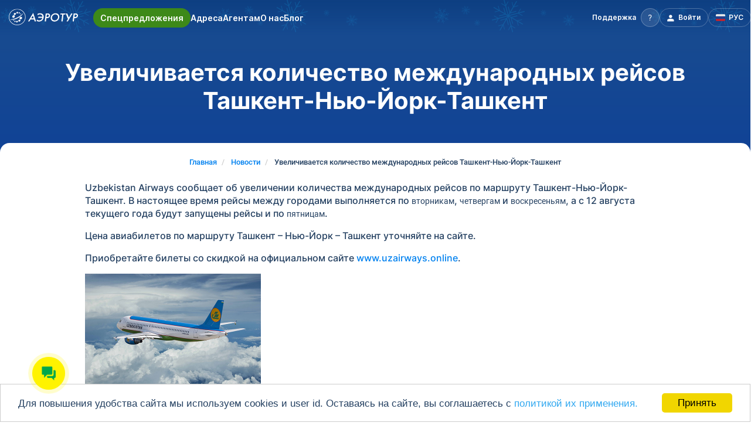

--- FILE ---
content_type: text/html; charset=UTF-8
request_url: https://uzairways.online/news/uvelichivaetsya-kolichestvo-mezhdunarodnyh-rejsov-tashkent-nyu-jork-tashkent
body_size: 14323
content:
<!DOCTYPE html>
<html lang="ru">
    <head>
        <!-- Essential Meta Tags -->
        <meta charset="utf-8">
        <meta http-equiv="x-ua-compatible" content="ie=edge">
        <meta name="viewport" content="width=device-width, initial-scale=1.0, viewport-fit=cover">
        <meta name="format-detection" content="telephone=no">
        <meta name="theme-color" content="#0e3f82">
        <meta name="csrf-token" content="zqCGeIUBuAxGFJ9FbDP5og8Mbk4PyOFls89vjlMS">

        <!-- Primary Meta Tags -->
        <title>Увеличивается количество международных рейсов Ташкент-Нью-Йорк-Ташкент | Uzbekistan Airways </title>
        <meta name="title" content="Увеличивается количество международных рейсов Ташкент-Нью-Йорк-Ташкент | Uzbekistan Airways ">
        <meta name="description" content="Увеличивается количество международных рейсов Ташкент-Нью-Йорк-Ташкент. «АэроТур» — агент по авиаперевозкам АО Uzbekistan Airways. ☎ 8 812 336-16-88. ">
        <meta name="keywords" content="">
        <meta name="author" content="AeroTur">
        <meta name="robots" content="index, follow, max-image-preview:large, max-snippet:-1, max-video-preview:-1">

        <!-- Canonical URL -->
                <link rel="canonical" href="https://uzairways.online/news/uvelichivaetsya-kolichestvo-mezhdunarodnyh-rejsov-tashkent-nyu-jork-tashkent">
        
        <!-- Open Graph -->
        <meta property="og:type" content="website">
        <meta property="og:site_name" content="Uzairways Online">
        <meta property="og:locale" content="ru">
        <meta property="og:title" content="Увеличивается количество международных рейсов Ташкент-Нью-Йорк-Ташкент">
        <meta property="og:description" content="Увеличивается количество международных рейсов Ташкент-Нью-Йорк-Ташкент. «АэроТур» — агент по авиаперевозкам АО Uzbekistan Airways. ☎ 8 812 336-16-88. ">
        <meta property="og:url" content="https://uzairways.online/news/uvelichivaetsya-kolichestvo-mezhdunarodnyh-rejsov-tashkent-nyu-jork-tashkent">
        <meta property="og:image" content="https://uzairways.online/storage/app/media/preview.png">
        <meta property="og:image:secure_url" content="https://uzairways.online/storage/app/media/preview.png">
        <meta property="og:image:type" content="image/png">
        <meta property="og:image:width" content="1080">
        <meta property="og:image:height" content="1080">
        <meta property="og:image:alt" content="Увеличивается количество международных рейсов Ташкент-Нью-Йорк-Ташкент | Uzbekistan Airways ">

        <!-- Twitter Card -->
        <meta name="twitter:card" content="summary_large_image">
        <meta name="twitter:title" content="Увеличивается количество международных рейсов Ташкент-Нью-Йорк-Ташкент">
        <meta name="twitter:description" content="Увеличивается количество международных рейсов Ташкент-Нью-Йорк-Ташкент. «АэроТур» — агент по авиаперевозкам АО Uzbekistan Airways. ☎ 8 812 336-16-88. ">
        <meta name="twitter:image" content="https://uzairways.online/storage/app/media/preview.png">
        <meta name="twitter:image:alt" content="Увеличивается количество международных рейсов Ташкент-Нью-Йорк-Ташкент | Uzbekistan Airways ">

        <!-- Verification -->
                <meta name="google-site-verification" content="tq9Pzy8-qF8Elk3TAxcGDFs-i1kIZEugI_08gdJOoIc">
        
        <!-- Favicons -->
        <link rel="icon" type="image/svg+xml" href="https://uzairways.online/themes/uzairways/assets/images/favicon.svg">
        <link rel="icon" type="image/x-icon" href="https://uzairways.online/themes/uzairways/assets/images/favicon.ico">
        <link rel="shortcut icon" href="https://uzairways.online/themes/uzairways/assets/images/favicon.ico" type="image/x-icon">

        <!-- Apple Touch Icons -->
        <link rel="apple-touch-icon" href="/apple-touch-icon.png">
        <link rel="apple-touch-icon" sizes="60x60" href="/apple-touch-icon-iphone.png">
        <link rel="apple-touch-icon" sizes="76x76" href="/apple-touch-icon-ipad.png">
        <link rel="apple-touch-icon" sizes="120x120" href="/apple-touch-icon-iphone-retina.png">
        <link rel="apple-touch-icon" sizes="152x152" href="/apple-touch-icon-ipad-retina.png">
        <link rel="apple-touch-icon" sizes="180x180" href="/apple-touch-icon.png">

        <!-- Web App Manifest -->
        <link rel="manifest" href="/manifest.webmanifest">

        <!-- Alternate Languages -->
        <link rel="alternate" href="https://uzairways.online/news/uvelichivaetsya-kolichestvo-mezhdunarodnyh-rejsov-tashkent-nyu-jork-tashkent" hreflang="x-default">
        <link rel="alternate" href="https://uzairways.online/news/uvelichivaetsya-kolichestvo-mezhdunarodnyh-rejsov-tashkent-nyu-jork-tashkent" hreflang="ru">
        <link rel="alternate" href="https://uzairways.online/en/news/uvelichivaetsya-kolichestvo-mezhdunarodnyh-rejsov-tashkent-nyu-jork-tashkent" hreflang="en">
        <link rel="alternate" href="https://uzairways.online/uz/news/uvelichivaetsya-kolichestvo-mezhdunarodnyh-rejsov-tashkent-nyu-jork-tashkent" hreflang="uz">

        <!-- DNS Prefetch & Preconnect -->
        <link rel="dns-prefetch" href="https://fonts.googleapis.com">
        <link rel="preconnect" href="https://www.google-analytics.com" crossorigin>
        <link rel="preconnect" href="https://www.googletagmanager.com" crossorigin>
        <link rel="preconnect" href="https://mc.yandex.ru" crossorigin>
        <link rel="preconnect" href="https://booking.uzairways.online" crossorigin>
        <link rel="preconnect" href="https://cdn.bitrix24.ru" crossorigin>
        <link rel="preconnect" href="https://www.artfut.com" crossorigin>
        <link rel="preconnect" href="https://aerotur.bitrix24.ru" crossorigin>
        <link rel="preconnect" href="https://api.aerotur.aero" crossorigin>

        <!-- Structured Data (Schema.org JSON-LD) -->
                    <script type="application/ld+json">
{
    "@context": "https://schema.org",
    "@type": "Organization",
    "name": "Uzairways Online",
    "url": "https://uzairways.online",
    "logo": {
        "@type": "ImageObject",
        "url": "https://uzairways.online/themes/uzairways/assets/images/logo/logotype.svg"
    },
    "sameAs": [
        "https://vk.com/uzbekistan.airways",
        "https://ok.ru/uzairways.online"
    ],
    "contactPoint": [
        {
            "@type": "ContactPoint",
            "contactType": "customer service",
            "availableLanguage": [
                "Russian",
                "English"
            ]
        }
    ]
}
</script>
<script type="application/ld+json">
{
    "@context": "https://schema.org",
    "@type": "BreadcrumbList",
    "itemListElement": [
        {
            "@type": "ListItem",
            "position": 1,
            "name": "Главная",
            "item": "https://uzairways.online"
        },
        {
            "@type": "ListItem",
            "position": 2,
            "name": "Новости",
            "item": "https://uzairways.online/news"
        },
        {
            "@type": "ListItem",
            "position": 3,
            "name": "Увеличивается количество международных рейсов Ташкент-Нью-Йорк-Ташкент"
        }
    ]
}
</script>
<script type="application/ld+json">
{
    "@context": "https://schema.org",
    "@type": "WebPage",
    "url": "https://uzairways.online/news/uvelichivaetsya-kolichestvo-mezhdunarodnyh-rejsov-tashkent-nyu-jork-tashkent",
    "name": "Увеличивается количество международных рейсов Ташкент-Нью-Йорк-Ташкент | Uzbekistan Airways ",
    "description": "Увеличивается количество международных рейсов Ташкент-Нью-Йорк-Ташкент. «АэроТур» — агент по авиаперевозкам АО Uzbekistan Airways. ☎ 8 812 336-16-88. ",
    "isPartOf": {
        "@type": "WebSite",
        "name": "Uzairways Online",
        "url": "https://uzairways.online"
    },
    "breadcrumb": {
        "@id": "https://uzairways.online/news/uvelichivaetsya-kolichestvo-mezhdunarodnyh-rejsov-tashkent-nyu-jork-tashkent#breadcrumb"
    }
}
</script>
        
        <link href="https://uzairways.online/sitemap.xml" rel='alternate' title='Sitemap' type='application/rss+xml'/>

        <link rel="canonical" href="https://uzairways.online/news/uvelichivaetsya-kolichestvo-mezhdunarodnyh-rejsov-tashkent-nyu-jork-tashkent"/>        
        <!-- Set js variable as site language -->
                <script>
            let language = 'ru';
            let needLoadBitrix = 1;
            window.rdData = { host: 'NA', enabled: false, exclude: [] };
            let helpLink = "https://uzairways.online/passengers-info";
            
                            window.rdData = {"host":"https://aerotur.aero","enabled":"1","exclude":["UFA-TAS","TAS-UFA","MOW-TAS","TAS-MOW","DME-TAS","TAS-DME","OVB-TAS","TAS-OVB","MOW-NCU","NCU-MOW","VKO-NCU","NCU-VKO","AER-TAS","TAS-AER","VKO-TAS","TAS-VKO","IKT-TAS","TAS-IKT","AER-NMA","NMA-AER","MOW-TMJ","TMJ-MOW","VKO-TMJ","TMJ-VKO","OMS-TAS","TAS-OMS","MOW-FEG","FEG-MOW","VKO-FEG","FEG-VKO","MOW-NVI","NVI-MOW","VKO-NVI","NVI-VKO","GRV-TAS","TAS-GRV","MOW-UGC","UGC-MOW","VKO-UGC","UGC-VKO","MOW-SKD","SKD-MOW","VKO-SKD","SKD-VKO","MOW-BHK","BHK-MOW","VKO-BHK","BHK-VKO","NMA-UFA","UFA-NMA","LED-UGC","UGC-LED","LED-TMJ","TMJ-LED","GOJ-TAS","TAS-GOJ","IKT-NMA","NMA-IKT","BHK-TAS","TAS-BHK","NJC-NMA","NMA-NJC","LED-TAS","TAS-LED","MOW-NMA","NMA-MOW","VKO-NMA","NMA-VKO","KZN-TAS","TAS-KZN","OMS-NMA","NMA-OMS","KJA-NMA","NMA-KJA","LED-SKD","SKD-LED","KHV-TAS","TAS-KHV","KUF-NMA","NMA-KUF","NMA-SVX","SVX-NMA","KJA-TAS","TAS-KJA","UGC-TAS","TAS-UGC","SEL-TAS","TAS-SEL","ICN-TAS","TAS-ICN","MOW-KSQ","KSQ-MOW","VKO-KSQ","KSQ-VKO","TAS-DEL","DEL-TAS","RIX-TAS","TAS-RIX","LED-BHK","BHK-LED","MSQ-TAS","TAS-MSQ","TAS-KUL","KUL-TAS","LED-FEG","FEG-LED","NMA-PEE","PEE-NMA","OVB-FEG","FEG-OVB","KZN-SKD","SKD-KZN","SVX-TAS","TAS-SVX","TAS-NYC","NYC-TAS","TAS-JFK","JFK-TAS","MRV-TAS","TAS-MRV","VVO-TAS","TAS-VVO","IST-TAS","TAS-IST","DXB-TAS","TAS-DXB","KZN-FEG","FEG-KZN","BKK-TAS","TAS-BKK","BHK-IST","IST-BHK","-TAS","TAS-","FRU-TAS","TAS-FRU","TAS-JKT","JKT-TAS","TAS-CGK","CGK-TAS","NQZ-TAS","TAS-NQZ","ALA-TAS","TAS-ALA","HKT-TAS","TAS-HKT","TAS-LON","LON-TAS","TAS-LHR","LHR-TAS","TAS-FRA","FRA-TAS","TAS-TMJ","TMJ-TAS","SHJ-TAS","TAS-SHJ","JED-TAS","TAS-JED","MIL-TAS","TAS-MIL","MXP-TAS","TAS-MXP","TAS-PAR","PAR-TAS","TAS-CDG","CDG-TAS","TAS-TBS","TBS-TAS","TAS-NRT","NRT-TAS","BJS-TAS","TAS-BJS","PEK-TAS","TAS-PEK","TAS-BAK","BAK-TAS","TAS-GYD","GYD-TAS","MUC-TAS","TAS-MUC","FEG-KJA","KJA-FEG","NMA-LED","LED-NMA","AER-FEG","FEG-AER","FEG-DXB","DXB-FEG","OVB-NMA","NMA-OVB","TAS-URC","URC-TAS","IST-SKD","SKD-IST","UGC-BHK","BHK-UGC","TAS-TLV","TLV-TAS","FEG-UFA","UFA-FEG","NMA-TAS","TAS-NMA","TAS-LGW","LGW-TAS","FEG-TAS","TAS-FEG","TAS-NCU","NCU-TAS","FEG-IST","IST-FEG","TAS-BOM","BOM-TAS","SVX-FEG","FEG-SVX","NCU-LED","LED-NCU","TAS-DYU","DYU-TAS","TAS-SKD","SKD-TAS","BUS-TAS","TAS-BUS","GOJ-SKD","SKD-GOJ","MCX-TAS","TAS-MCX","NYC-IST","IST-NYC","JFK-IST","IST-JFK","NJC-TAS","TAS-NJC","TAS-CXR","CXR-TAS","LED-KSQ","KSQ-LED","IKT-SKD","SKD-IKT","TAS-ANK","ANK-TAS","TAS-ESB","ESB-TAS","UGC-IST","IST-UGC","TAS-GOX","GOX-TAS","PRG-IST","IST-PRG","IST-LAX","LAX-IST","MIL-UGC","UGC-MIL","MXP-UGC","UGC-MXP","TAS-ROM","ROM-TAS","TAS-FCO","FCO-TAS","KSQ-TAS","TAS-KSQ","TAS-LHE","LHE-TAS","NMA-KZN","KZN-NMA","MAD-TAS","TAS-MAD","BSZ-TAS","TAS-BSZ","TAS-HGH","HGH-TAS","AZN-MOW","MOW-AZN","AZN-VKO","VKO-AZN","ALA-NCU","NCU-ALA","TAS-PQC","PQC-TAS","KRR-NMA","NMA-KRR","TJM-TAS","TAS-TJM","KRR-TAS","TAS-KRR","LED-AZN","AZN-LED","OVB-AZN","AZN-OVB","TAS-ISB","ISB-TAS","KUF-TAS","TAS-KUF","TAS-AZN","AZN-TAS"],"airline":"HY","from":"2024-01-01 00:00:00"};
                const data = {"is_main_fullpage":false,"admitad_enabled":true,"admitad_campaign":"d6e19d9f81","autosearch_active":false,"autosearch_executed":false,"autosearch_uuid":null};
                    </script>

        <!-- Styles -->
        <link href="/themes/uzairways/assets/css/appcss.c6c35a0b4337e82fb391.css" rel="stylesheet"><script src="/themes/uzairways/assets/js/appcss-31d6cfe0d16ae931b73c.js"></script>                
    </head>
    <body>

        <!-- Header -->
        <header id="layout-header-int" class="header">
            <div class="header-wrapper">
    <div class="container">
        <div class="header-logo__box">
            <!-- Logo -->
            <a href=" https://uzairways.online" class="header-logo">
                <img src="https://uzairways.online/themes/uzairways/assets/images/logo/aerotur-logo.svg" alt="AeroTur">
            </a>
        </div>

        <!-- Navigation -->
        <nav class="nav navbar menu" data-menu>
    <ul class="nav-list navbar-nav">
                <li class="nav-item" data-menu-item>
            <a class="nav-link accent" href="https://uzairways.online/routes">
                Спецпредложения
            </a>
        </li>
                        <li class="nav-item" data-menu-item>
            <a class="nav-link" href="https://uzairways.online/contacts">
                Адреса
            </a>
        </li>
                        <li class="nav-item" data-menu-item>
            <a class="nav-link" href="https://uzairways.online/agent" rel="nofollow">
                Агентам
            </a>
        </li>
                        <li class="nav-item" data-menu-item>
            <a class="nav-link" href="https://uzairways.online/about">
                О&nbsp;нас
            </a>
        </li>
                        <li class="nav-item" data-menu-item>
            <a class="nav-link" href="https://uzairways.online/blog">
                Блог
            </a>
        </li>
            </ul>
</nav>
        <!-- Rights links -->
        <div class="control">
            <ul class="control-list">
                                <li class="help control-help">
                    <div class="help-dropdown dropdown">
                        <button class="help-link control-link dropdown-toggle btn-reset" id="site-help-select-normal" role="button" data-toggle="dropdown" aria-haspopup="true" aria-expanded="false">
                            <span class="help-link__text control-link__text">Поддержка</span>
                            <div class="control-icon help-link__icon">
                                <svg width="6" height="10" viewBox="0 0 6 10" fill="none" xmlns="http://www.w3.org/2000/svg"><path d="M2.761 0C1.941 0 1.279.224.774.673.27 1.123.011 1.706 0 2.435h1.246c0-.404.134-.73.415-.976.28-.247.651-.36 1.1-.36.449 0 .83.136 1.077.405.247.27.37.64.37 1.1 0 .46-.19.943-.56 1.369l-.887.91c-.348.37-.572.717-.685 1.032-.112.314-.168.73-.18 1.257h1.247c0-.685.168-1.201.493-1.56l.73-.73c.73-.763 1.089-1.537 1.089-2.312 0-.774-.236-1.414-.708-1.874C4.277.246 3.614.01 2.772.01L2.761 0zm-.19 8.575c-.248 0-.427.067-.55.202a.743.743 0 00-.18.516c0 .202.067.37.18.505.123.135.302.202.55.202.246 0 .426-.067.55-.202a.723.723 0 00.19-.505.772.772 0 00-.19-.516c-.124-.135-.315-.202-.55-.202z" fill="#fff"/></svg>
                            </div>
                        </button>

                        <div class="help-menu dropdown-menu dropdown-menu-center" aria-labelledby="site-help-select-normal" id="help-dropdown-menu-normal">
                            <div class="help-menu__wrapper">
                                                                <ul class="help-menu__list socials">
                                    <li class="help-menu__item b24">
                                        <a class="help-menu__link" id="show-window-bitrix24">
                                            <img src="https://uzairways.online/themes/uzairways/assets/images/icons/ic_chat.svg" alt="Chat">
                                            <span>Начать чат</span>
                                        </a>
                                    </li>
                                    <li class="help-menu__item">
                                        <a class="help-menu__link" href="mailto:help@uzairways.online" title="Обратная связь">
                                            <img src="https://uzairways.online/themes/uzairways/assets/images/logo/ic_envelope_big_hor.svg" alt="Обратная связь">
                                            <span>E-mail</span>
                                        </a>
                                    </li>
                                                                        <li class="help-menu__item">
                                        <a class="help-menu__link" href="https://api.whatsapp.com/send/?phone=79214137420&amp;text&amp;app_absent=0" title="WhatsApp" target="_blank" rel="nofollow noopener">
                                            <img src="https://uzairways.online/themes/uzairways/assets/images/logo/ic_wh_big.svg" alt="WhatsApp">
                                            <span>Whatsapp </span>
                                        </a>
                                    </li>
                                    
                                                                        <li class="help-menu__item">
                                        <a class="help-menu__link" href="https://t.me/AeroTur_newBot" title="Telegram" target="_blank" rel="nofollow noopener">
                                            <img src="https://uzairways.online/themes/uzairways/assets/images/logo/ic_tg_big.svg" alt="Telegram">
                                            <span>Telegram</span>
                                        </a>
                                    </li>
                                                                    </ul>
                                
                                <a class="help-menu__button" href="https://uzairways.online/passengers-info#help-form">
                                    <span>Написать в поддержку</span>
                                </a>

                                <span class="help-menu__label">Частые вопросы:</span>
                                <ul class="help-menu__list questions">
                                    <li class="help-menu__item">
                                        <a class="help-menu__link" href="https://uzairways.online/passengers-info/kak-ya-mogu-pomenyat-ili-vernut-uzhe-oplachennye-bilety">Обмен и возврат билета</a>
                                    </li>
                                    <li class="help-menu__item">
                                        <a class="help-menu__link" href="https://uzairways.online/passengers-info">Все вопросы и ответы<img src="https://uzairways.online/themes/uzairways/assets/images/logo/ic_all_faq.svg" alt="FAQ"></a>
                                    </li>
                                </ul>
                            </div>
                        </div>
                    </div>
                </li>
                
                <!--                 <li class="search control-search" id="siteSearch">
                    <a class="search-link control-link" href="#" id="internal-site-search-open-normal">
                        <div class="control-icon search-icon">
                            <svg width="11" height="11" viewBox="0 0 11 11" fill="none" xmlns="http://www.w3.org/2000/svg"><path d="M10.52 9.657l-1.854-1.84a4.503 4.503 0 00-.507-6.168A4.496 4.496 0 00.662 4.878a4.503 4.503 0 004.127 4.608 4.495 4.495 0 003.182-.974l1.839 1.84a.5.5 0 00.71 0 .5.5 0 000-.695zM5.168 8.512A3.496 3.496 0 011.936 6.35a3.503 3.503 0 012.55-4.773 3.495 3.495 0 013.59 1.488 3.502 3.502 0 01-2.908 5.446z" fill="#fff"/></svg>
                        </div>
                    </a>

                    <div class="search-inner">
                        <form class="search-form" action="https://uzairways.online/finded">
                            <button class="search-button" type="submit">
                                <svg width="11" height="11" viewBox="0 0 11 11" fill="none" xmlns="http://www.w3.org/2000/svg"><path d="M10.52 9.657l-1.854-1.84a4.503 4.503 0 00-.507-6.168A4.496 4.496 0 00.662 4.878a4.503 4.503 0 004.127 4.608 4.495 4.495 0 003.182-.974l1.839 1.84a.5.5 0 00.71 0 .5.5 0 000-.695zM5.168 8.512A3.496 3.496 0 011.936 6.35a3.503 3.503 0 012.55-4.773 3.495 3.495 0 013.59 1.488 3.502 3.502 0 01-2.908 5.446z" fill="#003160"/></svg>
                            </button>
                            <input class="search-input" type="text" placeholder="Введите поисковый запрос" name="s">
                        </form>
                        <button class="search-close" id="site-search-close">
                            <svg width="17" height="17" viewBox="0 0 17 17" fill="none" xmlns="http://www.w3.org/2000/svg"><circle cx="8.41992" cy="8.5" r="8" fill="#244061" fill-opacity="0.35"/><rect x="5.37427" y="4.77661" width="9.84615" height="1.23077" transform="rotate(45 5.37427 4.77661)" fill="white"/><rect x="4.50342" y="11.739" width="9.84615" height="1.23077" transform="rotate(-45 4.50342 11.739)" fill="white"/></svg>
                        </button>
                    </div>
                </li>
                 -->

                                <li class="account control-account">
                                        <a class="account-link control-link" href="https://uzairways.online/login">
                        <svg width="13" height="14" viewBox="0 0 13 14" fill="none" xmlns="http://www.w3.org/2000/svg">
                            <path d="M5.83527 8.87744C2.69527 8.87744 0.155273 9.98744 0.155273 11.3574V13.6074H11.5253V11.3574C11.5253 9.98744 8.98527 8.87744 5.84527 8.87744H5.83527Z" fill="white"/>
                            <path d="M5.83521 2.3374C4.32521 2.3374 3.09521 3.5674 3.09521 5.0774C3.09521 6.5874 4.32521 7.8174 5.83521 7.8174C7.34521 7.8174 8.57521 6.5874 8.57521 5.0774C8.57521 3.5674 7.34521 2.3374 5.83521 2.3374Z" fill="white"/>
                        </svg>
                        <span>Войти</span>
                    </a>
                                    </li>
                                <li  class="lang control-lang">
                    <button id="site-lang-select-normal" class="lang-link control-link dropdown-toggle btn-reset" data-toggle="dropdown" aria-expanded="false">
                        <div class="lang-link__icon">
                            <svg>
                                                                <use xlink:href="https://uzairways.online/themes/uzairways/assets/images/logo/uz-sprite.svg#lang-ru"/>
                                                            </svg>
                            <span>
                                                                РУС
                                                            </span>
                        </div>
                    </button>
                    <div class="lang-menu dropdown-menu" aria-labelledby="site-lang-select-normal" id="lang-dropdown-menu-normal">
                        <button data-request="onSwitchLocale" data-request-data="locale: 'ru'" class="dropdown-item ">
                            <svg><use xlink:href="https://uzairways.online/themes/uzairways/assets/images/logo/uz-sprite.svg#lang-ru"/></svg>
                            <span>Русский</span>
                        </button>
                        <button data-request="onSwitchLocale" data-request-data="locale: 'en'" class="dropdown-item">
                            <svg><use xlink:href="https://uzairways.online/themes/uzairways/assets/images/logo/uz-sprite.svg#lang-en"/></svg>
                            <span>English</span>
                        </button>
                        <button data-request="onSwitchLocale" data-request-data="locale: 'uz'" class="dropdown-item">
                            <svg><use xlink:href="https://uzairways.online/themes/uzairways/assets/images/logo/uz-sprite.svg#lang-uz"/></svg>
                            <span>O'zbek</span>
                        </button>
                    </div>  
                </li>
                <!-- Toggler/collapsibe Button -->
                <li class="control-burger">
                    <button class="burger burger-button btn-reset" aria-label="Открыть меню" aria-expanded="false" data-burger>
                        <span class="burger__line"></span>
                    </button>
                </li>
            </ul>
        </div>
    </div>
</div>        </header>
        <!-- Content screen 1-->
        <section id="layout-content-int">
            <!-- Область h1 -->
				<div class="container-float block-direction-top border-direction h2box">
	<div class="container">
        <h1>Увеличивается количество международных рейсов Ташкент-Нью-Йорк-Ташкент</h1>
        <div class="nemo-box-banner">
                    </div>
    </div>
</div>		    <!-- Конец области h1 -->            
<section id="content-data" class="angle-wrapper-fix">

    <div class="container">
        <nav aria-label="breadcrumb">
    <ol class="breadcrumb" itemscope itemtype="https://schema.org/BreadcrumbList">
                                                                                <li class="breadcrumb-item" itemprop="itemListElement" itemscope itemtype="https://schema.org/ListItem">
                            <a href="https://uzairways.online" itemprop="item">
                                <span itemprop="name">Главная</span>
                            </a>
                            <meta itemprop="position" content="1" />
                        </li>
                                                                                                                                <li class="breadcrumb-item" itemprop="itemListElement" itemscope itemtype="https://schema.org/ListItem">
                            <a href="https://uzairways.online/news" itemprop="item">
                                <span itemprop="name">Новости</span>
                            </a>
                            <meta itemprop="position" content="2" />
                        </li>
                                                                                                        <li class="breadcrumb-item active" aria-current="page" itemprop="itemListElement" itemscope itemtype="https://schema.org/ListItem">
                        <span itemprop="name">Увеличивается количество международных рейсов Ташкент-Нью-Йорк-Ташкент</span>
                        <meta itemprop="position" content="3" />
                    </li>
                                        </ol>
</nav>
    </div>

    





<div class="article-data"  itemscope itemtype="https://schema.org/Article">
    <meta itemprop="name" content="Увеличивается количество международных рейсов Ташкент-Нью-Йорк-Ташкент">
    <meta itemprop="headline" content="Увеличивается количество международных рейсов Ташкент-Нью-Йорк-Ташкент">
    <link itemprop="mainEntityOfPage" href="https://uzairways.online">
            <meta itemprop="description" content="&amp;nbsp;">
                <link itemprop="image" href="https://uzairways.online/storage/app/uploads/public/62c/c3c/24f/62cc3c24f1fd4621283935.jpg">
        <meta itemprop="datePublished" content="2022-07-11">
    <div itemprop="publisher" itemscope itemtype="https://schema.org/Organization">
        <meta itemprop="name" content="Uzairways Online">
        <meta itemprop="address" content="Россия">
    </div>
    <meta itemprop="author" content="Коллектив Uzairways.Online">

    <div class="page-article-clean page-article container-sm" itemprop="articleBody">
	    <p>Uzbekistan Airways сообщает об увеличении количества международных рейсов по маршруту Ташкент-Нью-Йорк-Ташкент. В настоящее время рейсы между городами выполняется по <span data-entity="date" data-messageid="24832507" data-ts="1657652400">вторникам</span>, <span data-entity="date" data-messageid="24832507" data-ts="1657825200">четвергам</span> и <span data-entity="date" data-messageid="24832507" data-ts="1658084400">воскресеньям</span>, а с 12 августа текущего года будут запущены рейсы и по <span data-entity="date" data-messageid="24832507" data-ts="1657911600">пятницам</span>.&nbsp;</p>

<p>Цена авиабилетов по маршруту Ташкент – Нью-Йорк – Ташкент уточняйте на сайте.&nbsp;</p>

<p>Приобретайте билеты со скидкой на официальном сайте <a href="/" rel="noopener noreferrer" target="_blank">www.uzairways.online</a>.&nbsp;</p>

<p><img src="/storage/app/media/uploaded-files/625cc92117fe5480726017.jpg" style="width: 300px;" class="fr-fic fr-dib" data-result="success"></p>
            </div>
    <div class="container-sm">
	<div class="comp-share-buttons">
		<span class="comp-share-buttons__message">Поделиться в социальных сетях:</span>
		<ul class="comp-share-buttons__list">
						<li class="comp-share-buttons__item">
				<a href="https://vk.com/share.php?url=https%3A%2F%2Fuzairways.online%2Fnews%2Fuvelichivaetsya-kolichestvo-mezhdunarodnyh-rejsov-tashkent-nyu-jork-tashkent" rel="nofollow noopener" target="_blank" title="ВКонтакте">
					<span class="comp-share-buttons__data comp-share-buttons__data_badge_vk"></span>
				</a>
			</li>
						<li class="comp-share-buttons__item">
				<a href="https://twitter.com/intent/tweet?text=https%3A%2F%2Fuzairways.online%2Fnews%2Fuvelichivaetsya-kolichestvo-mezhdunarodnyh-rejsov-tashkent-nyu-jork-tashkent" rel="nofollow noopener" target="_blank" title="Twitter">
					<span class="comp-share-buttons__data comp-share-buttons__data_badge_twitter"></span>
				</a>
			</li>
						<li class="comp-share-buttons__item">
				<a href="https://api.whatsapp.com/send?text=https%3A%2F%2Fuzairways.online%2Fnews%2Fuvelichivaetsya-kolichestvo-mezhdunarodnyh-rejsov-tashkent-nyu-jork-tashkent" rel="nofollow noopener" target="_blank" title="Whatsapp">
					<span class="comp-share-buttons__data comp-share-buttons__data_badge_whatsapp"></span>
				</a>
			</li>
						<li class="comp-share-buttons__item">
				<a href="https://t.me/share/url?url=https%3A%2F%2Fuzairways.online%2Fnews%2Fuvelichivaetsya-kolichestvo-mezhdunarodnyh-rejsov-tashkent-nyu-jork-tashkent&amp;amp;text=%D0%A3%D0%B2%D0%B5%D0%BB%D0%B8%D1%87%D0%B8%D0%B2%D0%B0%D0%B5%D1%82%D1%81%D1%8F+%D0%BA%D0%BE%D0%BB%D0%B8%D1%87%D0%B5%D1%81%D1%82%D0%B2%D0%BE+%D0%BC%D0%B5%D0%B6%D0%B4%D1%83%D0%BD%D0%B0%D1%80%D0%BE%D0%B4%D0%BD%D1%8B%D1%85+%D1%80%D0%B5%D0%B9%D1%81%D0%BE%D0%B2+%D0%A2%D0%B0%D1%88%D0%BA%D0%B5%D0%BD%D1%82-%D0%9D%D1%8C%D1%8E-%D0%99%D0%BE%D1%80%D0%BA-%D0%A2%D0%B0%D1%88%D0%BA%D0%B5%D0%BD%D1%82+%7C+Uzbekistan+Airways+" rel="nofollow noopener" target="_blank" title="Telegram">
					<span class="comp-share-buttons__data comp-share-buttons__data_badge_telegram"></span>
				</a>
			</li>
					</ul>
	</div>
</div>

    <!-- 
<div class="container-sm">
	<div id="like_wrapper" class="comp-like-wrapper">
		<div class="comp-like-buttons">
	<span class="comp-like-buttons__ask">Была ли статья полезна?</span>
	<a href="javascript:" id="comp-dislike-button" class="comp-like-base-button comp-dislike-button ">
		<span class="comp-icon-thumb-down"></span><span class="comp-like-text">Нет</span>
	</a><a href="#" id="comp-like-button" class="comp-like-base-button comp-like-button "
	       data-request="onLike"
	       data-request-data="likeable_id:'436', likeable_type:'page'"
	       data-request-update="'@buttons':'#like_wrapper'">
	<span class="comp-icon-thumb-up"></span><span class="comp-like-text">Да</span>
</a>
</div>

<div class="comp-like-thanks" id="comp-like-thanks">
	<span>  </span>
</div>

<div id="comp-dislike-message" class="comp-dislike-message-box comp-dislike-message-none">
	<span>Уточните, почему?</span>
	<form data-request="onDislike" data-request-flash class="comp-dislike-message-form" data-request-update="'@buttons':'#like_wrapper'" data-request-success="window.uzBaseData.sendStatRequest('form-submit-success-dislike');">
		<input type="hidden" name="likeable_id" value="436">
		<input type="hidden" name="likeable_type" value="page">
		<div id="comp-dislike-reason" role="radiogroup" class="comp-dislike-select">
			<input role="radio" type="radio" aria-checked="true" name="comp-dislike-reason" value="var2"><span>Рекомендации не помогли</span><br>
			<input role="radio" type="radio" aria-checked="true" name="comp-dislike-reason" value="var1"><span>Нет ответа на мой вопрос</span><br>
			<input role="radio" type="radio" aria-checked="true" name="comp-dislike-reason" value="other"><span>Другое</span><br>
		</div>
		<textarea class="comp-dislike-message-text" id="comp-dislike-message-other"  name="message" placeholder="Дополнительная информация"cols="40" rows="2"></textarea>
		<button type="submit" class="comp-dislike-button-submit">Отправить отзыв</button>
	</form>
</div>
	</div>
</div>
 -->

    </div>


</section>        </section>
        <!-- Footer -->
        <footer id="layout-footer">
            <div id="footer" class="footer block">
    <div id="debugInfo">
    </div>
    
<div class="comp-bottom-panel">
    <div class="container">
        <div class="comp-bottom-panel-wrapper">
            <div class="comp-bottom-panel-item direction">
                <span class="comp-bottom-panel-toggle collapsed" data-toggle="collapse" href="#collapseDirections" role="button" aria-expanded="false" aria-controls="collapseDirections">Направления <i class="arrow down"></i></span>
                                <ul class="collapse" id="collapseDirections">
                                        <li>
                        <a href="https://uzairways.online/routes/tas/fra">Из Ташкента во Франкфурт</a>
                    </li>
                                        <li>
                        <a href="https://uzairways.online/routes/mow/tas">Из Москвы в Ташкент</a>
                    </li>
                                        <li>
                        <a href="https://uzairways.online/routes/led/tas">Из Санкт-Петербурга в Ташкент</a>
                    </li>
                                        <li>
                        <a href="https://uzairways.online/routes/kzn/tas">Из Казани в Ташкент</a>
                    </li>
                                        <li>
                        <a href="https://uzairways.online/routes" class="comp-bottom-panel-item-all-link">
                            + Все направления
                        </a>
                    </li>
                </ul>
                            </div>
        
            <div class="comp-bottom-panel-box">
                <div class="comp-bottom-panel-item">
                    <span class="comp-bottom-panel-toggle collapsed" data-toggle="collapse" href="#collapseCountries" role="button" aria-expanded="false" aria-controls="collapseCountries">Страны <i class="arrow down"></i></span>
                                        <ul class="collapse" id="collapseCountries">
                                                <li>
                            <a href="https://uzairways.online/country/germany">Германия</a>
                        </li>
                                                <li>
                            <a href="https://uzairways.online/country/russia">Россия</a>
                        </li>
                                                <li>
                            <a href="https://uzairways.online/country/thailand">Таиланд</a>
                        </li>
                                                <li>
                            <a href="https://uzairways.online/country/uzbekistan">Узбекистан</a>
                        </li>
                                                <li>
                            <a href="https://uzairways.online/countries" class="comp-bottom-panel-item-all-link">
                                + Все страны
                            </a>
                        </li>
                    </ul>
                                    </div>
        
                <div class="comp-bottom-panel-item">
                    <span class="comp-bottom-panel-toggle collapsed" data-toggle="collapse" href="#collapseCities" role="button" aria-expanded="false" aria-controls="collapseCities">Города <i class="arrow down"></i></span>
                                        <ul class="collapse" id="collapseCities">
                                                <li>
                            <a href="https://uzairways.online/cities/moscow-mow">Москва</a>
                        </li>
                                                <li>
                            <a href="https://uzairways.online/cities/dushanbe-dyu">Душанбе</a>
                        </li>
                                                <li>
                            <a href="https://uzairways.online/cities/fergana-feg">Фергана</a>
                        </li>
                                                <li>
                            <a href="https://uzairways.online/cities/st-petersburg-led">Санкт-Петербург</a>
                        </li>
                                                <li>
                            <a href="https://uzairways.online/cities/tashkent-tas">Ташкент</a>
                        </li>
                                                <li>
                            <a href="https://uzairways.online/cities" class="comp-bottom-panel-item-all-link">
                                + Все города
                            </a>
                        </li>
                    </ul>
                                    </div>
        
                <div class="comp-bottom-panel-item">
                    <span class="comp-bottom-panel-toggle collapsed" data-toggle="collapse" href="#collapseAirports" role="button" aria-expanded="false" aria-controls="collapseAirports">Аэропорты <i class="arrow down"></i></span>
                                        <ul class="collapse" id="collapseAirports">
                                                <li>
                            <a href="https://uzairways.online/airport/dme">Домодедово</a>
                        </li>
                                                <li>
                            <a href="https://uzairways.online/airport/led">Пулково</a>
                        </li>
                                                <li>
                            <a href="https://uzairways.online/airport/tas">Ташкент</a>
                        </li>
                                                <li>
                            <a href="https://uzairways.online/airport/vko">Внуково</a>
                        </li>
                                                <li>
                            <a href="https://uzairways.online/airports" class="comp-bottom-panel-item-all-link">
                                + Все аэропорты
                            </a>
                        </li>
                    </ul>
                                    </div>
            </div>
        </div>
    </div>
</div>    
    <div class="container">
        <div class="footer-inner">
            <div class="footer-form">
                                    <form class="form-subscriber" data-request="onSubscriber" data-request-validate data-request-flash data-request-success="$.event.trigger({type: 'form-submit-success-subscriber'});"  novalidate>
    <h3 class="form-subscriber-title">Подписка на новости</h3>
    <div class="form-subscriber-item">
        <input type="text" name="first_name" placeholder="Имя" required>
    </div>
    <div class="form-subscriber-item">
        <input type="text" name="email" placeholder="example@gmail.com" required>
    </div>
    <div class="form-subscriber-item">
        <button type="submit"><span>Подписаться</span></button>
    </div>
    <div class="form-subscriber-item">
        <p>Нажимая кнопку «Подписаться» Вы даёте согласие на обработку персональных данных</p>
    </div>
</form>                            </div>

            <div class="footer-info">
                <div class="footer-info-copyright">
                    <p>&copy; 2006&ndash;2026 ООО &laquo;АэроТур&raquo;&nbsp;</p>
                    <p>Все материалы данного сайта являются объектами авторского права. Запрещается копирование, распространение (в том числе путём копирования на другие сайты и ресурсы в Интернете) или любое иное использование информации и объектов без предварительного согласия правообладателя.</p>
                </div>
                <div class="footer-info-link">
                    <a href="https://uzairways.online/booking_policypd">Информация о правах субъекта персональных данных</a>
                </div>
                <div class="footer-info-icons">
                    <div class="footer-info-icon">
                        <img src="https://uzairways.online/themes/uzairways/assets/images/logo/ipspay.png" alt="Международные процессинговые системы">
                    </div>
                    <div class="footer-info-icon">
                        <img src="https://uzairways.online/themes/uzairways/assets/images/logo/tkp.svg" alt="Транспортная Клиринговая Палата">
                    </div>
                    <div class="footer-info-icon">
                        <img src="https://uzairways.online/themes/uzairways/assets/images/logo/mir.svg" alt="МИР"/>
                    </div>
                    <div class="footer-info-icon">
                        <img src="https://uzairways.online/themes/uzairways/assets/images/logo/sbp.svg" alt="СБП"/>
                    </div>
                    <div class="footer-info-icon">
                        <img src="https://uzairways.online/themes/uzairways/assets/images/logo/iata.svg" alt="IATA"/>
                    </div>
                    <div class="footer-info-icon">
                        <img src="https://uzairways.online/themes/uzairways/assets/images/logo/uniteller.svg" alt="Uniteller"/>
                    </div>
                </div>
            </div>

            <div class="footer-contacts">
                <div class="footer-contacts-phone">
                    <a href="tel:88123361688">
                        8 812
                        <span>336-16-88</span>
                    </a>
                </div>

                                <div class="footer-contacts-link">
                    <a href="https://uzairways.online/contacts">
                        <span>Адреса и телефоны</span>
                    </a>
                </div>
                
                <div class="footer-contacts-social">
                                            <a href="https://t.me/AeroTur_newBot" target="_blank" rel="nofollow noopener">
                            <svg><use xlink:href="https://uzairways.online/themes/uzairways/assets/images/logo/uz-sprite.svg#tg"/></svg>
                        </a>
                    
                                            <a href="https://vk.com/uzbekistan.airways" target="_blank" rel="nofollow noopener">
                            <svg><use xlink:href="https://uzairways.online/themes/uzairways/assets/images/logo/uz-sprite.svg#vk"/></svg>
                        </a>
                    
                                            <a href="https://ok.ru/uzairways.online" target="_blank" rel="nofollow noopener">
                            <svg><use xlink:href="https://uzairways.online/themes/uzairways/assets/images/logo/uz-sprite.svg#ok"/></svg>
                        </a>
                    
                    
                                            <a href="https://api.whatsapp.com/send/?phone=79214137420&amp;text&amp;app_absent=0" target="_blank" rel="nofollow noopener">
                            <svg><use xlink:href="https://uzairways.online/themes/uzairways/assets/images/logo/uz-sprite.svg#wa"/></svg>
                        </a>
                                    </div>
            </div>
        </div>

        <div class="footer-nav">
            <nav class="nav navbar menu" data-menu>
    <ul class="nav-list navbar-nav">
                <li class="nav-item" data-menu-item>
            <a class="nav-link accent" href="https://uzairways.online/routes">
                Спецпредложения
            </a>
        </li>
                        <li class="nav-item" data-menu-item>
            <a class="nav-link" href="https://uzairways.online/contacts">
                Адреса
            </a>
        </li>
                        <li class="nav-item" data-menu-item>
            <a class="nav-link" href="https://uzairways.online/agent" rel="nofollow">
                Агентам
            </a>
        </li>
                        <li class="nav-item" data-menu-item>
            <a class="nav-link" href="https://uzairways.online/about">
                О&nbsp;нас
            </a>
        </li>
                        <li class="nav-item" data-menu-item>
            <a class="nav-link" href="https://uzairways.online/blog">
                Блог
            </a>
        </li>
            </ul>
</nav>        </div>

        <div class="row">
            <div class="col-sm-12">
                <div id="siteSearch" class="form-sitesearch-overlay">
  <div class="form-sitesearch-close-btn" id="site-search-close">×</div>
  <div class="form-sitesearch-overlay-content">
    <form action="https://uzairways.online/finded">
      <input type="text" placeholder="Введите поисковый запрос" name="s">
      <button type="submit"><i class="fa fa-search"></i></button>
    </form>
  </div>
</div>
            </div>
        </div>
    </div>
</div>        </footer>

        <!-- Scripts begin -->
        <script src="https://uzairways.online/themes/uzairways/vendors/js/jquery-3.4.1.min.js"></script>
        <script src="https://uzairways.online/themes/uzairways/vendors/js/cookieconsent.min.js" async></script>

        <script src="/modules/system/assets/js/framework.combined-min.js"></script>
<link rel="stylesheet" property="stylesheet" href="/modules/system/assets/css/framework.extras-min.css">

        <script src="/themes/uzairways/assets/js/487-d92b40755d1ae8867adf.js"></script><script src="/themes/uzairways/assets/js/980-78c50b5187d7e575fe6a.js"></script><script src="/themes/uzairways/assets/js/689-da9d79bb6ddfb65ac4f4.js"></script><script src="/themes/uzairways/assets/js/716-8bd0b1cc33b3caddda67.js"></script><script src="/themes/uzairways/assets/js/573-cb700d15627a80cdcb75.js"></script><script src="/themes/uzairways/assets/js/747-c7c1332a2bb84cc6e190.js"></script><script src="/themes/uzairways/assets/js/app-03f1f9b049275d359a3c.js"></script>
        
        
        
        <script>
            document.addEventListener('analytics.searchForm.search', function (event, data) {
                const contentData = document.getElementById('content-data');
                if (contentData) {
                    contentData.style.display = "none";
                }
            });
            document.addEventListener('analytics.searchForm.directFlights.active', function (event, data) {
                console.log('event analytics.searchForm.directFlights.active');
            });
        </script>

        <script>
    function setDislikeReasonVisible() {
        var val = document.querySelector("input[name='comp-dislike-reason']:checked").value;
        if (val == 'other' || val == 'var1') {
            document.getElementById("comp-dislike-message-other").style.display = "block";
        } else {
            document.getElementById("comp-dislike-message-other").style.display = "none";
        }
    }

    document.addEventListener("DOMContentLoaded", function () {
        let likeEventName = (document.ontouchstart !== null) ? 'click' : 'touchstart';
        document.addEventListener(likeEventName, function (event) {
            if (event.target.id === "comp-dislike-button" && event.target.classList.contains('isDisabled')) {
                event.preventDefault();
                return false;
            }
            if (event.target.id === "comp-dislike-button") {
                document.getElementById("comp-dislike-message-other").style.display = "none";
                document.getElementById("comp-dislike-message").classList.remove("comp-dislike-message-none");
                document.getElementById("comp-like-thanks").innerHTML = '';
                setDislikeReasonVisible();
                return false;
            }
        });

        document.addEventListener(likeEventName, function (event) {
            if (event.target.id === "comp-like-button" && event.target.classList.contains('isDisabled')) {
                event.preventDefault();
                return false;
            }
        });

        document.getElementById("comp-dislike-reason").addEventListener('change', function (event) {
            setDislikeReasonVisible();
            return false;
        });
    });
</script>        
        <!-- Before counters js -->
                    <!-- Yandex.Metrika counter -->
<script>
    (function(m,e,t,r,i,k,a){m[i]=m[i]||function(){(m[i].a=m[i].a||[]).push(arguments)};
        m[i].l=1*new Date();k=e.createElement(t),a=e.getElementsByTagName(t)[0],k.async=1,k.src=r,a.parentNode.insertBefore(k,a)})
    (window, document, "script", "https://mc.yandex.ru/metrika/tag.js", "ym");

    ym(22154159, "init", {
        clickmap:true,
        trackLinks:true,
        accurateTrackBounce:true,
        trackHash:true
    });
</script>

<noscript><div><img src="https://mc.yandex.ru/watch/22154159" style="position:absolute; left:-9999px;" alt="ya counter" /></div></noscript>

<!-- /Yandex.Metrika counter -->

<!-- Google Tag Manager -->
<script async src="https://www.googletagmanager.com/gtag/js?id=G-Z1F4CS156H"></script>
<script>
    window.dataLayer = window.dataLayer || [];
    function gtag(){dataLayer.push(arguments);}
    gtag('js', new Date());
    gtag('config', 'G-Z1F4CS156H');
</script>
<!-- End Google Tag Manager -->

<!-- Top.Mail.Ru counter -->
<script type="text/javascript">
    var _tmr = window._tmr || (window._tmr = []);
    _tmr.push({id: "3308792", type: "pageView", start: (new Date()).getTime()});
    (function (d, w, id) {
        if (d.getElementById(id)) return;
        var ts = d.createElement("script"); ts.type = "text/javascript"; ts.async = true; ts.id = id;
        ts.src = "https://top-fwz1.mail.ru/js/code.js";
        var f = function () {var s = d.getElementsByTagName("script")[0]; s.parentNode.insertBefore(ts, s);};
        if (w.opera == "[object Opera]") { d.addEventListener("DOMContentLoaded", f, false); } else { f(); }
    })(document, window, "tmr-code");
</script>
<!-- /Top.Mail.Ru counter -->
<!-- Top100 (Kraken) Counter -->
<script>
    (function (w, d, c) {
        (w[c] = w[c] || []).push(function() {
            var options = {
                project: 7748401,
            };
            try {
                w.top100Counter = new top100(options);
            } catch(e) { }
        });
        var n = d.getElementsByTagName("script")[0],
            s = d.createElement("script"),
            f = function () { n.parentNode.insertBefore(s, n); };
        s.type = "text/javascript";
        s.async = true;
        s.src =
            (d.location.protocol == "https:" ? "https:" : "http:") +
            "//st.top100.ru/top100/top100.js";

        if (w.opera == "[object Opera]") {
            d.addEventListener("DOMContentLoaded", f, false);
        } else { f(); }
    })(window, document, "_top100q");
</script>
<!-- END Top100 (Kraken) Counter -->
<!-- Roistat Counter Start -->
<script>
    (function(w, d, s, h, id) {
        w.roistatProjectId = id; w.roistatHost = h;
        var p = d.location.protocol == "https:" ? "https://" : "http://";
        var u = /^.*roistat_visit=[^;]+(.*)?$/.test(d.cookie) ? "/dist/module.js" : "/api/site/1.0/"+id+"/init?referrer="+encodeURIComponent(d.location.href);
        var js = d.createElement(s); js.charset="UTF-8"; js.async = 1; js.src = p+h+u; var js2 = d.getElementsByTagName(s)[0]; js2.parentNode.insertBefore(js, js2);
    })(window, document, 'script', 'cloud.roistat.com', '6fa7fb1a67349c4118c820ba04f815e5');
    (function() {
        if (window.roistat !== undefined) {
            handler();
        } else {
            var pastCallback = typeof window.onRoistatAllModulesLoaded === "function" ? window.onRoistatAllModulesLoaded : null;
            window.onRoistatAllModulesLoaded = function () {
                if (pastCallback !== null) {
                    pastCallback();
                }
                handler();
            };
        }
        function handler() {
            function init() {
                appendMessageToLinks();
                var delays = [1000, 5000, 15000];
                setTimeout(function func(i) {
                    if (i === undefined) {
                        i = 0;
                    }
                    appendMessageToLinks();
                    i++;
                    if (typeof delays[i] !== 'undefined') {
                        setTimeout(func, delays[i], i);
                    }
                }, delays[0]);
            }
            function replaceQueryParam(url, param, value) {
                var explodedUrl = url.split('?');
                var baseUrl = explodedUrl[0] || '';
                var query = '?' + (explodedUrl[1] || '');
                var regex = new RegExp("([?;&])" + param + "[^&;]*[;&]?");
                var queryWithoutParameter = query.replace(regex, "$1").replace(/&$/, '');
                return baseUrl + (queryWithoutParameter.length > 2 ? queryWithoutParameter + '&' : '?') + (value ? param + "=" + value : '');
            }
            function appendMessageToLinks() {
                var message = 'roistat_{roistat_visit}';
                var text = message.replace(/{roistat_visit}/g, window.roistatGetCookie('roistat_visit'));
                text = encodeURI(text);
                var linkElements = document.querySelectorAll('[href*="//t.me"]');
                for (var elementKey in linkElements) {
                    if (linkElements.hasOwnProperty(elementKey)) {
                        var element = linkElements[elementKey];
                        element.href = replaceQueryParam(element.href, 'start', text);
                    }
                }
            }
            if (document.readyState === 'loading') {
                document.addEventListener('DOMContentLoaded', init);
            } else {
                init();
            }
        };
    })();
</script>
<!-- Roistat Counter End -->        
                    <!-- VK Pixel -->
<script>
    !function(){
        var t=document.createElement("script");
        t.type="text/javascript",t.async=!0,t.src="https://vk.com/js/api/openapi.js?169",t.onload=function(){VK.Retargeting.Init("VK-RTRG-1429463-cLNBF"),VK.Retargeting.Hit()},document.head.appendChild(t)}();
</script>
<noscript>
    <img src="https://vk.com/rtrg?p=VK-RTRG-1429463-cLNBF" style="position:fixed; left:-999px;" alt="vk counter" />
</noscript>
<!-- //VK Pixel -->        
        <!-- Before external js -->
                            
        <!-- Scripts end -->

                <!-- Begin Cookie Consent plugin by Silktide - http://silktide.com/cookieconsent -->
<script>
    window.cookieconsent_options = {
        "message": 'Для повышения удобства сайта мы используем cookies и user id. Оставаясь на сайте, вы соглашаетесь с ',
        "dismiss": 'Принять',
        "learnMore": 'политикой их применения.',
        "link": 'https://uzairways.online/cookie-files',
        "theme": 'light-bottom'
    };
</script>


<!-- End Cookie Consent plugin -->
        <script>
    document.addEventListener("DOMContentLoaded", function () {
                window.uzBaseData.sendStatRequest('init');
            });

        document.addEventListener('analytics.searchForm.search', function (event) {
        console.log('Stat ' + 'analytics.searchForm.search');
        window.uzBaseData.sendStatRequest('analytics.searchForm.search');
    });
        document.addEventListener('analytics.searchResults.sort.value', function (event) {
        console.log('Stat ' + 'analytics.searchResults.sort.value');
        window.uzBaseData.sendStatRequest('analytics.searchResults.sort.value');
    });
        document.addEventListener('analytics.searchResults.flight.select', function (event) {
        console.log('Stat ' + 'analytics.searchResults.flight.select');
        window.uzBaseData.sendStatRequest('analytics.searchResults.flight.select');
    });
        document.addEventListener('analytics.searchResults.noFlights', function (event) {
        console.log('Stat ' + 'analytics.searchResults.noFlights');
        window.uzBaseData.sendStatRequest('analytics.searchResults.noFlights');
    });
        document.addEventListener('analytics.searchResults.resultsError', function (event) {
        console.log('Stat ' + 'analytics.searchResults.resultsError');
        window.uzBaseData.sendStatRequest('analytics.searchResults.resultsError');
    });
        document.addEventListener('form-submit-success-feedback', function (event) {
        console.log('Stat ' + 'form-submit-success-feedback');
        window.uzBaseData.sendStatRequest('form-submit-success-feedback');
    });
        document.addEventListener('form-submit-success-cargo', function (event) {
        console.log('Stat ' + 'form-submit-success-cargo');
        window.uzBaseData.sendStatRequest('form-submit-success-cargo');
    });
        document.addEventListener('form-submit-success-subagent', function (event) {
        console.log('Stat ' + 'form-submit-success-subagent');
        window.uzBaseData.sendStatRequest('form-submit-success-subagent');
    });
        document.addEventListener('form-submit-success-subscriber', function (event) {
        console.log('Stat ' + 'form-submit-success-subscriber');
        window.uzBaseData.sendStatRequest('form-submit-success-subscriber');
    });
        document.addEventListener('form-submit-success-corporate', function (event) {
        console.log('Stat ' + 'form-submit-success-corporate');
        window.uzBaseData.sendStatRequest('form-submit-success-corporate');
    });
        document.addEventListener('error', function (event) {
        console.log('Stat ' + 'error');
        window.uzBaseData.sendStatRequest('error');
    });
        document.addEventListener('user-login', function (event) {
        console.log('Stat ' + 'user-login');
        window.uzBaseData.sendStatRequest('user-login');
    });
        document.addEventListener('user-logout', function (event) {
        console.log('Stat ' + 'user-logout');
        window.uzBaseData.sendStatRequest('user-logout');
    });
        document.addEventListener('user-activate', function (event) {
        console.log('Stat ' + 'user-activate');
        window.uzBaseData.sendStatRequest('user-activate');
    });
        document.addEventListener('user-login-attempt', function (event) {
        console.log('Stat ' + 'user-login-attempt');
        window.uzBaseData.sendStatRequest('user-login-attempt');
    });
        document.addEventListener('analytics.checkout.booking.book', function (event) {
        console.log('Stat ' + 'analytics.checkout.booking.book');
        window.uzBaseData.sendStatRequest('analytics.checkout.booking.book');
    });
        document.addEventListener('analytics.checkout.booking.cancel', function (event) {
        console.log('Stat ' + 'analytics.checkout.booking.cancel');
        window.uzBaseData.sendStatRequest('analytics.checkout.booking.cancel');
    });
        document.addEventListener('analytics.searchForm.directFlights.active', function (event) {
        console.log('Stat ' + 'analytics.searchForm.directFlights.active');
        window.uzBaseData.sendStatRequest('analytics.searchForm.directFlights.active');
    });
        document.addEventListener('analytics.searchForm.tripType.value', function (event) {
        console.log('Stat ' + 'analytics.searchForm.tripType.value');
        window.uzBaseData.sendStatRequest('analytics.searchForm.tripType.value');
    });
        document.addEventListener('analytics.searchForm.additionalParameters.fastFlights.active', function (event) {
        console.log('Stat ' + 'analytics.searchForm.additionalParameters.fastFlights.active');
        window.uzBaseData.sendStatRequest('analytics.searchForm.additionalParameters.fastFlights.active');
    });
        document.addEventListener('analytics.searchForm.additionalParameters.maxRouteTime.value', function (event) {
        console.log('Stat ' + 'analytics.searchForm.additionalParameters.maxRouteTime.value');
        window.uzBaseData.sendStatRequest('analytics.searchForm.additionalParameters.maxRouteTime.value');
    });
        document.addEventListener('analytics.searchForm.additionalParameters.maxPrice.value', function (event) {
        console.log('Stat ' + 'analytics.searchForm.additionalParameters.maxPrice.value');
        window.uzBaseData.sendStatRequest('analytics.searchForm.additionalParameters.maxPrice.value');
    });
        document.addEventListener('analytics.searchForm.additionalParameters.carriers.value', function (event) {
        console.log('Stat ' + 'analytics.searchForm.additionalParameters.carriers.value');
        window.uzBaseData.sendStatRequest('analytics.searchForm.additionalParameters.carriers.value');
    });
        document.addEventListener('analytics.searchForm.serviceClass.value', function (event) {
        console.log('Stat ' + 'analytics.searchForm.serviceClass.value');
        window.uzBaseData.sendStatRequest('analytics.searchForm.serviceClass.value');
    });
        document.addEventListener('analytics.searchForm.vicinityDates.active', function (event) {
        console.log('Stat ' + 'analytics.searchForm.vicinityDates.active');
        window.uzBaseData.sendStatRequest('analytics.searchForm.vicinityDates.active');
    });
        document.addEventListener('analytics.searchForm.validationError', function (event) {
        console.log('Stat ' + 'analytics.searchForm.validationError');
        window.uzBaseData.sendStatRequest('analytics.searchForm.validationError');
    });
        document.addEventListener('analytics.searchForm.scheduleSearch', function (event) {
        console.log('Stat ' + 'analytics.searchForm.scheduleSearch');
        window.uzBaseData.sendStatRequest('analytics.searchForm.scheduleSearch');
    });
        document.addEventListener('analytics.searchResults.compareTable.active', function (event) {
        console.log('Stat ' + 'analytics.searchResults.compareTable.active');
        window.uzBaseData.sendStatRequest('analytics.searchResults.compareTable.active');
    });
        document.addEventListener('analytics.searchResults.fastSearchForm.active', function (event) {
        console.log('Stat ' + 'analytics.searchResults.fastSearchForm.active');
        window.uzBaseData.sendStatRequest('analytics.searchResults.fastSearchForm.active');
    });
        document.addEventListener('analytics.searchResults.displayType.value', function (event) {
        console.log('Stat ' + 'analytics.searchResults.displayType.value');
        window.uzBaseData.sendStatRequest('analytics.searchResults.displayType.value');
    });
        document.addEventListener('analytics.searchResults.showAllFlights', function (event) {
        console.log('Stat ' + 'analytics.searchResults.showAllFlights');
        window.uzBaseData.sendStatRequest('analytics.searchResults.showAllFlights');
    });
        document.addEventListener('analytics.searchResults.fareFamilies.load', function (event) {
        console.log('Stat ' + 'analytics.searchResults.fareFamilies.load');
        window.uzBaseData.sendStatRequest('analytics.searchResults.fareFamilies.load');
    });
        document.addEventListener('analytics.searchResults.fareFamilies.select', function (event) {
        console.log('Stat ' + 'analytics.searchResults.fareFamilies.select');
        window.uzBaseData.sendStatRequest('analytics.searchResults.fareFamilies.select');
    });
        document.addEventListener('analytics.searchResults.filter.value', function (event) {
        console.log('Stat ' + 'analytics.searchResults.filter.value');
        window.uzBaseData.sendStatRequest('analytics.searchResults.filter.value');
    });
        document.addEventListener('analytics.checkout.booking.buy', function (event) {
        console.log('Stat ' + 'analytics.checkout.booking.buy');
        window.uzBaseData.sendStatRequest('analytics.checkout.booking.buy');
    });
        document.addEventListener('analytics.checkout.booking.paid', function (event) {
        console.log('Stat ' + 'analytics.checkout.booking.paid');
        window.uzBaseData.sendStatRequest('analytics.checkout.booking.paid');
    });
        document.addEventListener('analytics.checkout.booking.returnComplete', function (event) {
        console.log('Stat ' + 'analytics.checkout.booking.returnComplete');
        window.uzBaseData.sendStatRequest('analytics.checkout.booking.returnComplete');
    });
        document.addEventListener('analytics.checkout.booking.exchangeComplete', function (event) {
        console.log('Stat ' + 'analytics.checkout.booking.exchangeComplete');
        window.uzBaseData.sendStatRequest('analytics.checkout.booking.exchangeComplete');
    });
        document.addEventListener('analytics.checkout.customer.needNewAccount.active', function (event) {
        console.log('Stat ' + 'analytics.checkout.customer.needNewAccount.active');
        window.uzBaseData.sendStatRequest('analytics.checkout.customer.needNewAccount.active');
    });
        document.addEventListener('analytics.checkout.customer.visa.active', function (event) {
        console.log('Stat ' + 'analytics.checkout.customer.visa.active');
        window.uzBaseData.sendStatRequest('analytics.checkout.customer.visa.active');
    });
        document.addEventListener('analytics.checkout.customer.meal.value', function (event) {
        console.log('Stat ' + 'analytics.checkout.customer.meal.value');
        window.uzBaseData.sendStatRequest('analytics.checkout.customer.meal.value');
    });
        document.addEventListener('analytics.checkout.customer.loyaltyCard.active', function (event) {
        console.log('Stat ' + 'analytics.checkout.customer.loyaltyCard.active');
        window.uzBaseData.sendStatRequest('analytics.checkout.customer.loyaltyCard.active');
    });
        document.addEventListener('analytics.checkout.promocode.active', function (event) {
        console.log('Stat ' + 'analytics.checkout.promocode.active');
        window.uzBaseData.sendStatRequest('analytics.checkout.promocode.active');
    });
        document.addEventListener('analytics.checkout.promocode.apply', function (event) {
        console.log('Stat ' + 'analytics.checkout.promocode.apply');
        window.uzBaseData.sendStatRequest('analytics.checkout.promocode.apply');
    });
        document.addEventListener('analytics.checkout.fareRules.load', function (event) {
        console.log('Stat ' + 'analytics.checkout.fareRules.load');
        window.uzBaseData.sendStatRequest('analytics.checkout.fareRules.load');
    });
        document.addEventListener('analytics.checkout.payment.gateway.value', function (event) {
        console.log('Stat ' + 'analytics.checkout.payment.gateway.value');
        window.uzBaseData.sendStatRequest('analytics.checkout.payment.gateway.value');
    });
        document.addEventListener('analytics.checkout.services.disableExtservices.active', function (event) {
        console.log('Stat ' + 'analytics.checkout.services.disableExtservices.active');
        window.uzBaseData.sendStatRequest('analytics.checkout.services.disableExtservices.active');
    });
        document.addEventListener('analytics.checkout.services.alphaInsurance.active', function (event) {
        console.log('Stat ' + 'analytics.checkout.services.alphaInsurance.active');
        window.uzBaseData.sendStatRequest('analytics.checkout.services.alphaInsurance.active');
    });
        document.addEventListener('analytics.checkout.services.alphaInsurance.value', function (event) {
        console.log('Stat ' + 'analytics.checkout.services.alphaInsurance.value');
        window.uzBaseData.sendStatRequest('analytics.checkout.services.alphaInsurance.value');
    });
        document.addEventListener('analytics.checkout.services.ervInsurance.value', function (event) {
        console.log('Stat ' + 'analytics.checkout.services.ervInsurance.value');
        window.uzBaseData.sendStatRequest('analytics.checkout.services.ervInsurance.value');
    });
        document.addEventListener('analytics.checkout.services.ervInsurance.supplementary.value', function (event) {
        console.log('Stat ' + 'analytics.checkout.services.ervInsurance.supplementary.value');
        window.uzBaseData.sendStatRequest('analytics.checkout.services.ervInsurance.supplementary.value');
    });
        document.addEventListener('analytics.checkout.services.servicePack.value', function (event) {
        console.log('Stat ' + 'analytics.checkout.services.servicePack.value');
        window.uzBaseData.sendStatRequest('analytics.checkout.services.servicePack.value');
    });
        document.addEventListener('analytics.checkout.booking.pressButtonBooking', function (event) {
        console.log('Stat ' + 'analytics.checkout.booking.pressButtonBooking');
        window.uzBaseData.sendStatRequest('analytics.checkout.booking.pressButtonBooking');
    });
        document.addEventListener('form-submit-success-help', function (event) {
        console.log('Stat ' + 'form-submit-success-help');
        window.uzBaseData.sendStatRequest('form-submit-success-help');
    });
        document.addEventListener('nemo-banner-top', function (event) {
        console.log('Stat ' + 'nemo-banner-top');
        window.uzBaseData.sendStatRequest('nemo-banner-top');
    });
        document.addEventListener('nemo-banner-bottom', function (event) {
        console.log('Stat ' + 'nemo-banner-bottom');
        window.uzBaseData.sendStatRequest('nemo-banner-bottom');
    });
        document.addEventListener('form-submit-success-searh', function (event) {
        console.log('Stat ' + 'form-submit-success-searh');
        window.uzBaseData.sendStatRequest('form-submit-success-searh');
    });
        document.addEventListener('form-submit-success-dislike', function (event) {
        console.log('Stat ' + 'form-submit-success-dislike');
        window.uzBaseData.sendStatRequest('form-submit-success-dislike');
    });
        document.addEventListener('form-submit-success-voucher', function (event) {
        console.log('Stat ' + 'form-submit-success-voucher');
        window.uzBaseData.sendStatRequest('form-submit-success-voucher');
    });
        document.addEventListener('js-error', function (event) {
        console.log('Stat ' + 'js-error');
        window.uzBaseData.sendStatRequest('js-error');
    });
        document.addEventListener('nemo-redirect', function (event) {
        console.log('Stat ' + 'nemo-redirect');
        window.uzBaseData.sendStatRequest('nemo-redirect');
    });
        document.addEventListener('analytics.searchResults.noFlights', function (event) {
        window.uzRedirectInstance.checkRedirectNemo();
    });
    document.addEventListener("widget_search_no_result", function (event) {
        window.uzRedirectInstance.checkRedirectAero();
    });
</script>
        
        <div id="app-modal"></div>

        <!-- Copying Notice -->
        <div id="copy-notification" class="copy-notification">
            <span class="copy-notification__text"></span>
            <svg width="10" height="10" fill="none" xmlns="http://www.w3.org/2000/svg"><path d="M6.057 5L9.28 1.784A.752.752 0 108.215.72L5.001 3.943 1.786.72A.752.752 0 00.722 1.785l3.222 3.214L.722 8.214a.75.75 0 00.244 1.228.75.75 0 00.82-.164L5 6.056l3.214 3.222a.75.75 0 001.229-.244.75.75 0 00-.164-.82L6.057 5z" fill="#B6EAFD"/></svg>
        </div>
    </body>
</html>

--- FILE ---
content_type: text/css
request_url: https://uzairways.online/themes/uzairways/assets/css/appcss.c6c35a0b4337e82fb391.css
body_size: 97016
content:
:root{--f-spinner-width:36px;--f-spinner-height:36px;--f-spinner-color-1:rgba(0,0,0,0.1);--f-spinner-color-2:rgba(17,24,28,0.8);--f-spinner-stroke:2.75}.f-spinner{margin:auto;padding:0;width:var(--f-spinner-width);height:var(--f-spinner-height)}.f-spinner svg{width:100%;height:100%;vertical-align:top;animation:f-spinner-rotate 2s linear infinite}.f-spinner svg *{stroke-width:var(--f-spinner-stroke);fill:none}.f-spinner svg :first-child{stroke:var(--f-spinner-color-1)}.f-spinner svg :last-child{stroke:var(--f-spinner-color-2);animation:f-spinner-dash 2s ease-in-out infinite}@keyframes f-spinner-rotate{to{transform:rotate(1turn)}}@keyframes f-spinner-dash{0%{stroke-dasharray:1,150;stroke-dashoffset:0}50%{stroke-dasharray:90,150;stroke-dashoffset:-35}to{stroke-dasharray:90,150;stroke-dashoffset:-124}}.f-throwOutUp{animation:var(--f-throw-out-duration,.175s) ease-out both f-throwOutUp}.f-throwOutDown{animation:var(--f-throw-out-duration,.175s) ease-out both f-throwOutDown}@keyframes f-throwOutUp{to{transform:translate3d(0,calc(var(--f-throw-out-distance, 150px)*-1),0);opacity:0}}@keyframes f-throwOutDown{to{transform:translate3d(0,var(--f-throw-out-distance,150px),0);opacity:0}}.f-zoomInUp{animation:var(--f-transition-duration,.2s) ease .1s both f-zoomInUp}.f-zoomOutDown{animation:var(--f-transition-duration,.2s) ease both f-zoomOutDown}@keyframes f-zoomInUp{0%{transform:scale(.975) translate3d(0,16px,0);opacity:0}to{transform:scale(1) translateZ(0);opacity:1}}@keyframes f-zoomOutDown{to{transform:scale(.975) translate3d(0,16px,0);opacity:0}}.f-fadeIn{animation:var(--f-transition-duration,.2s) var(--f-transition-easing,ease) var(--f-transition-delay,0s) both f-fadeIn;z-index:2}.f-fadeOut{animation:var(--f-transition-duration,.2s) var(--f-transition-easing,ease) var(--f-transition-delay,0s) both f-fadeOut;z-index:1}@keyframes f-fadeIn{0%{opacity:0}to{opacity:1}}@keyframes f-fadeOut{to{opacity:0}}.f-fadeFastIn{animation:var(--f-transition-duration,.2s) ease-out both f-fadeFastIn;z-index:2}.f-fadeFastOut{animation:var(--f-transition-duration,.1s) ease-out both f-fadeFastOut;z-index:2}@keyframes f-fadeFastIn{0%{opacity:.75}to{opacity:1}}@keyframes f-fadeFastOut{to{opacity:0}}.f-fadeSlowIn{animation:var(--f-transition-duration,.5s) ease both f-fadeSlowIn;z-index:2}.f-fadeSlowOut{animation:var(--f-transition-duration,.5s) ease both f-fadeSlowOut;z-index:1}@keyframes f-fadeSlowIn{0%{opacity:0}to{opacity:1}}@keyframes f-fadeSlowOut{to{opacity:0}}.f-crossfadeIn{animation:var(--f-transition-duration,.2s) ease-out both f-crossfadeIn;z-index:2}.f-crossfadeOut{animation:calc(var(--f-transition-duration, .2s)*0.5) linear .1s both f-crossfadeOut;z-index:1}@keyframes f-crossfadeIn{0%{opacity:0}to{opacity:1}}@keyframes f-crossfadeOut{to{opacity:0}}.f-slideIn.from-next{animation:var(--f-transition-duration,.85s) cubic-bezier(.16,1,.3,1) f-slideInNext}.f-slideIn.from-prev{animation:var(--f-transition-duration,.85s) cubic-bezier(.16,1,.3,1) f-slideInPrev}.f-slideOut.to-next{animation:var(--f-transition-duration,.85s) cubic-bezier(.16,1,.3,1) f-slideOutNext}.f-slideOut.to-prev{animation:var(--f-transition-duration,.85s) cubic-bezier(.16,1,.3,1) f-slideOutPrev}@keyframes f-slideInPrev{0%{transform:translateX(100%)}to{transform:translateZ(0)}}@keyframes f-slideInNext{0%{transform:translateX(-100%)}to{transform:translateZ(0)}}@keyframes f-slideOutNext{to{transform:translateX(-100%)}}@keyframes f-slideOutPrev{to{transform:translateX(100%)}}.f-classicIn.from-next{animation:var(--f-transition-duration,.85s) cubic-bezier(.16,1,.3,1) f-classicInNext;z-index:2}.f-classicIn.from-prev{animation:var(--f-transition-duration,.85s) cubic-bezier(.16,1,.3,1) f-classicInPrev;z-index:2}.f-classicOut.to-next{animation:var(--f-transition-duration,.85s) cubic-bezier(.16,1,.3,1) f-classicOutNext;z-index:1}.f-classicOut.to-prev{animation:var(--f-transition-duration,.85s) cubic-bezier(.16,1,.3,1) f-classicOutPrev;z-index:1}@keyframes f-classicInNext{0%{transform:translateX(-75px);opacity:0}to{transform:translateZ(0);opacity:1}}@keyframes f-classicInPrev{0%{transform:translateX(75px);opacity:0}to{transform:translateZ(0);opacity:1}}@keyframes f-classicOutNext{to{transform:translateX(-75px);opacity:0}}@keyframes f-classicOutPrev{to{transform:translateX(75px);opacity:0}}:root{--f-button-width:40px;--f-button-height:40px;--f-button-border:0;--f-button-border-radius:0;--f-button-color:#374151;--f-button-bg:#f8f8f8;--f-button-hover-bg:#e0e0e0;--f-button-active-bg:#d0d0d0;--f-button-shadow:none;--f-button-transition:all 0.15s ease;--f-button-transform:none;--f-button-svg-width:20px;--f-button-svg-height:20px;--f-button-svg-stroke-width:1.5;--f-button-svg-fill:none;--f-button-svg-filter:none;--f-button-svg-disabled-opacity:0.65}.f-button{display:flex;justify-content:center;align-items:center;box-sizing:content-box;position:relative;margin:0;padding:0;width:var(--f-button-width);height:var(--f-button-height);border:var(--f-button-border);border-radius:var(--f-button-border-radius);color:var(--f-button-color);background:var(--f-button-bg);box-shadow:var(--f-button-shadow);pointer-events:all;cursor:pointer;transition:var(--f-button-transition)}@media(hover:hover){.f-button:hover:not([disabled]){color:var(--f-button-hover-color);background-color:var(--f-button-hover-bg)}}.f-button:active:not([disabled]){background-color:var(--f-button-active-bg)}.f-button:focus:not(:focus-visible){outline:none}.f-button:focus-visible{outline:none;box-shadow:inset 0 0 0 var(--f-button-outline,2px) var(--f-button-outline-color,var(--f-button-color))}.f-button svg{width:var(--f-button-svg-width);height:var(--f-button-svg-height);fill:var(--f-button-svg-fill);stroke:currentColor;stroke-width:var(--f-button-svg-stroke-width);stroke-linecap:round;stroke-linejoin:round;transition:opacity .15s ease;transform:var(--f-button-transform);filter:var(--f-button-svg-filter);pointer-events:none}.f-button[disabled]{cursor:default}.f-button[disabled] svg{opacity:var(--f-button-svg-disabled-opacity)}.f-carousel__nav .f-button.is-next,.f-carousel__nav .f-button.is-prev,.fancybox__nav .f-button.is-next,.fancybox__nav .f-button.is-prev{position:absolute;z-index:1}.is-horizontal .f-carousel__nav .f-button.is-next,.is-horizontal .f-carousel__nav .f-button.is-prev,.is-horizontal .fancybox__nav .f-button.is-next,.is-horizontal .fancybox__nav .f-button.is-prev{top:50%;transform:translateY(-50%)}.is-horizontal .f-carousel__nav .f-button.is-prev,.is-horizontal .fancybox__nav .f-button.is-prev{left:var(--f-button-prev-pos)}.is-horizontal .f-carousel__nav .f-button.is-next,.is-horizontal .fancybox__nav .f-button.is-next{right:var(--f-button-next-pos)}.is-horizontal.is-rtl .f-carousel__nav .f-button.is-prev,.is-horizontal.is-rtl .fancybox__nav .f-button.is-prev{left:auto;right:var(--f-button-next-pos)}.is-horizontal.is-rtl .f-carousel__nav .f-button.is-next,.is-horizontal.is-rtl .fancybox__nav .f-button.is-next{right:auto;left:var(--f-button-prev-pos)}.is-vertical .f-carousel__nav .f-button.is-next,.is-vertical .f-carousel__nav .f-button.is-prev,.is-vertical .fancybox__nav .f-button.is-next,.is-vertical .fancybox__nav .f-button.is-prev{top:auto;left:50%;transform:translateX(-50%)}.is-vertical .f-carousel__nav .f-button.is-prev,.is-vertical .fancybox__nav .f-button.is-prev{top:var(--f-button-next-pos)}.is-vertical .f-carousel__nav .f-button.is-next,.is-vertical .fancybox__nav .f-button.is-next{bottom:var(--f-button-next-pos)}.is-vertical .f-carousel__nav .f-button.is-next svg,.is-vertical .f-carousel__nav .f-button.is-prev svg,.is-vertical .fancybox__nav .f-button.is-next svg,.is-vertical .fancybox__nav .f-button.is-prev svg{transform:rotate(90deg)}.f-carousel__nav .f-button:disabled,.fancybox__nav .f-button:disabled{pointer-events:none}html.with-fancybox{width:auto;overflow:visible;scroll-behavior:auto}html.with-fancybox body{touch-action:none}html.with-fancybox body.hide-scrollbar{width:auto;margin-right:calc(var(--fancybox-body-margin, 0px) + var(--fancybox-scrollbar-compensate, 0px));overflow:hidden!important;overscroll-behavior-y:none}.fancybox__container{--fancybox-color:#dbdbdb;--fancybox-hover-color:#fff;--fancybox-bg:rgba(24,24,27,0.98);--fancybox-slide-gap:10px;--f-spinner-width:50px;--f-spinner-height:50px;--f-spinner-color-1:hsla(0,0%,100%,0.1);--f-spinner-color-2:#bbb;--f-spinner-stroke:3.65;position:fixed;top:0;left:0;bottom:0;right:0;direction:ltr;display:flex;flex-direction:column;box-sizing:border-box;margin:0;padding:0;color:#f8f8f8;-webkit-tap-highlight-color:rgba(0,0,0,0);overflow:visible;z-index:var(--fancybox-zIndex,1050);outline:none;transform-origin:top left;-webkit-text-size-adjust:100%;-moz-text-size-adjust:none;-ms-text-size-adjust:100%;text-size-adjust:100%;overscroll-behavior-y:contain}.fancybox__container *,.fancybox__container :after,.fancybox__container :before{box-sizing:inherit}.fancybox__container::backdrop{background-color:transparent}.fancybox__backdrop{position:fixed;top:0;left:0;bottom:0;right:0;z-index:-1;background:var(--fancybox-bg);opacity:var(--fancybox-opacity,1);will-change:opacity}.fancybox__carousel{position:relative;box-sizing:border-box;flex:1;min-height:0;z-index:10;overflow-y:visible;overflow-x:clip}.fancybox__viewport{width:100%;height:100%}.fancybox__viewport.is-draggable{cursor:move;cursor:grab}.fancybox__viewport.is-dragging{cursor:move;cursor:grabbing}.fancybox__track{display:flex;margin:0 auto;height:100%}.fancybox__slide{flex:0 0 auto;position:relative;display:flex;flex-direction:column;align-items:center;width:100%;height:100%;margin:0 var(--fancybox-slide-gap) 0 0;padding:4px;overflow:auto;overscroll-behavior:contain;transform:translateZ(0);backface-visibility:hidden}.fancybox__container:not(.is-compact) .fancybox__slide.has-close-btn{padding-top:40px}.fancybox__slide.has-html5video,.fancybox__slide.has-iframe,.fancybox__slide.has-image,.fancybox__slide.has-video{overflow:hidden}.fancybox__slide.has-image.is-animating,.fancybox__slide.has-image.is-selected{overflow:visible}.fancybox__slide:after,.fancybox__slide:before{content:"";flex:0 0 0;margin:auto}.fancybox__backdrop:empty,.fancybox__slide:empty,.fancybox__track:empty,.fancybox__viewport:empty{display:block}.fancybox__content{align-self:center;display:flex;flex-direction:column;position:relative;margin:0;padding:2rem;max-width:100%;color:var(--fancybox-content-color,#374151);background:var(--fancybox-content-bg,#fff);cursor:default;border-radius:0;z-index:20}.is-loading .fancybox__content{opacity:0}.is-draggable .fancybox__content{cursor:move;cursor:grab}.can-zoom_in .fancybox__content{cursor:zoom-in}.can-zoom_out .fancybox__content{cursor:zoom-out}.is-dragging .fancybox__content{cursor:move;cursor:grabbing}.fancybox__content [contenteditable],.fancybox__content [data-selectable]{cursor:auto}.fancybox__slide.has-image>.fancybox__content{padding:0;background:transparent;min-height:1px;background-repeat:no-repeat;background-size:contain;background-position:50%;transition:none;transform:translateZ(0);backface-visibility:hidden}.fancybox__slide.has-image>.fancybox__content>picture>img{width:100%;height:auto;max-height:100%}.is-animating .fancybox__content,.is-dragging .fancybox__content{will-change:transform,width,height}.fancybox-image{margin:auto;display:block;width:100%;height:100%;min-height:0;object-fit:contain;user-select:none;filter:blur(0)}.fancybox__caption{align-self:center;max-width:100%;flex-shrink:0;margin:0;padding:14px 0 4px;overflow-wrap:anywhere;line-height:1.375;color:var(--fancybox-color,currentColor);opacity:var(--fancybox-opacity,1);cursor:auto;visibility:visible}.is-closing .fancybox__caption,.is-loading .fancybox__caption{opacity:0;visibility:hidden}.is-compact .fancybox__caption{padding-bottom:0}.f-button.is-close-btn{--f-button-svg-stroke-width:2;position:absolute;top:0;right:8px;z-index:40}.fancybox__content>.f-button.is-close-btn{--f-button-width:34px;--f-button-height:34px;--f-button-border-radius:4px;--f-button-color:var(--fancybox-color,#fff);--f-button-hover-color:var(--fancybox-color,#fff);--f-button-bg:transparent;--f-button-hover-bg:transparent;--f-button-active-bg:transparent;--f-button-svg-width:22px;--f-button-svg-height:22px;position:absolute;top:-38px;right:0;opacity:.75}.is-loading .fancybox__content>.f-button.is-close-btn{visibility:hidden}.is-zooming-out .fancybox__content>.f-button.is-close-btn{visibility:hidden}.fancybox__content>.f-button.is-close-btn:hover{opacity:1}.fancybox__footer{padding:0;margin:0;position:relative}.fancybox__footer .fancybox__caption{width:100%;padding:24px;opacity:var(--fancybox-opacity,1);transition:all .25s ease}.is-compact .fancybox__footer{position:absolute;bottom:0;left:0;right:0;z-index:20;background:rgba(24,24,27,.5)}.is-compact .fancybox__footer .fancybox__caption{padding:12px}.is-compact .fancybox__content>.f-button.is-close-btn{--f-button-border-radius:50%;--f-button-color:#fff;--f-button-hover-color:#fff;--f-button-outline-color:#000;--f-button-bg:rgba(0,0,0,0.6);--f-button-active-bg:rgba(0,0,0,0.6);--f-button-hover-bg:rgba(0,0,0,0.6);--f-button-svg-width:18px;--f-button-svg-height:18px;--f-button-svg-filter:none;top:5px;right:5px}.fancybox__nav{--f-button-width:50px;--f-button-height:50px;--f-button-border:0;--f-button-border-radius:50%;--f-button-color:var(--fancybox-color);--f-button-hover-color:var(--fancybox-hover-color);--f-button-bg:transparent;--f-button-hover-bg:rgba(24,24,27,0.3);--f-button-active-bg:rgba(24,24,27,0.5);--f-button-shadow:none;--f-button-transition:all 0.15s ease;--f-button-transform:none;--f-button-svg-width:26px;--f-button-svg-height:26px;--f-button-svg-stroke-width:2.5;--f-button-svg-fill:none;--f-button-svg-filter:drop-shadow(1px 1px 1px rgba(24,24,27,0.5));--f-button-svg-disabled-opacity:0.65;--f-button-next-pos:1rem;--f-button-prev-pos:1rem;opacity:var(--fancybox-opacity,1)}.fancybox__nav .f-button:before{position:absolute;content:"";top:-30px;right:-20px;left:-20px;bottom:-30px;z-index:1}.is-idle .fancybox__nav,.is-idle.is-compact .fancybox__footer{animation:f-fadeOut .15s ease-out both}.is-idle.is-compact .fancybox__footer{pointer-events:none}.fancybox__slide>.f-spinner{position:absolute;top:50%;left:50%;margin:var(--f-spinner-top,calc(var(--f-spinner-width)*-0.5)) 0 0 var(--f-spinner-left,calc(var(--f-spinner-height)*-0.5));z-index:30;cursor:pointer}.fancybox-protected{right:0;bottom:0}.fancybox-ghost,.fancybox-protected{position:absolute;top:0;left:0;z-index:40;user-select:none}.fancybox-ghost{width:100%;height:100%;min-height:0;object-fit:contain;pointer-events:none}.fancybox-focus-guard{outline:none;opacity:0;position:fixed;pointer-events:none}.fancybox__container:not([aria-hidden]){opacity:0}.fancybox__container.is-animated[aria-hidden=false] .fancybox__carousel>:not(.fancybox__viewport),.fancybox__container.is-animated[aria-hidden=false] .fancybox__slide>:not(.fancybox__content),.fancybox__container.is-animated[aria-hidden=false]>:not(.fancybox__backdrop,.fancybox__carousel){animation:var(--f-interface-enter-duration,.25s) ease .1s backwards f-fadeIn}.fancybox__container.is-animated[aria-hidden=false] .fancybox__backdrop{animation:var(--f-backdrop-enter-duration,.35s) ease backwards f-fadeIn}.fancybox__container.is-animated[aria-hidden=true] .fancybox__carousel>:not(.fancybox__viewport),.fancybox__container.is-animated[aria-hidden=true] .fancybox__slide>:not(.fancybox__content),.fancybox__container.is-animated[aria-hidden=true]>:not(.fancybox__backdrop,.fancybox__carousel){animation:var(--f-interface-exit-duration,.15s) ease forwards f-fadeOut}.fancybox__container.is-animated[aria-hidden=true] .fancybox__backdrop{animation:var(--f-backdrop-exit-duration,.35s) ease forwards f-fadeOut}.has-html5video .fancybox__content,.has-iframe .fancybox__content,.has-map .fancybox__content,.has-pdf .fancybox__content,.has-vimeo .fancybox__content,.has-youtube .fancybox__content{max-width:100%;flex-shrink:1;min-height:1px;overflow:visible}.has-iframe .fancybox__content,.has-map .fancybox__content,.has-pdf .fancybox__content{width:calc(100% - 120px);height:90%}.fancybox__container.is-compact .has-iframe .fancybox__content,.fancybox__container.is-compact .has-map .fancybox__content,.fancybox__container.is-compact .has-pdf .fancybox__content{width:100%;height:100%}.has-html5video .fancybox__content,.has-vimeo .fancybox__content,.has-youtube .fancybox__content{width:960px;height:540px;max-width:100%;max-height:100%}.has-html5video .fancybox__content,.has-map .fancybox__content,.has-pdf .fancybox__content,.has-vimeo .fancybox__content,.has-youtube .fancybox__content{padding:0;background:rgba(24,24,27,.9);color:#fff}.has-map .fancybox__content{background:#e5e3df}.fancybox__html5video,.fancybox__iframe{border:0;display:block;height:100%;width:100%;background:transparent}.fancybox-placeholder{border:0!important;clip:rect(1px,1px,1px,1px)!important;-webkit-clip-path:inset(50%)!important;clip-path:inset(50%)!important;height:1px!important;margin:-1px!important;overflow:hidden!important;padding:0!important;position:absolute!important;width:1px!important;white-space:nowrap!important}.f-carousel__thumbs{--f-thumb-width:96px;--f-thumb-height:72px;--f-thumb-outline:0;--f-thumb-outline-color:#5eb0ef;--f-thumb-opacity:1;--f-thumb-hover-opacity:1;--f-thumb-selected-opacity:1;--f-thumb-border-radius:2px;--f-thumb-offset:0px;--f-button-next-pos:0;--f-button-prev-pos:0}.f-carousel__thumbs.is-classic{--f-thumb-gap:8px;--f-thumb-opacity:0.5;--f-thumb-hover-opacity:1;--f-thumb-selected-opacity:1}.f-carousel__thumbs.is-modern{--f-thumb-gap:4px;--f-thumb-extra-gap:16px;--f-thumb-clip-width:46px}.f-thumbs{position:relative;flex:0 0 auto;margin:0;overflow:hidden;-webkit-tap-highlight-color:rgba(0,0,0,0);user-select:none;perspective:1000px;transform:translateZ(0)}.f-thumbs .f-spinner{position:absolute;top:0;left:0;width:100%;height:100%;border-radius:2px;background-image:linear-gradient(#ebeff2,#e2e8f0);z-index:-1}.f-thumbs .f-spinner svg{display:none}.f-thumbs.is-vertical{height:100%}.f-thumbs__viewport{width:100%;height:auto;overflow:hidden;transform:translateZ(0)}.f-thumbs__track{display:flex}.f-thumbs__slide{position:relative;flex:0 0 auto;box-sizing:content-box;display:flex;align-items:center;justify-content:center;padding:0;margin:0;width:var(--f-thumb-width);height:var(--f-thumb-height);overflow:visible;cursor:pointer}.f-thumbs__slide.is-loading img{opacity:0}.is-classic .f-thumbs__viewport{height:100%}.is-modern .f-thumbs__track{width:max-content}.is-modern .f-thumbs__track:before{content:"";position:absolute;top:0;bottom:0;left:calc(var(--f-thumb-clip-width, 0)*-0.5);width:calc(var(--width, 0)*1px + var(--f-thumb-clip-width, 0));cursor:pointer}.is-modern .f-thumbs__slide{width:var(--f-thumb-clip-width);transform:translate3d(calc(var(--shift, 0)*-1px),0,0);transition:none;pointer-events:none}.is-modern.is-resting .f-thumbs__slide{transition:transform .33s ease}.is-modern.is-resting .f-thumbs__slide__button{transition:clip-path .33s ease}.is-using-tab .is-modern .f-thumbs__slide:focus-within{filter:drop-shadow(-1px 0 0 var(--f-thumb-outline-color)) drop-shadow(2px 0 0 var(--f-thumb-outline-color)) drop-shadow(0 -1px 0 var(--f-thumb-outline-color)) drop-shadow(0 2px 0 var(--f-thumb-outline-color))}.f-thumbs__slide__button{appearance:none;width:var(--f-thumb-width);height:100%;margin:0 -100%;padding:0;border:0;position:relative;border-radius:var(--f-thumb-border-radius);overflow:hidden;background:transparent;outline:none;cursor:pointer;pointer-events:auto;touch-action:manipulation;opacity:var(--f-thumb-opacity);transition:opacity .2s ease}.f-thumbs__slide__button:hover{opacity:var(--f-thumb-hover-opacity)}.f-thumbs__slide__button:focus:not(:focus-visible){outline:none}.f-thumbs__slide__button:focus-visible{outline:none;opacity:var(--f-thumb-selected-opacity)}.is-modern .f-thumbs__slide__button{--clip-path:inset(0 calc((var(--f-thumb-width, 0) - var(--f-thumb-clip-width, 0))*(1 - var(--progress, 0))*0.5) round var(--f-thumb-border-radius,0));clip-path:var(--clip-path)}.is-classic .is-nav-selected .f-thumbs__slide__button{opacity:var(--f-thumb-selected-opacity)}.is-classic .is-nav-selected .f-thumbs__slide__button:after{content:"";position:absolute;top:0;left:0;right:0;height:auto;bottom:0;border:var(--f-thumb-outline,0) solid var(--f-thumb-outline-color,transparent);border-radius:var(--f-thumb-border-radius);animation:f-fadeIn .2s ease-out;z-index:10}.f-thumbs__slide__img{overflow:hidden;position:absolute;top:0;right:0;bottom:0;left:0;width:100%;height:100%;margin:0;padding:var(--f-thumb-offset);box-sizing:border-box;pointer-events:none;object-fit:cover;border-radius:var(--f-thumb-border-radius)}.f-thumbs.is-horizontal .f-thumbs__track{padding:8px 0 12px}.f-thumbs.is-horizontal .f-thumbs__slide{margin:0 var(--f-thumb-gap) 0 0}.f-thumbs.is-vertical .f-thumbs__track{flex-wrap:wrap;padding:0 8px}.f-thumbs.is-vertical .f-thumbs__slide{margin:0 0 var(--f-thumb-gap) 0}.fancybox__thumbs{--f-thumb-width:96px;--f-thumb-height:72px;--f-thumb-border-radius:2px;--f-thumb-outline:2px;--f-thumb-outline-color:#ededed;position:relative;opacity:var(--fancybox-opacity,1);transition:max-height .35s cubic-bezier(.23,1,.32,1)}.fancybox__thumbs.is-classic{--f-thumb-gap:8px;--f-thumb-opacity:0.5;--f-thumb-hover-opacity:1}.fancybox__thumbs.is-classic .f-spinner{background-image:linear-gradient(hsla(0,0%,100%,.1),hsla(0,0%,100%,.05))}.fancybox__thumbs.is-modern{--f-thumb-gap:4px;--f-thumb-extra-gap:16px;--f-thumb-clip-width:46px;--f-thumb-opacity:1;--f-thumb-hover-opacity:1}.fancybox__thumbs.is-modern .f-spinner{background-image:linear-gradient(hsla(0,0%,100%,.1),hsla(0,0%,100%,.05))}.fancybox__thumbs.is-horizontal{padding:0 var(--f-thumb-gap)}.fancybox__thumbs.is-vertical{padding:var(--f-thumb-gap) 0}.is-compact .fancybox__thumbs{--f-thumb-width:64px;--f-thumb-clip-width:32px;--f-thumb-height:48px;--f-thumb-extra-gap:10px}.fancybox__thumbs.is-masked{max-height:0!important}.is-closing .fancybox__thumbs{transition:none!important}.fancybox__toolbar{--f-progress-color:var(--fancybox-color,hsla(0,0%,100%,0.94));--f-button-width:46px;--f-button-height:46px;--f-button-color:var(--fancybox-color);--f-button-hover-color:var(--fancybox-hover-color);--f-button-bg:rgba(24,24,27,0.65);--f-button-hover-bg:rgba(70,70,73,0.65);--f-button-active-bg:rgba(90,90,93,0.65);--f-button-border-radius:0;--f-button-svg-width:24px;--f-button-svg-height:24px;--f-button-svg-stroke-width:1.5;--f-button-svg-filter:drop-shadow(1px 1px 1px rgba(24,24,27,0.15));--f-button-svg-fill:none;--f-button-svg-disabled-opacity:0.65;display:flex;flex-direction:row;justify-content:space-between;margin:0;padding:0;font-family:-apple-system,BlinkMacSystemFont,Segoe UI Adjusted,Segoe UI,Liberation Sans,sans-serif;color:var(--fancybox-color,currentColor);opacity:var(--fancybox-opacity,1);text-shadow:var(--fancybox-toolbar-text-shadow,1px 1px 1px rgba(0,0,0,.5));pointer-events:none;z-index:20}.fancybox__toolbar :focus-visible{z-index:1}.fancybox__toolbar.is-absolute,.is-compact .fancybox__toolbar{position:absolute;top:0;left:0;right:0}.is-idle .fancybox__toolbar{pointer-events:none;animation:f-fadeOut .15s ease-out both}.fancybox__toolbar__column{display:flex;flex-direction:row;flex-wrap:wrap;align-content:flex-start}.fancybox__toolbar__column.is-left,.fancybox__toolbar__column.is-right{flex-grow:1;flex-basis:0}.fancybox__toolbar__column.is-right{display:flex;justify-content:flex-end;flex-wrap:nowrap}.fancybox__infobar{padding:0 5px;line-height:var(--f-button-height);text-align:center;font-size:17px;font-variant-numeric:tabular-nums;-webkit-font-smoothing:subpixel-antialiased;cursor:default;user-select:none}.fancybox__infobar span{padding:0 5px}.fancybox__infobar:not(:first-child):not(:last-child){background:var(--f-button-bg)}[data-fancybox-toggle-slideshow]{position:relative}[data-fancybox-toggle-slideshow] .f-progress{height:100%;opacity:.3}[data-fancybox-toggle-slideshow] svg g:first-child{display:flex}[data-fancybox-toggle-slideshow] svg g:last-child{display:none}.has-slideshow [data-fancybox-toggle-slideshow] svg g:first-child{display:none}.has-slideshow [data-fancybox-toggle-slideshow] svg g:last-child{display:flex}[data-fancybox-toggle-fullscreen] svg g:first-child{display:flex}[data-fancybox-toggle-fullscreen] svg g:last-child{display:none}:fullscreen [data-fancybox-toggle-fullscreen] svg g:first-child{display:none}:fullscreen [data-fancybox-toggle-fullscreen] svg g:last-child{display:flex}.f-progress{position:absolute;top:0;left:0;right:0;height:3px;transform:scaleX(0);transform-origin:0;transition-property:transform;transition-timing-function:linear;background:var(--f-progress-color,var(--f-carousel-theme-color,#0091ff));z-index:30;user-select:none;pointer-events:none}
/*!
 * Bootstrap v4.6.2 (https://getbootstrap.com/)
 * Copyright 2011-2022 The Bootstrap Authors
 * Copyright 2011-2022 Twitter, Inc.
 * Licensed under MIT (https://github.com/twbs/bootstrap/blob/main/LICENSE)
 */:root{--blue:#007bff;--indigo:#6610f2;--purple:#6f42c1;--pink:#e83e8c;--red:#dc3545;--orange:#fd7e14;--yellow:#ffc107;--green:#28a745;--teal:#20c997;--cyan:#17a2b8;--white:#fff;--gray:#6c757d;--gray-dark:#343a40;--primary:#007bff;--secondary:#6c757d;--success:#28a745;--info:#17a2b8;--warning:#ffc107;--danger:#dc3545;--light:#f8f9fa;--dark:#343a40;--breakpoint-xs:0;--breakpoint-sm:576px;--breakpoint-md:768px;--breakpoint-lg:992px;--breakpoint-xl:1200px;--font-family-sans-serif:-apple-system,BlinkMacSystemFont,"Segoe UI",Roboto,"Helvetica Neue",Arial,"Noto Sans","Liberation Sans",sans-serif,"Apple Color Emoji","Segoe UI Emoji","Segoe UI Symbol","Noto Color Emoji";--font-family-monospace:SFMono-Regular,Menlo,Monaco,Consolas,"Liberation Mono","Courier New",monospace}html{font-family:sans-serif;line-height:1.15;-webkit-text-size-adjust:100%;-webkit-tap-highlight-color:rgba(0,0,0,0)}article,aside,figcaption,figure,footer,header,hgroup,main,nav,section{display:block}body{font-family:-apple-system,BlinkMacSystemFont,Segoe UI,Roboto,Helvetica Neue,Arial,Noto Sans,Liberation Sans,sans-serif,Apple Color Emoji,Segoe UI Emoji,Segoe UI Symbol,Noto Color Emoji;font-size:1rem;font-weight:400;line-height:1.5;color:#212529;text-align:left;background-color:#fff}[tabindex="-1"]:focus:not(.focus-visible){outline:0!important}[tabindex="-1"]:focus:not(:focus-visible){outline:0!important}hr{-moz-box-sizing:content-box;box-sizing:content-box;height:0;overflow:visible}h1,h2,h3,h4,h5,h6{margin-top:0;margin-bottom:.5rem}p{margin-top:0;margin-bottom:1rem}abbr[data-original-title],abbr[title]{text-decoration:underline;-webkit-text-decoration:underline dotted currentColor;text-decoration:underline dotted currentColor;cursor:help;border-bottom:0;-webkit-text-decoration-skip-ink:none;text-decoration-skip-ink:none}address{font-style:normal;line-height:inherit}address,dl,ol,ul{margin-bottom:1rem}dl,ol,ul{margin-top:0}ol ol,ol ul,ul ol,ul ul{margin-bottom:0}dt{font-weight:700}dd{margin-bottom:.5rem;margin-left:0}blockquote{margin:0 0 1rem}b,strong{font-weight:bolder}small{font-size:80%}sub,sup{position:relative;font-size:75%;line-height:0;vertical-align:baseline}sub{bottom:-.25em}sup{top:-.5em}a{color:#007bff;background-color:transparent}a:hover{color:#0056b3;text-decoration:underline}a:not([href]):not([class]){color:inherit;text-decoration:none}a:not([href]):not([class]):hover{color:inherit;text-decoration:none}code,kbd,pre,samp{font-family:SFMono-Regular,Menlo,Monaco,Consolas,Liberation Mono,Courier New,monospace;font-size:1em}pre{margin-top:0;margin-bottom:1rem;overflow:auto;-ms-overflow-style:scrollbar}figure{margin:0 0 1rem}img{border-style:none}img,svg{vertical-align:middle}svg{overflow:hidden}table{border-collapse:collapse}caption{padding-top:.75rem;padding-bottom:.75rem;color:#6c757d;text-align:left;caption-side:bottom}th{text-align:inherit;text-align:-webkit-match-parent}label{display:inline-block;margin-bottom:.5rem}button{border-radius:0}button:focus:not(.focus-visible){outline:0}button:focus:not(:focus-visible){outline:0}button,input,optgroup,select,textarea{margin:0;font-family:inherit;font-size:inherit;line-height:inherit}button,input{overflow:visible}button,select{text-transform:none}[role=button]{cursor:pointer}select{word-wrap:normal}[type=button],[type=reset],[type=submit],button{-webkit-appearance:button}[type=button]:not(:disabled),[type=reset]:not(:disabled),[type=submit]:not(:disabled),button:not(:disabled){cursor:pointer}[type=button]::-moz-focus-inner,[type=reset]::-moz-focus-inner,[type=submit]::-moz-focus-inner,button::-moz-focus-inner{padding:0;border-style:none}input[type=checkbox],input[type=radio]{-moz-box-sizing:border-box;box-sizing:border-box;padding:0}textarea{overflow:auto;resize:vertical}fieldset{min-width:0;padding:0;margin:0;border:0}legend{display:block;width:100%;max-width:100%;padding:0;margin-bottom:.5rem;font-size:1.5rem;line-height:inherit;color:inherit;white-space:normal}progress{vertical-align:baseline}[type=number]::-webkit-inner-spin-button,[type=number]::-webkit-outer-spin-button{height:auto}[type=search]{outline-offset:-2px;-webkit-appearance:none}[type=search]::-webkit-search-decoration{-webkit-appearance:none}::-webkit-file-upload-button{font:inherit;-webkit-appearance:button}output{display:inline-block}summary{display:list-item;cursor:pointer}template{display:none}[hidden]{display:none!important}.h1,.h2,.h3,.h4,.h5,.h6,h1,h2,h3,h4,h5,h6{margin-bottom:.5rem;font-weight:500;line-height:1.2}.h1,h1{font-size:2.5rem}.h2,h2{font-size:2rem}.h3,h3{font-size:1.75rem}.h4,h4{font-size:1.5rem}.h5,h5{font-size:1.25rem}.h6,h6{font-size:1rem}.lead{font-size:1.25rem;font-weight:300}.display-1{font-size:6rem}.display-1,.display-2{font-weight:300;line-height:1.2}.display-2{font-size:5.5rem}.display-3{font-size:4.5rem}.display-3,.display-4{font-weight:300;line-height:1.2}.display-4{font-size:3.5rem}hr{margin-top:1rem;margin-bottom:1rem;border:0;border-top:1px solid rgba(0,0,0,.1)}.small,small{font-size:.875em;font-weight:400}.mark,mark{padding:.2em;background-color:#fcf8e3}.list-inline,.list-unstyled{padding-left:0;list-style:none}.list-inline-item{display:inline-block}.list-inline-item:not(:last-child){margin-right:.5rem}.initialism{font-size:90%;text-transform:uppercase}.blockquote{margin-bottom:1rem;font-size:1.25rem}.blockquote-footer{display:block;font-size:.875em;color:#6c757d}.blockquote-footer:before{content:"— "}.img-fluid,.img-thumbnail{max-width:100%;height:auto}.img-thumbnail{padding:.25rem;background-color:#fff;border:1px solid #dee2e6;border-radius:.25rem}.figure{display:inline-block}.figure-img{margin-bottom:.5rem;line-height:1}.figure-caption{font-size:90%;color:#6c757d}code{font-size:87.5%;color:#e83e8c;word-wrap:break-word}a>code{color:inherit}kbd{padding:.2rem .4rem;font-size:87.5%;color:#fff;background-color:#212529;border-radius:.2rem}kbd kbd{padding:0;font-size:100%;font-weight:700}pre{display:block;font-size:87.5%;color:#212529}pre code{font-size:inherit;color:inherit;word-break:normal}.pre-scrollable{max-height:340px;overflow-y:scroll}.container,.container-fluid,.container-lg,.container-md,.container-sm,.container-xl{width:100%;padding-right:15px;padding-left:15px;margin-right:auto;margin-left:auto}@media(min-width:576px){.container,.container-sm{max-width:540px}}@media(min-width:768px){.container,.container-md,.container-sm{max-width:720px}}@media(min-width:992px){.container,.container-lg,.container-md,.container-sm{max-width:960px}}@media(min-width:1200px){.container,.container-lg,.container-md,.container-sm,.container-xl{max-width:1140px}}.row{display:-webkit-flex;display:-moz-box;display:flex;-webkit-flex-wrap:wrap;flex-wrap:wrap;margin-right:-15px;margin-left:-15px}.no-gutters{margin-right:0;margin-left:0}.no-gutters>.col,.no-gutters>[class*=col-]{padding-right:0;padding-left:0}.col,.col-1,.col-2,.col-3,.col-4,.col-5,.col-6,.col-7,.col-8,.col-9,.col-10,.col-11,.col-12,.col-auto,.col-lg,.col-lg-1,.col-lg-2,.col-lg-3,.col-lg-4,.col-lg-5,.col-lg-6,.col-lg-7,.col-lg-8,.col-lg-9,.col-lg-10,.col-lg-11,.col-lg-12,.col-lg-auto,.col-md,.col-md-1,.col-md-2,.col-md-3,.col-md-4,.col-md-5,.col-md-6,.col-md-7,.col-md-8,.col-md-9,.col-md-10,.col-md-11,.col-md-12,.col-md-auto,.col-sm,.col-sm-1,.col-sm-2,.col-sm-3,.col-sm-4,.col-sm-5,.col-sm-6,.col-sm-7,.col-sm-8,.col-sm-9,.col-sm-10,.col-sm-11,.col-sm-12,.col-sm-auto,.col-xl,.col-xl-1,.col-xl-2,.col-xl-3,.col-xl-4,.col-xl-5,.col-xl-6,.col-xl-7,.col-xl-8,.col-xl-9,.col-xl-10,.col-xl-11,.col-xl-12,.col-xl-auto{position:relative;width:100%;padding-right:15px;padding-left:15px}.col{-webkit-flex-basis:0;flex-basis:0;-webkit-flex-grow:1;-moz-box-flex:1;flex-grow:1;max-width:100%}.row-cols-1>*{-webkit-flex:0 0 100%;-moz-box-flex:0;flex:0 0 100%;max-width:100%}.row-cols-2>*{-webkit-flex:0 0 50%;-moz-box-flex:0;flex:0 0 50%;max-width:50%}.row-cols-3>*{-webkit-flex:0 0 33.3333333333%;-moz-box-flex:0;flex:0 0 33.3333333333%;max-width:33.3333333333%}.row-cols-4>*{-webkit-flex:0 0 25%;-moz-box-flex:0;flex:0 0 25%;max-width:25%}.row-cols-5>*{-webkit-flex:0 0 20%;-moz-box-flex:0;flex:0 0 20%;max-width:20%}.row-cols-6>*{-webkit-flex:0 0 16.6666666667%;-moz-box-flex:0;flex:0 0 16.6666666667%;max-width:16.6666666667%}.col-auto{-webkit-flex:0 0 auto;-moz-box-flex:0;flex:0 0 auto;width:auto;max-width:100%}.col-1{-webkit-flex:0 0 8.33333333%;flex:0 0 8.33333333%;max-width:8.33333333%}.col-1,.col-2{-moz-box-flex:0}.col-2{-webkit-flex:0 0 16.66666667%;flex:0 0 16.66666667%;max-width:16.66666667%}.col-3{-webkit-flex:0 0 25%;flex:0 0 25%;max-width:25%}.col-3,.col-4{-moz-box-flex:0}.col-4{-webkit-flex:0 0 33.33333333%;flex:0 0 33.33333333%;max-width:33.33333333%}.col-5{-webkit-flex:0 0 41.66666667%;flex:0 0 41.66666667%;max-width:41.66666667%}.col-5,.col-6{-moz-box-flex:0}.col-6{-webkit-flex:0 0 50%;flex:0 0 50%;max-width:50%}.col-7{-webkit-flex:0 0 58.33333333%;flex:0 0 58.33333333%;max-width:58.33333333%}.col-7,.col-8{-moz-box-flex:0}.col-8{-webkit-flex:0 0 66.66666667%;flex:0 0 66.66666667%;max-width:66.66666667%}.col-9{-webkit-flex:0 0 75%;flex:0 0 75%;max-width:75%}.col-9,.col-10{-moz-box-flex:0}.col-10{-webkit-flex:0 0 83.33333333%;flex:0 0 83.33333333%;max-width:83.33333333%}.col-11{-webkit-flex:0 0 91.66666667%;-moz-box-flex:0;flex:0 0 91.66666667%;max-width:91.66666667%}.col-12{-webkit-flex:0 0 100%;-moz-box-flex:0;flex:0 0 100%;max-width:100%}.order-first{-webkit-order:-1;-moz-box-ordinal-group:0;order:-1}.order-last{-webkit-order:13;-moz-box-ordinal-group:14;order:13}.order-0{-webkit-order:0;-moz-box-ordinal-group:1;order:0}.order-1{-webkit-order:1;-moz-box-ordinal-group:2;order:1}.order-2{-webkit-order:2;-moz-box-ordinal-group:3;order:2}.order-3{-webkit-order:3;-moz-box-ordinal-group:4;order:3}.order-4{-webkit-order:4;-moz-box-ordinal-group:5;order:4}.order-5{-webkit-order:5;-moz-box-ordinal-group:6;order:5}.order-6{-webkit-order:6;-moz-box-ordinal-group:7;order:6}.order-7{-webkit-order:7;-moz-box-ordinal-group:8;order:7}.order-8{-webkit-order:8;-moz-box-ordinal-group:9;order:8}.order-9{-webkit-order:9;-moz-box-ordinal-group:10;order:9}.order-10{-webkit-order:10;-moz-box-ordinal-group:11;order:10}.order-11{-webkit-order:11;-moz-box-ordinal-group:12;order:11}.order-12{-webkit-order:12;-moz-box-ordinal-group:13;order:12}.offset-1{margin-left:8.33333333%}.offset-2{margin-left:16.66666667%}.offset-3{margin-left:25%}.offset-4{margin-left:33.33333333%}.offset-5{margin-left:41.66666667%}.offset-6{margin-left:50%}.offset-7{margin-left:58.33333333%}.offset-8{margin-left:66.66666667%}.offset-9{margin-left:75%}.offset-10{margin-left:83.33333333%}.offset-11{margin-left:91.66666667%}@media(min-width:576px){.col-sm{-webkit-flex-basis:0;flex-basis:0;-webkit-flex-grow:1;-moz-box-flex:1;flex-grow:1;max-width:100%}.row-cols-sm-1>*{-webkit-flex:0 0 100%;-moz-box-flex:0;flex:0 0 100%;max-width:100%}.row-cols-sm-2>*{-webkit-flex:0 0 50%;-moz-box-flex:0;flex:0 0 50%;max-width:50%}.row-cols-sm-3>*{-webkit-flex:0 0 33.3333333333%;-moz-box-flex:0;flex:0 0 33.3333333333%;max-width:33.3333333333%}.row-cols-sm-4>*{-webkit-flex:0 0 25%;-moz-box-flex:0;flex:0 0 25%;max-width:25%}.row-cols-sm-5>*{-webkit-flex:0 0 20%;-moz-box-flex:0;flex:0 0 20%;max-width:20%}.row-cols-sm-6>*{-webkit-flex:0 0 16.6666666667%;-moz-box-flex:0;flex:0 0 16.6666666667%;max-width:16.6666666667%}.col-sm-auto{-webkit-flex:0 0 auto;-moz-box-flex:0;flex:0 0 auto;width:auto;max-width:100%}.col-sm-1{-webkit-flex:0 0 8.33333333%;-moz-box-flex:0;flex:0 0 8.33333333%;max-width:8.33333333%}.col-sm-2{-webkit-flex:0 0 16.66666667%;-moz-box-flex:0;flex:0 0 16.66666667%;max-width:16.66666667%}.col-sm-3{-webkit-flex:0 0 25%;-moz-box-flex:0;flex:0 0 25%;max-width:25%}.col-sm-4{-webkit-flex:0 0 33.33333333%;-moz-box-flex:0;flex:0 0 33.33333333%;max-width:33.33333333%}.col-sm-5{-webkit-flex:0 0 41.66666667%;-moz-box-flex:0;flex:0 0 41.66666667%;max-width:41.66666667%}.col-sm-6{-webkit-flex:0 0 50%;-moz-box-flex:0;flex:0 0 50%;max-width:50%}.col-sm-7{-webkit-flex:0 0 58.33333333%;-moz-box-flex:0;flex:0 0 58.33333333%;max-width:58.33333333%}.col-sm-8{-webkit-flex:0 0 66.66666667%;-moz-box-flex:0;flex:0 0 66.66666667%;max-width:66.66666667%}.col-sm-9{-webkit-flex:0 0 75%;-moz-box-flex:0;flex:0 0 75%;max-width:75%}.col-sm-10{-webkit-flex:0 0 83.33333333%;-moz-box-flex:0;flex:0 0 83.33333333%;max-width:83.33333333%}.col-sm-11{-webkit-flex:0 0 91.66666667%;-moz-box-flex:0;flex:0 0 91.66666667%;max-width:91.66666667%}.col-sm-12{-webkit-flex:0 0 100%;-moz-box-flex:0;flex:0 0 100%;max-width:100%}.order-sm-first{-webkit-order:-1;-moz-box-ordinal-group:0;order:-1}.order-sm-last{-webkit-order:13;-moz-box-ordinal-group:14;order:13}.order-sm-0{-webkit-order:0;-moz-box-ordinal-group:1;order:0}.order-sm-1{-webkit-order:1;-moz-box-ordinal-group:2;order:1}.order-sm-2{-webkit-order:2;-moz-box-ordinal-group:3;order:2}.order-sm-3{-webkit-order:3;-moz-box-ordinal-group:4;order:3}.order-sm-4{-webkit-order:4;-moz-box-ordinal-group:5;order:4}.order-sm-5{-webkit-order:5;-moz-box-ordinal-group:6;order:5}.order-sm-6{-webkit-order:6;-moz-box-ordinal-group:7;order:6}.order-sm-7{-webkit-order:7;-moz-box-ordinal-group:8;order:7}.order-sm-8{-webkit-order:8;-moz-box-ordinal-group:9;order:8}.order-sm-9{-webkit-order:9;-moz-box-ordinal-group:10;order:9}.order-sm-10{-webkit-order:10;-moz-box-ordinal-group:11;order:10}.order-sm-11{-webkit-order:11;-moz-box-ordinal-group:12;order:11}.order-sm-12{-webkit-order:12;-moz-box-ordinal-group:13;order:12}.offset-sm-0{margin-left:0}.offset-sm-1{margin-left:8.33333333%}.offset-sm-2{margin-left:16.66666667%}.offset-sm-3{margin-left:25%}.offset-sm-4{margin-left:33.33333333%}.offset-sm-5{margin-left:41.66666667%}.offset-sm-6{margin-left:50%}.offset-sm-7{margin-left:58.33333333%}.offset-sm-8{margin-left:66.66666667%}.offset-sm-9{margin-left:75%}.offset-sm-10{margin-left:83.33333333%}.offset-sm-11{margin-left:91.66666667%}}@media(min-width:768px){.col-md{-webkit-flex-basis:0;flex-basis:0;-webkit-flex-grow:1;-moz-box-flex:1;flex-grow:1;max-width:100%}.row-cols-md-1>*{-webkit-flex:0 0 100%;-moz-box-flex:0;flex:0 0 100%;max-width:100%}.row-cols-md-2>*{-webkit-flex:0 0 50%;-moz-box-flex:0;flex:0 0 50%;max-width:50%}.row-cols-md-3>*{-webkit-flex:0 0 33.3333333333%;-moz-box-flex:0;flex:0 0 33.3333333333%;max-width:33.3333333333%}.row-cols-md-4>*{-webkit-flex:0 0 25%;-moz-box-flex:0;flex:0 0 25%;max-width:25%}.row-cols-md-5>*{-webkit-flex:0 0 20%;-moz-box-flex:0;flex:0 0 20%;max-width:20%}.row-cols-md-6>*{-webkit-flex:0 0 16.6666666667%;-moz-box-flex:0;flex:0 0 16.6666666667%;max-width:16.6666666667%}.col-md-auto{-webkit-flex:0 0 auto;-moz-box-flex:0;flex:0 0 auto;width:auto;max-width:100%}.col-md-1{-webkit-flex:0 0 8.33333333%;-moz-box-flex:0;flex:0 0 8.33333333%;max-width:8.33333333%}.col-md-2{-webkit-flex:0 0 16.66666667%;-moz-box-flex:0;flex:0 0 16.66666667%;max-width:16.66666667%}.col-md-3{-webkit-flex:0 0 25%;-moz-box-flex:0;flex:0 0 25%;max-width:25%}.col-md-4{-webkit-flex:0 0 33.33333333%;-moz-box-flex:0;flex:0 0 33.33333333%;max-width:33.33333333%}.col-md-5{-webkit-flex:0 0 41.66666667%;-moz-box-flex:0;flex:0 0 41.66666667%;max-width:41.66666667%}.col-md-6{-webkit-flex:0 0 50%;-moz-box-flex:0;flex:0 0 50%;max-width:50%}.col-md-7{-webkit-flex:0 0 58.33333333%;-moz-box-flex:0;flex:0 0 58.33333333%;max-width:58.33333333%}.col-md-8{-webkit-flex:0 0 66.66666667%;-moz-box-flex:0;flex:0 0 66.66666667%;max-width:66.66666667%}.col-md-9{-webkit-flex:0 0 75%;-moz-box-flex:0;flex:0 0 75%;max-width:75%}.col-md-10{-webkit-flex:0 0 83.33333333%;-moz-box-flex:0;flex:0 0 83.33333333%;max-width:83.33333333%}.col-md-11{-webkit-flex:0 0 91.66666667%;-moz-box-flex:0;flex:0 0 91.66666667%;max-width:91.66666667%}.col-md-12{-webkit-flex:0 0 100%;-moz-box-flex:0;flex:0 0 100%;max-width:100%}.order-md-first{-webkit-order:-1;-moz-box-ordinal-group:0;order:-1}.order-md-last{-webkit-order:13;-moz-box-ordinal-group:14;order:13}.order-md-0{-webkit-order:0;-moz-box-ordinal-group:1;order:0}.order-md-1{-webkit-order:1;-moz-box-ordinal-group:2;order:1}.order-md-2{-webkit-order:2;-moz-box-ordinal-group:3;order:2}.order-md-3{-webkit-order:3;-moz-box-ordinal-group:4;order:3}.order-md-4{-webkit-order:4;-moz-box-ordinal-group:5;order:4}.order-md-5{-webkit-order:5;-moz-box-ordinal-group:6;order:5}.order-md-6{-webkit-order:6;-moz-box-ordinal-group:7;order:6}.order-md-7{-webkit-order:7;-moz-box-ordinal-group:8;order:7}.order-md-8{-webkit-order:8;-moz-box-ordinal-group:9;order:8}.order-md-9{-webkit-order:9;-moz-box-ordinal-group:10;order:9}.order-md-10{-webkit-order:10;-moz-box-ordinal-group:11;order:10}.order-md-11{-webkit-order:11;-moz-box-ordinal-group:12;order:11}.order-md-12{-webkit-order:12;-moz-box-ordinal-group:13;order:12}.offset-md-0{margin-left:0}.offset-md-1{margin-left:8.33333333%}.offset-md-2{margin-left:16.66666667%}.offset-md-3{margin-left:25%}.offset-md-4{margin-left:33.33333333%}.offset-md-5{margin-left:41.66666667%}.offset-md-6{margin-left:50%}.offset-md-7{margin-left:58.33333333%}.offset-md-8{margin-left:66.66666667%}.offset-md-9{margin-left:75%}.offset-md-10{margin-left:83.33333333%}.offset-md-11{margin-left:91.66666667%}}@media(min-width:992px){.col-lg{-webkit-flex-basis:0;flex-basis:0;-webkit-flex-grow:1;-moz-box-flex:1;flex-grow:1;max-width:100%}.row-cols-lg-1>*{-webkit-flex:0 0 100%;-moz-box-flex:0;flex:0 0 100%;max-width:100%}.row-cols-lg-2>*{-webkit-flex:0 0 50%;-moz-box-flex:0;flex:0 0 50%;max-width:50%}.row-cols-lg-3>*{-webkit-flex:0 0 33.3333333333%;-moz-box-flex:0;flex:0 0 33.3333333333%;max-width:33.3333333333%}.row-cols-lg-4>*{-webkit-flex:0 0 25%;-moz-box-flex:0;flex:0 0 25%;max-width:25%}.row-cols-lg-5>*{-webkit-flex:0 0 20%;-moz-box-flex:0;flex:0 0 20%;max-width:20%}.row-cols-lg-6>*{-webkit-flex:0 0 16.6666666667%;-moz-box-flex:0;flex:0 0 16.6666666667%;max-width:16.6666666667%}.col-lg-auto{-webkit-flex:0 0 auto;-moz-box-flex:0;flex:0 0 auto;width:auto;max-width:100%}.col-lg-1{-webkit-flex:0 0 8.33333333%;-moz-box-flex:0;flex:0 0 8.33333333%;max-width:8.33333333%}.col-lg-2{-webkit-flex:0 0 16.66666667%;-moz-box-flex:0;flex:0 0 16.66666667%;max-width:16.66666667%}.col-lg-3{-webkit-flex:0 0 25%;-moz-box-flex:0;flex:0 0 25%;max-width:25%}.col-lg-4{-webkit-flex:0 0 33.33333333%;-moz-box-flex:0;flex:0 0 33.33333333%;max-width:33.33333333%}.col-lg-5{-webkit-flex:0 0 41.66666667%;-moz-box-flex:0;flex:0 0 41.66666667%;max-width:41.66666667%}.col-lg-6{-webkit-flex:0 0 50%;-moz-box-flex:0;flex:0 0 50%;max-width:50%}.col-lg-7{-webkit-flex:0 0 58.33333333%;-moz-box-flex:0;flex:0 0 58.33333333%;max-width:58.33333333%}.col-lg-8{-webkit-flex:0 0 66.66666667%;-moz-box-flex:0;flex:0 0 66.66666667%;max-width:66.66666667%}.col-lg-9{-webkit-flex:0 0 75%;-moz-box-flex:0;flex:0 0 75%;max-width:75%}.col-lg-10{-webkit-flex:0 0 83.33333333%;-moz-box-flex:0;flex:0 0 83.33333333%;max-width:83.33333333%}.col-lg-11{-webkit-flex:0 0 91.66666667%;-moz-box-flex:0;flex:0 0 91.66666667%;max-width:91.66666667%}.col-lg-12{-webkit-flex:0 0 100%;-moz-box-flex:0;flex:0 0 100%;max-width:100%}.order-lg-first{-webkit-order:-1;-moz-box-ordinal-group:0;order:-1}.order-lg-last{-webkit-order:13;-moz-box-ordinal-group:14;order:13}.order-lg-0{-webkit-order:0;-moz-box-ordinal-group:1;order:0}.order-lg-1{-webkit-order:1;-moz-box-ordinal-group:2;order:1}.order-lg-2{-webkit-order:2;-moz-box-ordinal-group:3;order:2}.order-lg-3{-webkit-order:3;-moz-box-ordinal-group:4;order:3}.order-lg-4{-webkit-order:4;-moz-box-ordinal-group:5;order:4}.order-lg-5{-webkit-order:5;-moz-box-ordinal-group:6;order:5}.order-lg-6{-webkit-order:6;-moz-box-ordinal-group:7;order:6}.order-lg-7{-webkit-order:7;-moz-box-ordinal-group:8;order:7}.order-lg-8{-webkit-order:8;-moz-box-ordinal-group:9;order:8}.order-lg-9{-webkit-order:9;-moz-box-ordinal-group:10;order:9}.order-lg-10{-webkit-order:10;-moz-box-ordinal-group:11;order:10}.order-lg-11{-webkit-order:11;-moz-box-ordinal-group:12;order:11}.order-lg-12{-webkit-order:12;-moz-box-ordinal-group:13;order:12}.offset-lg-0{margin-left:0}.offset-lg-1{margin-left:8.33333333%}.offset-lg-2{margin-left:16.66666667%}.offset-lg-3{margin-left:25%}.offset-lg-4{margin-left:33.33333333%}.offset-lg-5{margin-left:41.66666667%}.offset-lg-6{margin-left:50%}.offset-lg-7{margin-left:58.33333333%}.offset-lg-8{margin-left:66.66666667%}.offset-lg-9{margin-left:75%}.offset-lg-10{margin-left:83.33333333%}.offset-lg-11{margin-left:91.66666667%}}@media(min-width:1200px){.col-xl{-webkit-flex-basis:0;flex-basis:0;-webkit-flex-grow:1;-moz-box-flex:1;flex-grow:1;max-width:100%}.row-cols-xl-1>*{-webkit-flex:0 0 100%;-moz-box-flex:0;flex:0 0 100%;max-width:100%}.row-cols-xl-2>*{-webkit-flex:0 0 50%;-moz-box-flex:0;flex:0 0 50%;max-width:50%}.row-cols-xl-3>*{-webkit-flex:0 0 33.3333333333%;-moz-box-flex:0;flex:0 0 33.3333333333%;max-width:33.3333333333%}.row-cols-xl-4>*{-webkit-flex:0 0 25%;-moz-box-flex:0;flex:0 0 25%;max-width:25%}.row-cols-xl-5>*{-webkit-flex:0 0 20%;-moz-box-flex:0;flex:0 0 20%;max-width:20%}.row-cols-xl-6>*{-webkit-flex:0 0 16.6666666667%;-moz-box-flex:0;flex:0 0 16.6666666667%;max-width:16.6666666667%}.col-xl-auto{-webkit-flex:0 0 auto;-moz-box-flex:0;flex:0 0 auto;width:auto;max-width:100%}.col-xl-1{-webkit-flex:0 0 8.33333333%;-moz-box-flex:0;flex:0 0 8.33333333%;max-width:8.33333333%}.col-xl-2{-webkit-flex:0 0 16.66666667%;-moz-box-flex:0;flex:0 0 16.66666667%;max-width:16.66666667%}.col-xl-3{-webkit-flex:0 0 25%;-moz-box-flex:0;flex:0 0 25%;max-width:25%}.col-xl-4{-webkit-flex:0 0 33.33333333%;-moz-box-flex:0;flex:0 0 33.33333333%;max-width:33.33333333%}.col-xl-5{-webkit-flex:0 0 41.66666667%;-moz-box-flex:0;flex:0 0 41.66666667%;max-width:41.66666667%}.col-xl-6{-webkit-flex:0 0 50%;-moz-box-flex:0;flex:0 0 50%;max-width:50%}.col-xl-7{-webkit-flex:0 0 58.33333333%;-moz-box-flex:0;flex:0 0 58.33333333%;max-width:58.33333333%}.col-xl-8{-webkit-flex:0 0 66.66666667%;-moz-box-flex:0;flex:0 0 66.66666667%;max-width:66.66666667%}.col-xl-9{-webkit-flex:0 0 75%;-moz-box-flex:0;flex:0 0 75%;max-width:75%}.col-xl-10{-webkit-flex:0 0 83.33333333%;-moz-box-flex:0;flex:0 0 83.33333333%;max-width:83.33333333%}.col-xl-11{-webkit-flex:0 0 91.66666667%;-moz-box-flex:0;flex:0 0 91.66666667%;max-width:91.66666667%}.col-xl-12{-webkit-flex:0 0 100%;-moz-box-flex:0;flex:0 0 100%;max-width:100%}.order-xl-first{-webkit-order:-1;-moz-box-ordinal-group:0;order:-1}.order-xl-last{-webkit-order:13;-moz-box-ordinal-group:14;order:13}.order-xl-0{-webkit-order:0;-moz-box-ordinal-group:1;order:0}.order-xl-1{-webkit-order:1;-moz-box-ordinal-group:2;order:1}.order-xl-2{-webkit-order:2;-moz-box-ordinal-group:3;order:2}.order-xl-3{-webkit-order:3;-moz-box-ordinal-group:4;order:3}.order-xl-4{-webkit-order:4;-moz-box-ordinal-group:5;order:4}.order-xl-5{-webkit-order:5;-moz-box-ordinal-group:6;order:5}.order-xl-6{-webkit-order:6;-moz-box-ordinal-group:7;order:6}.order-xl-7{-webkit-order:7;-moz-box-ordinal-group:8;order:7}.order-xl-8{-webkit-order:8;-moz-box-ordinal-group:9;order:8}.order-xl-9{-webkit-order:9;-moz-box-ordinal-group:10;order:9}.order-xl-10{-webkit-order:10;-moz-box-ordinal-group:11;order:10}.order-xl-11{-webkit-order:11;-moz-box-ordinal-group:12;order:11}.order-xl-12{-webkit-order:12;-moz-box-ordinal-group:13;order:12}.offset-xl-0{margin-left:0}.offset-xl-1{margin-left:8.33333333%}.offset-xl-2{margin-left:16.66666667%}.offset-xl-3{margin-left:25%}.offset-xl-4{margin-left:33.33333333%}.offset-xl-5{margin-left:41.66666667%}.offset-xl-6{margin-left:50%}.offset-xl-7{margin-left:58.33333333%}.offset-xl-8{margin-left:66.66666667%}.offset-xl-9{margin-left:75%}.offset-xl-10{margin-left:83.33333333%}.offset-xl-11{margin-left:91.66666667%}}.table{width:100%;margin-bottom:1rem;color:#212529}.table td,.table th{padding:.75rem;vertical-align:top;border-top:1px solid #dee2e6}.table thead th{vertical-align:bottom;border-bottom:2px solid #dee2e6}.table tbody+tbody{border-top:2px solid #dee2e6}.table-sm td,.table-sm th{padding:.3rem}.table-bordered,.table-bordered td,.table-bordered th{border:1px solid #dee2e6}.table-bordered thead td,.table-bordered thead th{border-bottom-width:2px}.table-borderless tbody+tbody,.table-borderless td,.table-borderless th,.table-borderless thead th{border:0}.table-striped tbody tr:nth-of-type(odd){background-color:rgba(0,0,0,.05)}.table-hover tbody tr:hover{color:#212529;background-color:rgba(0,0,0,.075)}.table-primary,.table-primary>td,.table-primary>th{background-color:#b8daff}.table-primary tbody+tbody,.table-primary td,.table-primary th,.table-primary thead th{border-color:#7abaff}.table-hover .table-primary:hover{background-color:#9fcdff}.table-hover .table-primary:hover>td,.table-hover .table-primary:hover>th{background-color:#9fcdff}.table-secondary,.table-secondary>td,.table-secondary>th{background-color:#d6d8db}.table-secondary tbody+tbody,.table-secondary td,.table-secondary th,.table-secondary thead th{border-color:#b3b7bb}.table-hover .table-secondary:hover{background-color:#c8cbcf}.table-hover .table-secondary:hover>td,.table-hover .table-secondary:hover>th{background-color:#c8cbcf}.table-success,.table-success>td,.table-success>th{background-color:#c3e6cb}.table-success tbody+tbody,.table-success td,.table-success th,.table-success thead th{border-color:#8fd19e}.table-hover .table-success:hover{background-color:#b1dfbb}.table-hover .table-success:hover>td,.table-hover .table-success:hover>th{background-color:#b1dfbb}.table-info,.table-info>td,.table-info>th{background-color:#bee5eb}.table-info tbody+tbody,.table-info td,.table-info th,.table-info thead th{border-color:#86cfda}.table-hover .table-info:hover{background-color:#abdde5}.table-hover .table-info:hover>td,.table-hover .table-info:hover>th{background-color:#abdde5}.table-warning,.table-warning>td,.table-warning>th{background-color:#ffeeba}.table-warning tbody+tbody,.table-warning td,.table-warning th,.table-warning thead th{border-color:#ffdf7e}.table-hover .table-warning:hover{background-color:#ffe8a1}.table-hover .table-warning:hover>td,.table-hover .table-warning:hover>th{background-color:#ffe8a1}.table-danger,.table-danger>td,.table-danger>th{background-color:#f5c6cb}.table-danger tbody+tbody,.table-danger td,.table-danger th,.table-danger thead th{border-color:#ed969e}.table-hover .table-danger:hover{background-color:#f1b0b7}.table-hover .table-danger:hover>td,.table-hover .table-danger:hover>th{background-color:#f1b0b7}.table-light,.table-light>td,.table-light>th{background-color:#fdfdfe}.table-light tbody+tbody,.table-light td,.table-light th,.table-light thead th{border-color:#fbfcfc}.table-hover .table-light:hover{background-color:#ececf6}.table-hover .table-light:hover>td,.table-hover .table-light:hover>th{background-color:#ececf6}.table-dark,.table-dark>td,.table-dark>th{background-color:#c6c8ca}.table-dark tbody+tbody,.table-dark td,.table-dark th,.table-dark thead th{border-color:#95999c}.table-hover .table-dark:hover{background-color:#b9bbbe}.table-hover .table-dark:hover>td,.table-hover .table-dark:hover>th{background-color:#b9bbbe}.table-active,.table-active>td,.table-active>th{background-color:rgba(0,0,0,.075)}.table-hover .table-active:hover{background-color:rgba(0,0,0,.075)}.table-hover .table-active:hover>td,.table-hover .table-active:hover>th{background-color:rgba(0,0,0,.075)}.table .thead-dark th{color:#fff;background-color:#343a40;border-color:#454d55}.table .thead-light th{color:#495057;background-color:#e9ecef;border-color:#dee2e6}.table-dark{color:#fff;background-color:#343a40}.table-dark td,.table-dark th,.table-dark thead th{border-color:#454d55}.table-dark.table-bordered{border:0}.table-dark.table-striped tbody tr:nth-of-type(odd){background-color:hsla(0,0%,100%,.05)}.table-dark.table-hover tbody tr:hover{color:#fff;background-color:hsla(0,0%,100%,.075)}@media(max-width:575.98px){.table-responsive-sm{display:block;width:100%;overflow-x:auto;-webkit-overflow-scrolling:touch}.table-responsive-sm>.table-bordered{border:0}}@media(max-width:767.98px){.table-responsive-md{display:block;width:100%;overflow-x:auto;-webkit-overflow-scrolling:touch}.table-responsive-md>.table-bordered{border:0}}@media(max-width:991.98px){.table-responsive-lg{display:block;width:100%;overflow-x:auto;-webkit-overflow-scrolling:touch}.table-responsive-lg>.table-bordered{border:0}}@media(max-width:1199.98px){.table-responsive-xl{display:block;width:100%;overflow-x:auto;-webkit-overflow-scrolling:touch}.table-responsive-xl>.table-bordered{border:0}}.table-responsive{display:block;width:100%;overflow-x:auto;-webkit-overflow-scrolling:touch}.table-responsive>.table-bordered{border:0}.form-control{display:block;height:-moz-calc(1.5em + .75rem + 2px);height:calc(1.5em + .75rem + 2px);padding:.375rem .75rem;font-size:1rem;font-weight:400;line-height:1.5;color:#495057;background-clip:padding-box;border:1px solid #ced4da;border-radius:.25rem;-moz-transition:border-color .15s ease-in-out,box-shadow .15s ease-in-out;transition:border-color .15s ease-in-out,box-shadow .15s ease-in-out}@media(prefers-reduced-motion:reduce){.form-control{-moz-transition:none;transition:none}}.form-control::-ms-expand{background-color:transparent;border:0}.form-control:focus{color:#495057;background-color:#fff;border-color:#80bdff;outline:0;box-shadow:0 0 0 .2rem rgba(0,123,255,.25)}.form-control::-webkit-input-placeholder{color:#6c757d}.form-control::-moz-placeholder{color:#6c757d}.form-control::-ms-input-placeholder{color:#6c757d}.form-control::placeholder{color:#6c757d}.form-control:disabled,.form-control[readonly]{background-color:#e9ecef;opacity:1}input[type=date].form-control,input[type=datetime-local].form-control,input[type=month].form-control,input[type=time].form-control{-webkit-appearance:none;-moz-appearance:none;appearance:none}select.form-control:-moz-focusring{color:transparent;text-shadow:0 0 0 #495057}select.form-control:focus::-ms-value{color:#495057;background-color:#fff}.form-control-file,.form-control-range{display:block;width:100%}.col-form-label{padding-top:calc(.375rem + 1px);padding-bottom:calc(.375rem + 1px);margin-bottom:0;font-size:inherit;line-height:1.5}.col-form-label-lg{padding-top:calc(.5rem + 1px);padding-bottom:calc(.5rem + 1px);font-size:1.25rem;line-height:1.5}.col-form-label-sm{padding-top:calc(.25rem + 1px);padding-bottom:calc(.25rem + 1px);font-size:.875rem;line-height:1.5}.form-control-plaintext{display:block;width:100%;padding:.375rem 0;margin-bottom:0;font-size:1rem;line-height:1.5;color:#212529;background-color:transparent;border:solid transparent;border-width:1px 0}.form-control-plaintext.form-control-lg,.form-control-plaintext.form-control-sm{padding-right:0;padding-left:0}.form-control-sm{height:-moz-calc(1.5em + .5rem + 2px);height:calc(1.5em + .5rem + 2px);padding:.25rem .5rem;font-size:.875rem;line-height:1.5;border-radius:.2rem}.form-control-lg{height:-moz-calc(1.5em + 1rem + 2px);height:calc(1.5em + 1rem + 2px);padding:.5rem 1rem;font-size:1.25rem;line-height:1.5;border-radius:.3rem}select.form-control[multiple],select.form-control[size]{height:auto}textarea.form-control{height:auto}.form-group{margin-bottom:1rem}.form-text{display:block;margin-top:.25rem}.form-row{display:-webkit-flex;display:-moz-box;display:flex;-webkit-flex-wrap:wrap;flex-wrap:wrap;margin-right:-5px;margin-left:-5px}.form-row>.col,.form-row>[class*=col-]{padding-right:5px;padding-left:5px}.form-check{position:relative;display:block;padding-left:1.25rem}.form-check-input{position:absolute;margin-top:.3rem;margin-left:-1.25rem}.form-check-input:disabled~.form-check-label,.form-check-input[disabled]~.form-check-label{color:#6c757d}.form-check-label{margin-bottom:0}.form-check-inline{display:-webkit-inline-flex;display:-moz-inline-box;display:inline-flex;-webkit-align-items:center;-moz-box-align:center;align-items:center;padding-left:0;margin-right:.75rem}.form-check-inline .form-check-input{position:static;margin-top:0;margin-right:.3125rem;margin-left:0}.valid-feedback{display:none;width:100%;margin-top:.25rem;font-size:.875em;color:#28a745}.valid-tooltip{position:absolute;top:100%;left:0;z-index:5;display:none;max-width:100%;padding:.25rem .5rem;margin-top:.1rem;font-size:.875rem;line-height:1.5;color:#fff;background-color:rgba(40,167,69,.9);border-radius:.25rem}.form-row>.col>.valid-tooltip,.form-row>[class*=col-]>.valid-tooltip{left:5px}.is-valid~.valid-feedback,.is-valid~.valid-tooltip,.was-validated :valid~.valid-feedback,.was-validated :valid~.valid-tooltip{display:block}.form-control.is-valid,.was-validated .form-control:valid{padding-right:calc(1.5em + .75rem)!important;border-color:#28a745;background-image:url("data:image/svg+xml;charset=utf-8,%3Csvg xmlns='http://www.w3.org/2000/svg' width='8' height='8'%3E%3Cpath fill='%2328a745' d='M2.3 6.73L.6 4.53c-.4-1.04.46-1.4 1.1-.8l1.1 1.4 3.4-3.8c.6-.63 1.6-.27 1.2.7l-4 4.6c-.43.5-.8.4-1.1.1z'/%3E%3C/svg%3E");background-repeat:no-repeat;background-position:right -moz-calc(.375em + .1875rem) center;background-position:right calc(.375em + .1875rem) center;background-size:-moz-calc(.75em + .375rem) -moz-calc(.75em + .375rem);background-size:calc(.75em + .375rem) calc(.75em + .375rem)}.form-control.is-valid:focus,.was-validated .form-control:valid:focus{border-color:#28a745;box-shadow:0 0 0 .2rem rgba(40,167,69,.25)}.was-validated select.form-control:valid,select.form-control.is-valid{padding-right:3rem!important;background-position:right 1.5rem center}.was-validated textarea.form-control:valid,textarea.form-control.is-valid{padding-right:calc(1.5em + .75rem);background-position:top -moz-calc(.375em + .1875rem) right -moz-calc(.375em + .1875rem);background-position:top calc(.375em + .1875rem) right calc(.375em + .1875rem)}.custom-select.is-valid,.was-validated .custom-select:valid{padding-right:calc(.75em + 2.3125rem)!important;border-color:#28a745;background:url("data:image/svg+xml;charset=utf-8,%3Csvg xmlns='http://www.w3.org/2000/svg' width='4' height='5'%3E%3Cpath fill='%23343a40' d='M2 0L0 2h4zm0 5L0 3h4z'/%3E%3C/svg%3E") right .75rem center/8px 10px no-repeat,#fff url("data:image/svg+xml;charset=utf-8,%3Csvg xmlns='http://www.w3.org/2000/svg' width='8' height='8'%3E%3Cpath fill='%2328a745' d='M2.3 6.73L.6 4.53c-.4-1.04.46-1.4 1.1-.8l1.1 1.4 3.4-3.8c.6-.63 1.6-.27 1.2.7l-4 4.6c-.43.5-.8.4-1.1.1z'/%3E%3C/svg%3E") center right 1.75rem/calc(.75em + .375rem) -moz-calc(.75em + .375rem) no-repeat;background:url("data:image/svg+xml;charset=utf-8,%3Csvg xmlns='http://www.w3.org/2000/svg' width='4' height='5'%3E%3Cpath fill='%23343a40' d='M2 0L0 2h4zm0 5L0 3h4z'/%3E%3C/svg%3E") right .75rem center/8px 10px no-repeat,#fff url("data:image/svg+xml;charset=utf-8,%3Csvg xmlns='http://www.w3.org/2000/svg' width='8' height='8'%3E%3Cpath fill='%2328a745' d='M2.3 6.73L.6 4.53c-.4-1.04.46-1.4 1.1-.8l1.1 1.4 3.4-3.8c.6-.63 1.6-.27 1.2.7l-4 4.6c-.43.5-.8.4-1.1.1z'/%3E%3C/svg%3E") center right 1.75rem/calc(.75em + .375rem) calc(.75em + .375rem) no-repeat}.custom-select.is-valid:focus,.was-validated .custom-select:valid:focus{border-color:#28a745;box-shadow:0 0 0 .2rem rgba(40,167,69,.25)}.form-check-input.is-valid~.form-check-label,.was-validated .form-check-input:valid~.form-check-label{color:#28a745}.form-check-input.is-valid~.valid-feedback,.form-check-input.is-valid~.valid-tooltip,.was-validated .form-check-input:valid~.valid-feedback,.was-validated .form-check-input:valid~.valid-tooltip{display:block}.custom-control-input.is-valid~.custom-control-label,.was-validated .custom-control-input:valid~.custom-control-label{color:#28a745}.custom-control-input.is-valid~.custom-control-label:before,.was-validated .custom-control-input:valid~.custom-control-label:before{border-color:#28a745}.custom-control-input.is-valid:checked~.custom-control-label:before,.was-validated .custom-control-input:valid:checked~.custom-control-label:before{border-color:#34ce57;background-color:#34ce57}.custom-control-input.is-valid:focus~.custom-control-label:before,.was-validated .custom-control-input:valid:focus~.custom-control-label:before{box-shadow:0 0 0 .2rem rgba(40,167,69,.25)}.custom-control-input.is-valid:focus:not(:checked)~.custom-control-label:before,.was-validated .custom-control-input:valid:focus:not(:checked)~.custom-control-label:before{border-color:#28a745}.custom-file-input.is-valid~.custom-file-label,.was-validated .custom-file-input:valid~.custom-file-label{border-color:#28a745}.custom-file-input.is-valid:focus~.custom-file-label,.was-validated .custom-file-input:valid:focus~.custom-file-label{border-color:#28a745;box-shadow:0 0 0 .2rem rgba(40,167,69,.25)}.invalid-feedback{display:none;width:100%;margin-top:.25rem;font-size:.875em;color:#dc3545}.invalid-tooltip{position:absolute;top:100%;left:0;z-index:5;display:none;max-width:100%;padding:.25rem .5rem;margin-top:.1rem;font-size:.875rem;line-height:1.5;color:#fff;background-color:rgba(220,53,69,.9);border-radius:.25rem}.form-row>.col>.invalid-tooltip,.form-row>[class*=col-]>.invalid-tooltip{left:5px}.is-invalid~.invalid-feedback,.is-invalid~.invalid-tooltip,.was-validated :invalid~.invalid-feedback,.was-validated :invalid~.invalid-tooltip{display:block}.form-control.is-invalid,.was-validated .form-control:invalid{padding-right:calc(1.5em + .75rem)!important;border-color:#dc3545;background-image:url("data:image/svg+xml;charset=utf-8,%3Csvg xmlns='http://www.w3.org/2000/svg' width='12' height='12' fill='none' stroke='%23dc3545'%3E%3Ccircle cx='6' cy='6' r='4.5'/%3E%3Cpath stroke-linejoin='round' d='M5.8 3.6h.4L6 6.5z'/%3E%3Ccircle cx='6' cy='8.2' r='.6' fill='%23dc3545' stroke='none'/%3E%3C/svg%3E");background-repeat:no-repeat;background-position:right -moz-calc(.375em + .1875rem) center;background-position:right calc(.375em + .1875rem) center;background-size:-moz-calc(.75em + .375rem) -moz-calc(.75em + .375rem);background-size:calc(.75em + .375rem) calc(.75em + .375rem)}.form-control.is-invalid:focus,.was-validated .form-control:invalid:focus{border-color:#dc3545;box-shadow:0 0 0 .2rem rgba(220,53,69,.25)}.was-validated select.form-control:invalid,select.form-control.is-invalid{padding-right:3rem!important;background-position:right 1.5rem center}.was-validated textarea.form-control:invalid,textarea.form-control.is-invalid{padding-right:calc(1.5em + .75rem);background-position:top -moz-calc(.375em + .1875rem) right -moz-calc(.375em + .1875rem);background-position:top calc(.375em + .1875rem) right calc(.375em + .1875rem)}.custom-select.is-invalid,.was-validated .custom-select:invalid{padding-right:calc(.75em + 2.3125rem)!important;border-color:#dc3545;background:url("data:image/svg+xml;charset=utf-8,%3Csvg xmlns='http://www.w3.org/2000/svg' width='4' height='5'%3E%3Cpath fill='%23343a40' d='M2 0L0 2h4zm0 5L0 3h4z'/%3E%3C/svg%3E") right .75rem center/8px 10px no-repeat,#fff url("data:image/svg+xml;charset=utf-8,%3Csvg xmlns='http://www.w3.org/2000/svg' width='12' height='12' fill='none' stroke='%23dc3545'%3E%3Ccircle cx='6' cy='6' r='4.5'/%3E%3Cpath stroke-linejoin='round' d='M5.8 3.6h.4L6 6.5z'/%3E%3Ccircle cx='6' cy='8.2' r='.6' fill='%23dc3545' stroke='none'/%3E%3C/svg%3E") center right 1.75rem/calc(.75em + .375rem) -moz-calc(.75em + .375rem) no-repeat;background:url("data:image/svg+xml;charset=utf-8,%3Csvg xmlns='http://www.w3.org/2000/svg' width='4' height='5'%3E%3Cpath fill='%23343a40' d='M2 0L0 2h4zm0 5L0 3h4z'/%3E%3C/svg%3E") right .75rem center/8px 10px no-repeat,#fff url("data:image/svg+xml;charset=utf-8,%3Csvg xmlns='http://www.w3.org/2000/svg' width='12' height='12' fill='none' stroke='%23dc3545'%3E%3Ccircle cx='6' cy='6' r='4.5'/%3E%3Cpath stroke-linejoin='round' d='M5.8 3.6h.4L6 6.5z'/%3E%3Ccircle cx='6' cy='8.2' r='.6' fill='%23dc3545' stroke='none'/%3E%3C/svg%3E") center right 1.75rem/calc(.75em + .375rem) calc(.75em + .375rem) no-repeat}.custom-select.is-invalid:focus,.was-validated .custom-select:invalid:focus{border-color:#dc3545;box-shadow:0 0 0 .2rem rgba(220,53,69,.25)}.form-check-input.is-invalid~.form-check-label,.was-validated .form-check-input:invalid~.form-check-label{color:#dc3545}.form-check-input.is-invalid~.invalid-feedback,.form-check-input.is-invalid~.invalid-tooltip,.was-validated .form-check-input:invalid~.invalid-feedback,.was-validated .form-check-input:invalid~.invalid-tooltip{display:block}.custom-control-input.is-invalid~.custom-control-label,.was-validated .custom-control-input:invalid~.custom-control-label{color:#dc3545}.custom-control-input.is-invalid~.custom-control-label:before,.was-validated .custom-control-input:invalid~.custom-control-label:before{border-color:#dc3545}.custom-control-input.is-invalid:checked~.custom-control-label:before,.was-validated .custom-control-input:invalid:checked~.custom-control-label:before{border-color:#e4606d;background-color:#e4606d}.custom-control-input.is-invalid:focus~.custom-control-label:before,.was-validated .custom-control-input:invalid:focus~.custom-control-label:before{box-shadow:0 0 0 .2rem rgba(220,53,69,.25)}.custom-control-input.is-invalid:focus:not(:checked)~.custom-control-label:before,.was-validated .custom-control-input:invalid:focus:not(:checked)~.custom-control-label:before{border-color:#dc3545}.custom-file-input.is-invalid~.custom-file-label,.was-validated .custom-file-input:invalid~.custom-file-label{border-color:#dc3545}.custom-file-input.is-invalid:focus~.custom-file-label,.was-validated .custom-file-input:invalid:focus~.custom-file-label{border-color:#dc3545;box-shadow:0 0 0 .2rem rgba(220,53,69,.25)}.form-inline{display:-webkit-flex;display:-moz-box;display:flex;-webkit-flex-flow:row wrap;-moz-box-orient:horizontal;-moz-box-direction:normal;flex-flow:row wrap;-webkit-align-items:center;-moz-box-align:center;align-items:center}.form-inline .form-check{width:100%}@media(min-width:576px){.form-inline label{-webkit-justify-content:center;-moz-box-pack:center;justify-content:center}.form-inline .form-group,.form-inline label{display:-webkit-flex;display:-moz-box;display:flex;-webkit-align-items:center;-moz-box-align:center;align-items:center;margin-bottom:0}.form-inline .form-group{-webkit-flex:0 0 auto;-moz-box-flex:0;flex:0 0 auto;-webkit-flex-flow:row wrap;-moz-box-orient:horizontal;-moz-box-direction:normal;flex-flow:row wrap}.form-inline .form-control{display:inline-block;width:auto;vertical-align:middle}.form-inline .form-control-plaintext{display:inline-block}.form-inline .custom-select,.form-inline .input-group{width:auto}.form-inline .form-check{display:-webkit-flex;display:-moz-box;display:flex;-webkit-align-items:center;-moz-box-align:center;align-items:center;-webkit-justify-content:center;-moz-box-pack:center;justify-content:center;width:auto;padding-left:0}.form-inline .form-check-input{position:relative;-webkit-flex-shrink:0;flex-shrink:0;margin-top:0;margin-right:.25rem;margin-left:0}.form-inline .custom-control{-webkit-align-items:center;-moz-box-align:center;align-items:center;-webkit-justify-content:center;-moz-box-pack:center;justify-content:center}.form-inline .custom-control-label{margin-bottom:0}}.btn{display:inline-block;font-weight:400;color:#212529;text-align:center;vertical-align:middle;-webkit-user-select:none;-moz-user-select:none;-ms-user-select:none;user-select:none;background-color:transparent;border:1px solid transparent;padding:.375rem .75rem;font-size:1rem;line-height:1.5;border-radius:.25rem;-moz-transition:color .15s ease-in-out,background-color .15s ease-in-out,border-color .15s ease-in-out,box-shadow .15s ease-in-out;transition:color .15s ease-in-out,background-color .15s ease-in-out,border-color .15s ease-in-out,box-shadow .15s ease-in-out}@media(prefers-reduced-motion:reduce){.btn{-moz-transition:none;transition:none}}.btn:hover{color:#212529;text-decoration:none}.btn.focus,.btn:focus{outline:0;box-shadow:0 0 0 .2rem rgba(0,123,255,.25)}.btn.disabled,.btn:disabled{opacity:.65}.btn:not(:disabled):not(.disabled){cursor:pointer}a.btn.disabled,fieldset:disabled a.btn{pointer-events:none}.btn-primary{color:#fff;background-color:#007bff;border-color:#007bff}.btn-primary:hover{color:#fff;background-color:#0069d9;border-color:#0062cc}.btn-primary.focus,.btn-primary:focus{color:#fff;background-color:#0069d9;border-color:#0062cc;box-shadow:0 0 0 .2rem rgba(38,143,255,.5)}.btn-primary.disabled,.btn-primary:disabled{color:#fff;background-color:#007bff;border-color:#007bff}.btn-primary:not(:disabled):not(.disabled).active,.btn-primary:not(:disabled):not(.disabled):active,.show>.btn-primary.dropdown-toggle{color:#fff;background-color:#0062cc;border-color:#005cbf}.btn-primary:not(:disabled):not(.disabled).active:focus,.btn-primary:not(:disabled):not(.disabled):active:focus,.show>.btn-primary.dropdown-toggle:focus{box-shadow:0 0 0 .2rem rgba(38,143,255,.5)}.btn-secondary{color:#fff;background-color:#6c757d;border-color:#6c757d}.btn-secondary:hover{color:#fff;background-color:#5a6268;border-color:#545b62}.btn-secondary.focus,.btn-secondary:focus{color:#fff;background-color:#5a6268;border-color:#545b62;box-shadow:0 0 0 .2rem rgba(130,138,145,.5)}.btn-secondary.disabled,.btn-secondary:disabled{color:#fff;background-color:#6c757d;border-color:#6c757d}.btn-secondary:not(:disabled):not(.disabled).active,.btn-secondary:not(:disabled):not(.disabled):active,.show>.btn-secondary.dropdown-toggle{color:#fff;background-color:#545b62;border-color:#4e555b}.btn-secondary:not(:disabled):not(.disabled).active:focus,.btn-secondary:not(:disabled):not(.disabled):active:focus,.show>.btn-secondary.dropdown-toggle:focus{box-shadow:0 0 0 .2rem rgba(130,138,145,.5)}.btn-success{color:#fff;background-color:#28a745;border-color:#28a745}.btn-success:hover{color:#fff;background-color:#218838;border-color:#1e7e34}.btn-success.focus,.btn-success:focus{color:#fff;background-color:#218838;border-color:#1e7e34;box-shadow:0 0 0 .2rem rgba(72,180,97,.5)}.btn-success.disabled,.btn-success:disabled{color:#fff;background-color:#28a745;border-color:#28a745}.btn-success:not(:disabled):not(.disabled).active,.btn-success:not(:disabled):not(.disabled):active,.show>.btn-success.dropdown-toggle{color:#fff;background-color:#1e7e34;border-color:#1c7430}.btn-success:not(:disabled):not(.disabled).active:focus,.btn-success:not(:disabled):not(.disabled):active:focus,.show>.btn-success.dropdown-toggle:focus{box-shadow:0 0 0 .2rem rgba(72,180,97,.5)}.btn-info{color:#fff;background-color:#17a2b8;border-color:#17a2b8}.btn-info:hover{color:#fff;background-color:#138496;border-color:#117a8b}.btn-info.focus,.btn-info:focus{color:#fff;background-color:#138496;border-color:#117a8b;box-shadow:0 0 0 .2rem rgba(58,176,195,.5)}.btn-info.disabled,.btn-info:disabled{color:#fff;background-color:#17a2b8;border-color:#17a2b8}.btn-info:not(:disabled):not(.disabled).active,.btn-info:not(:disabled):not(.disabled):active,.show>.btn-info.dropdown-toggle{color:#fff;background-color:#117a8b;border-color:#10707f}.btn-info:not(:disabled):not(.disabled).active:focus,.btn-info:not(:disabled):not(.disabled):active:focus,.show>.btn-info.dropdown-toggle:focus{box-shadow:0 0 0 .2rem rgba(58,176,195,.5)}.btn-warning{color:#212529;background-color:#ffc107;border-color:#ffc107}.btn-warning:hover{color:#212529;background-color:#e0a800;border-color:#d39e00}.btn-warning.focus,.btn-warning:focus{color:#212529;background-color:#e0a800;border-color:#d39e00;box-shadow:0 0 0 .2rem rgba(222,170,12,.5)}.btn-warning.disabled,.btn-warning:disabled{color:#212529;background-color:#ffc107;border-color:#ffc107}.btn-warning:not(:disabled):not(.disabled).active,.btn-warning:not(:disabled):not(.disabled):active,.show>.btn-warning.dropdown-toggle{color:#212529;background-color:#d39e00;border-color:#c69500}.btn-warning:not(:disabled):not(.disabled).active:focus,.btn-warning:not(:disabled):not(.disabled):active:focus,.show>.btn-warning.dropdown-toggle:focus{box-shadow:0 0 0 .2rem rgba(222,170,12,.5)}.btn-danger{color:#fff;background-color:#dc3545;border-color:#dc3545}.btn-danger:hover{color:#fff;background-color:#c82333;border-color:#bd2130}.btn-danger.focus,.btn-danger:focus{color:#fff;background-color:#c82333;border-color:#bd2130;box-shadow:0 0 0 .2rem rgba(225,83,97,.5)}.btn-danger.disabled,.btn-danger:disabled{color:#fff;background-color:#dc3545;border-color:#dc3545}.btn-danger:not(:disabled):not(.disabled).active,.btn-danger:not(:disabled):not(.disabled):active,.show>.btn-danger.dropdown-toggle{color:#fff;background-color:#bd2130;border-color:#b21f2d}.btn-danger:not(:disabled):not(.disabled).active:focus,.btn-danger:not(:disabled):not(.disabled):active:focus,.show>.btn-danger.dropdown-toggle:focus{box-shadow:0 0 0 .2rem rgba(225,83,97,.5)}.btn-light{color:#212529;background-color:#f8f9fa;border-color:#f8f9fa}.btn-light:hover{color:#212529;background-color:#e2e6ea;border-color:#dae0e5}.btn-light.focus,.btn-light:focus{color:#212529;background-color:#e2e6ea;border-color:#dae0e5;box-shadow:0 0 0 .2rem rgba(216,217,219,.5)}.btn-light.disabled,.btn-light:disabled{color:#212529;background-color:#f8f9fa;border-color:#f8f9fa}.btn-light:not(:disabled):not(.disabled).active,.btn-light:not(:disabled):not(.disabled):active,.show>.btn-light.dropdown-toggle{color:#212529;background-color:#dae0e5;border-color:#d3d9df}.btn-light:not(:disabled):not(.disabled).active:focus,.btn-light:not(:disabled):not(.disabled):active:focus,.show>.btn-light.dropdown-toggle:focus{box-shadow:0 0 0 .2rem rgba(216,217,219,.5)}.btn-dark{color:#fff;background-color:#343a40;border-color:#343a40}.btn-dark:hover{color:#fff;background-color:#23272b;border-color:#1d2124}.btn-dark.focus,.btn-dark:focus{color:#fff;background-color:#23272b;border-color:#1d2124;box-shadow:0 0 0 .2rem rgba(82,88,93,.5)}.btn-dark.disabled,.btn-dark:disabled{color:#fff;background-color:#343a40;border-color:#343a40}.btn-dark:not(:disabled):not(.disabled).active,.btn-dark:not(:disabled):not(.disabled):active,.show>.btn-dark.dropdown-toggle{color:#fff;background-color:#1d2124;border-color:#171a1d}.btn-dark:not(:disabled):not(.disabled).active:focus,.btn-dark:not(:disabled):not(.disabled):active:focus,.show>.btn-dark.dropdown-toggle:focus{box-shadow:0 0 0 .2rem rgba(82,88,93,.5)}.btn-outline-primary{color:#007bff;border-color:#007bff}.btn-outline-primary:hover{color:#fff;background-color:#007bff;border-color:#007bff}.btn-outline-primary.focus,.btn-outline-primary:focus{box-shadow:0 0 0 .2rem rgba(0,123,255,.5)}.btn-outline-primary.disabled,.btn-outline-primary:disabled{color:#007bff;background-color:transparent}.btn-outline-primary:not(:disabled):not(.disabled).active,.btn-outline-primary:not(:disabled):not(.disabled):active,.show>.btn-outline-primary.dropdown-toggle{color:#fff;background-color:#007bff;border-color:#007bff}.btn-outline-primary:not(:disabled):not(.disabled).active:focus,.btn-outline-primary:not(:disabled):not(.disabled):active:focus,.show>.btn-outline-primary.dropdown-toggle:focus{box-shadow:0 0 0 .2rem rgba(0,123,255,.5)}.btn-outline-secondary{color:#6c757d;border-color:#6c757d}.btn-outline-secondary:hover{color:#fff;background-color:#6c757d;border-color:#6c757d}.btn-outline-secondary.focus,.btn-outline-secondary:focus{box-shadow:0 0 0 .2rem rgba(108,117,125,.5)}.btn-outline-secondary.disabled,.btn-outline-secondary:disabled{color:#6c757d;background-color:transparent}.btn-outline-secondary:not(:disabled):not(.disabled).active,.btn-outline-secondary:not(:disabled):not(.disabled):active,.show>.btn-outline-secondary.dropdown-toggle{color:#fff;background-color:#6c757d;border-color:#6c757d}.btn-outline-secondary:not(:disabled):not(.disabled).active:focus,.btn-outline-secondary:not(:disabled):not(.disabled):active:focus,.show>.btn-outline-secondary.dropdown-toggle:focus{box-shadow:0 0 0 .2rem rgba(108,117,125,.5)}.btn-outline-success{color:#28a745;border-color:#28a745}.btn-outline-success:hover{color:#fff;background-color:#28a745;border-color:#28a745}.btn-outline-success.focus,.btn-outline-success:focus{box-shadow:0 0 0 .2rem rgba(40,167,69,.5)}.btn-outline-success.disabled,.btn-outline-success:disabled{color:#28a745;background-color:transparent}.btn-outline-success:not(:disabled):not(.disabled).active,.btn-outline-success:not(:disabled):not(.disabled):active,.show>.btn-outline-success.dropdown-toggle{color:#fff;background-color:#28a745;border-color:#28a745}.btn-outline-success:not(:disabled):not(.disabled).active:focus,.btn-outline-success:not(:disabled):not(.disabled):active:focus,.show>.btn-outline-success.dropdown-toggle:focus{box-shadow:0 0 0 .2rem rgba(40,167,69,.5)}.btn-outline-info{color:#17a2b8;border-color:#17a2b8}.btn-outline-info:hover{color:#fff;background-color:#17a2b8;border-color:#17a2b8}.btn-outline-info.focus,.btn-outline-info:focus{box-shadow:0 0 0 .2rem rgba(23,162,184,.5)}.btn-outline-info.disabled,.btn-outline-info:disabled{color:#17a2b8;background-color:transparent}.btn-outline-info:not(:disabled):not(.disabled).active,.btn-outline-info:not(:disabled):not(.disabled):active,.show>.btn-outline-info.dropdown-toggle{color:#fff;background-color:#17a2b8;border-color:#17a2b8}.btn-outline-info:not(:disabled):not(.disabled).active:focus,.btn-outline-info:not(:disabled):not(.disabled):active:focus,.show>.btn-outline-info.dropdown-toggle:focus{box-shadow:0 0 0 .2rem rgba(23,162,184,.5)}.btn-outline-warning{color:#ffc107;border-color:#ffc107}.btn-outline-warning:hover{color:#212529;background-color:#ffc107;border-color:#ffc107}.btn-outline-warning.focus,.btn-outline-warning:focus{box-shadow:0 0 0 .2rem rgba(255,193,7,.5)}.btn-outline-warning.disabled,.btn-outline-warning:disabled{color:#ffc107;background-color:transparent}.btn-outline-warning:not(:disabled):not(.disabled).active,.btn-outline-warning:not(:disabled):not(.disabled):active,.show>.btn-outline-warning.dropdown-toggle{color:#212529;background-color:#ffc107;border-color:#ffc107}.btn-outline-warning:not(:disabled):not(.disabled).active:focus,.btn-outline-warning:not(:disabled):not(.disabled):active:focus,.show>.btn-outline-warning.dropdown-toggle:focus{box-shadow:0 0 0 .2rem rgba(255,193,7,.5)}.btn-outline-danger{color:#dc3545;border-color:#dc3545}.btn-outline-danger:hover{color:#fff;background-color:#dc3545;border-color:#dc3545}.btn-outline-danger.focus,.btn-outline-danger:focus{box-shadow:0 0 0 .2rem rgba(220,53,69,.5)}.btn-outline-danger.disabled,.btn-outline-danger:disabled{color:#dc3545;background-color:transparent}.btn-outline-danger:not(:disabled):not(.disabled).active,.btn-outline-danger:not(:disabled):not(.disabled):active,.show>.btn-outline-danger.dropdown-toggle{color:#fff;background-color:#dc3545;border-color:#dc3545}.btn-outline-danger:not(:disabled):not(.disabled).active:focus,.btn-outline-danger:not(:disabled):not(.disabled):active:focus,.show>.btn-outline-danger.dropdown-toggle:focus{box-shadow:0 0 0 .2rem rgba(220,53,69,.5)}.btn-outline-light{color:#f8f9fa;border-color:#f8f9fa}.btn-outline-light:hover{color:#212529;background-color:#f8f9fa;border-color:#f8f9fa}.btn-outline-light.focus,.btn-outline-light:focus{box-shadow:0 0 0 .2rem rgba(248,249,250,.5)}.btn-outline-light.disabled,.btn-outline-light:disabled{color:#f8f9fa;background-color:transparent}.btn-outline-light:not(:disabled):not(.disabled).active,.btn-outline-light:not(:disabled):not(.disabled):active,.show>.btn-outline-light.dropdown-toggle{color:#212529;background-color:#f8f9fa;border-color:#f8f9fa}.btn-outline-light:not(:disabled):not(.disabled).active:focus,.btn-outline-light:not(:disabled):not(.disabled):active:focus,.show>.btn-outline-light.dropdown-toggle:focus{box-shadow:0 0 0 .2rem rgba(248,249,250,.5)}.btn-outline-dark{color:#343a40;border-color:#343a40}.btn-outline-dark:hover{color:#fff;background-color:#343a40;border-color:#343a40}.btn-outline-dark.focus,.btn-outline-dark:focus{box-shadow:0 0 0 .2rem rgba(52,58,64,.5)}.btn-outline-dark.disabled,.btn-outline-dark:disabled{color:#343a40;background-color:transparent}.btn-outline-dark:not(:disabled):not(.disabled).active,.btn-outline-dark:not(:disabled):not(.disabled):active,.show>.btn-outline-dark.dropdown-toggle{color:#fff;background-color:#343a40;border-color:#343a40}.btn-outline-dark:not(:disabled):not(.disabled).active:focus,.btn-outline-dark:not(:disabled):not(.disabled):active:focus,.show>.btn-outline-dark.dropdown-toggle:focus{box-shadow:0 0 0 .2rem rgba(52,58,64,.5)}.btn-link{font-weight:400;color:#007bff;text-decoration:none}.btn-link:hover{color:#0056b3;text-decoration:underline}.btn-link.focus,.btn-link:focus{text-decoration:underline}.btn-link.disabled,.btn-link:disabled{color:#6c757d;pointer-events:none}.btn-group-lg>.btn,.btn-lg{padding:.5rem 1rem;font-size:1.25rem;line-height:1.5;border-radius:.3rem}.btn-group-sm>.btn,.btn-sm{padding:.25rem .5rem;font-size:.875rem;line-height:1.5;border-radius:.2rem}.btn-block{display:block;width:100%}.btn-block+.btn-block{margin-top:.5rem}input[type=button].btn-block,input[type=reset].btn-block,input[type=submit].btn-block{width:100%}.fade{-moz-transition:opacity .15s linear;transition:opacity .15s linear}@media(prefers-reduced-motion:reduce){.fade{-moz-transition:none;transition:none}}.fade:not(.show){opacity:0}.collapse:not(.show){display:none}.collapsing{position:relative;height:0;overflow:hidden;-moz-transition:height .35s ease;transition:height .35s ease}@media(prefers-reduced-motion:reduce){.collapsing{-moz-transition:none;transition:none}}.collapsing.width{width:0;height:auto;-moz-transition:width .35s ease;transition:width .35s ease}@media(prefers-reduced-motion:reduce){.collapsing.width{-moz-transition:none;transition:none}}.dropdown,.dropleft,.dropright,.dropup{position:relative}.dropdown-toggle{white-space:nowrap}.dropdown-toggle:after{display:inline-block;margin-left:.255em;vertical-align:.255em;content:"";border-top:.3em solid;border-right:.3em solid transparent;border-bottom:0;border-left:.3em solid transparent}.dropdown-toggle:empty:after{margin-left:0}.dropdown-menu{position:absolute;top:100%;left:0;z-index:1000;display:none;float:left;min-width:10rem;padding:.5rem 0;margin:.125rem 0 0;font-size:1rem;color:#212529;text-align:left;list-style:none;background-color:#fff;background-clip:padding-box;border:1px solid rgba(0,0,0,.15);border-radius:.25rem}.dropdown-menu-left{right:auto;left:0}.dropdown-menu-right{right:0;left:auto}@media(min-width:576px){.dropdown-menu-sm-left{right:auto;left:0}.dropdown-menu-sm-right{right:0;left:auto}}@media(min-width:768px){.dropdown-menu-md-left{right:auto;left:0}.dropdown-menu-md-right{right:0;left:auto}}@media(min-width:992px){.dropdown-menu-lg-left{right:auto;left:0}.dropdown-menu-lg-right{right:0;left:auto}}@media(min-width:1200px){.dropdown-menu-xl-left{right:auto;left:0}.dropdown-menu-xl-right{right:0;left:auto}}.dropup .dropdown-menu{top:auto;bottom:100%;margin-top:0;margin-bottom:.125rem}.dropup .dropdown-toggle:after{display:inline-block;margin-left:.255em;vertical-align:.255em;content:"";border-top:0;border-right:.3em solid transparent;border-bottom:.3em solid;border-left:.3em solid transparent}.dropup .dropdown-toggle:empty:after{margin-left:0}.dropright .dropdown-menu{top:0;right:auto;left:100%;margin-top:0;margin-left:.125rem}.dropright .dropdown-toggle:after{display:inline-block;margin-left:.255em;vertical-align:.255em;content:"";border-top:.3em solid transparent;border-right:0;border-bottom:.3em solid transparent;border-left:.3em solid}.dropright .dropdown-toggle:empty:after{margin-left:0}.dropright .dropdown-toggle:after{vertical-align:0}.dropleft .dropdown-menu{top:0;right:100%;left:auto;margin-top:0;margin-right:.125rem}.dropleft .dropdown-toggle:after{display:inline-block;margin-left:.255em;vertical-align:.255em;content:""}.dropleft .dropdown-toggle:after{display:none}.dropleft .dropdown-toggle:before{display:inline-block;margin-right:.255em;vertical-align:.255em;content:"";border-top:.3em solid transparent;border-right:.3em solid;border-bottom:.3em solid transparent}.dropleft .dropdown-toggle:empty:after{margin-left:0}.dropleft .dropdown-toggle:before{vertical-align:0}.dropdown-menu[x-placement^=bottom],.dropdown-menu[x-placement^=left],.dropdown-menu[x-placement^=right],.dropdown-menu[x-placement^=top]{right:auto;bottom:auto}.dropdown-divider{height:0;margin:.5rem 0;overflow:hidden;border-top:1px solid #e9ecef}.dropdown-item{display:block;width:100%;padding:.25rem 1.5rem;clear:both;font-weight:400;color:#212529;text-align:inherit;white-space:nowrap;background-color:transparent;border:0}.dropdown-item:focus,.dropdown-item:hover{color:#16181b;text-decoration:none;background-color:#e9ecef}.dropdown-item.active,.dropdown-item:active{color:#fff;text-decoration:none;background-color:#007bff}.dropdown-item.disabled,.dropdown-item:disabled{color:#adb5bd;pointer-events:none;background-color:transparent}.dropdown-menu.show{display:block}.dropdown-header{display:block;padding:.5rem 1.5rem;margin-bottom:0;font-size:.875rem;color:#6c757d;white-space:nowrap}.dropdown-item-text{display:block;padding:.25rem 1.5rem;color:#212529}.btn-group,.btn-group-vertical{position:relative;display:-webkit-inline-flex;display:-moz-inline-box;display:inline-flex;vertical-align:middle}.btn-group-vertical>.btn,.btn-group>.btn{position:relative;-webkit-flex:1 1 auto;-moz-box-flex:1;flex:1 1 auto}.btn-group-vertical>.btn:hover,.btn-group>.btn:hover{z-index:1}.btn-group-vertical>.btn.active,.btn-group-vertical>.btn:active,.btn-group-vertical>.btn:focus,.btn-group>.btn.active,.btn-group>.btn:active,.btn-group>.btn:focus{z-index:1}.btn-toolbar{display:-webkit-flex;display:-moz-box;display:flex;-webkit-flex-wrap:wrap;flex-wrap:wrap;-webkit-justify-content:flex-start;-moz-box-pack:start;justify-content:flex-start}.btn-toolbar .input-group{width:auto}.btn-group>.btn-group:not(:first-child),.btn-group>.btn:not(:first-child){margin-left:-1px}.btn-group>.btn-group:not(:last-child)>.btn,.btn-group>.btn:not(:last-child):not(.dropdown-toggle){border-top-right-radius:0;border-bottom-right-radius:0}.btn-group>.btn-group:not(:first-child)>.btn,.btn-group>.btn:not(:first-child){border-top-left-radius:0;border-bottom-left-radius:0}.dropdown-toggle-split{padding-right:.5625rem;padding-left:.5625rem}.dropdown-toggle-split:after,.dropright .dropdown-toggle-split:after,.dropup .dropdown-toggle-split:after{margin-left:0}.dropleft .dropdown-toggle-split:before{margin-right:0}.btn-group-sm>.btn+.dropdown-toggle-split,.btn-sm+.dropdown-toggle-split{padding-right:.375rem;padding-left:.375rem}.btn-group-lg>.btn+.dropdown-toggle-split,.btn-lg+.dropdown-toggle-split{padding-right:.75rem;padding-left:.75rem}.btn-group-vertical{-webkit-flex-direction:column;-moz-box-orient:vertical;-moz-box-direction:normal;flex-direction:column;-webkit-align-items:flex-start;-moz-box-align:start;align-items:flex-start;-webkit-justify-content:center;-moz-box-pack:center;justify-content:center}.btn-group-vertical>.btn,.btn-group-vertical>.btn-group{width:100%}.btn-group-vertical>.btn-group:not(:first-child),.btn-group-vertical>.btn:not(:first-child){margin-top:-1px}.btn-group-vertical>.btn-group:not(:last-child)>.btn,.btn-group-vertical>.btn:not(:last-child):not(.dropdown-toggle){border-bottom-right-radius:0;border-bottom-left-radius:0}.btn-group-vertical>.btn-group:not(:first-child)>.btn,.btn-group-vertical>.btn:not(:first-child){border-top-left-radius:0;border-top-right-radius:0}.btn-group-toggle>.btn,.btn-group-toggle>.btn-group>.btn{margin-bottom:0}.btn-group-toggle>.btn-group>.btn input[type=checkbox],.btn-group-toggle>.btn-group>.btn input[type=radio],.btn-group-toggle>.btn input[type=checkbox],.btn-group-toggle>.btn input[type=radio]{position:absolute;clip:rect(0,0,0,0);pointer-events:none}.input-group{position:relative;display:-webkit-flex;display:-moz-box;display:flex;-webkit-flex-wrap:wrap;flex-wrap:wrap;-webkit-align-items:stretch;-moz-box-align:stretch;align-items:stretch;width:100%}.input-group>.custom-file,.input-group>.custom-select,.input-group>.form-control,.input-group>.form-control-plaintext{position:relative;-webkit-flex:1 1 auto;-moz-box-flex:1;flex:1 1 auto;width:1%;min-width:0;margin-bottom:0}.input-group>.custom-file+.custom-file,.input-group>.custom-file+.custom-select,.input-group>.custom-file+.form-control,.input-group>.custom-select+.custom-file,.input-group>.custom-select+.custom-select,.input-group>.custom-select+.form-control,.input-group>.form-control+.custom-file,.input-group>.form-control+.custom-select,.input-group>.form-control+.form-control,.input-group>.form-control-plaintext+.custom-file,.input-group>.form-control-plaintext+.custom-select,.input-group>.form-control-plaintext+.form-control{margin-left:-1px}.input-group>.custom-file .custom-file-input:focus~.custom-file-label,.input-group>.custom-select:focus,.input-group>.form-control:focus{z-index:3}.input-group>.custom-file .custom-file-input:focus{z-index:4}.input-group>.custom-select:not(:first-child),.input-group>.form-control:not(:first-child){border-top-left-radius:0;border-bottom-left-radius:0}.input-group>.custom-file{display:-webkit-flex;display:-moz-box;display:flex;-webkit-align-items:center;-moz-box-align:center;align-items:center}.input-group>.custom-file:not(:last-child) .custom-file-label,.input-group>.custom-file:not(:last-child) .custom-file-label:after{border-top-right-radius:0;border-bottom-right-radius:0}.input-group>.custom-file:not(:first-child) .custom-file-label{border-top-left-radius:0;border-bottom-left-radius:0}.input-group:not(.has-validation)>.custom-file:not(:last-child) .custom-file-label,.input-group:not(.has-validation)>.custom-file:not(:last-child) .custom-file-label:after,.input-group:not(.has-validation)>.custom-select:not(:last-child),.input-group:not(.has-validation)>.form-control:not(:last-child){border-top-right-radius:0;border-bottom-right-radius:0}.input-group.has-validation>.custom-file:nth-last-child(n+3) .custom-file-label,.input-group.has-validation>.custom-file:nth-last-child(n+3) .custom-file-label:after,.input-group.has-validation>.custom-select:nth-last-child(n+3),.input-group.has-validation>.form-control:nth-last-child(n+3){border-top-right-radius:0;border-bottom-right-radius:0}.input-group-append,.input-group-prepend{display:-webkit-flex;display:-moz-box;display:flex}.input-group-append .btn,.input-group-prepend .btn{position:relative;z-index:2}.input-group-append .btn:focus,.input-group-prepend .btn:focus{z-index:3}.input-group-append .btn+.btn,.input-group-append .btn+.input-group-text,.input-group-append .input-group-text+.btn,.input-group-append .input-group-text+.input-group-text,.input-group-prepend .btn+.btn,.input-group-prepend .btn+.input-group-text,.input-group-prepend .input-group-text+.btn,.input-group-prepend .input-group-text+.input-group-text{margin-left:-1px}.input-group-prepend{margin-right:-1px}.input-group-append{margin-left:-1px}.input-group-text{display:-webkit-flex;display:-moz-box;display:flex;-webkit-align-items:center;-moz-box-align:center;align-items:center;padding:.375rem .75rem;margin-bottom:0;font-size:1rem;font-weight:400;line-height:1.5;color:#495057;text-align:center;white-space:nowrap;background-color:#e9ecef;border:1px solid #ced4da;border-radius:.25rem}.input-group-text input[type=checkbox],.input-group-text input[type=radio]{margin-top:0}.input-group-lg>.custom-select,.input-group-lg>.form-control:not(textarea){height:-moz-calc(1.5em + 1rem + 2px);height:calc(1.5em + 1rem + 2px)}.input-group-lg>.custom-select,.input-group-lg>.form-control,.input-group-lg>.input-group-append>.btn,.input-group-lg>.input-group-append>.input-group-text,.input-group-lg>.input-group-prepend>.btn,.input-group-lg>.input-group-prepend>.input-group-text{padding:.5rem 1rem;font-size:1.25rem;line-height:1.5;border-radius:.3rem}.input-group-sm>.custom-select,.input-group-sm>.form-control:not(textarea){height:-moz-calc(1.5em + .5rem + 2px);height:calc(1.5em + .5rem + 2px)}.input-group-sm>.custom-select,.input-group-sm>.form-control,.input-group-sm>.input-group-append>.btn,.input-group-sm>.input-group-append>.input-group-text,.input-group-sm>.input-group-prepend>.btn,.input-group-sm>.input-group-prepend>.input-group-text{padding:.25rem .5rem;font-size:.875rem;line-height:1.5;border-radius:.2rem}.input-group-lg>.custom-select,.input-group-sm>.custom-select{padding-right:1.75rem}.input-group.has-validation>.input-group-append:nth-last-child(n+3)>.btn,.input-group.has-validation>.input-group-append:nth-last-child(n+3)>.input-group-text,.input-group:not(.has-validation)>.input-group-append:not(:last-child)>.btn,.input-group:not(.has-validation)>.input-group-append:not(:last-child)>.input-group-text,.input-group>.input-group-append:last-child>.btn:not(:last-child):not(.dropdown-toggle),.input-group>.input-group-append:last-child>.input-group-text:not(:last-child),.input-group>.input-group-prepend>.btn,.input-group>.input-group-prepend>.input-group-text{border-top-right-radius:0;border-bottom-right-radius:0}.input-group>.input-group-append>.btn,.input-group>.input-group-append>.input-group-text,.input-group>.input-group-prepend:first-child>.btn:not(:first-child),.input-group>.input-group-prepend:first-child>.input-group-text:not(:first-child),.input-group>.input-group-prepend:not(:first-child)>.btn,.input-group>.input-group-prepend:not(:first-child)>.input-group-text{border-top-left-radius:0;border-bottom-left-radius:0}.custom-control{position:relative;z-index:1;display:block;min-height:1.5rem;padding-left:1.5rem;-webkit-print-color-adjust:exact;color-adjust:exact;print-color-adjust:exact}.custom-control-inline{display:-webkit-inline-flex;display:-moz-inline-box;display:inline-flex;margin-right:1rem}.custom-control-input{position:absolute;left:0;z-index:-1;width:1rem;height:1.25rem;opacity:0}.custom-control-input:checked~.custom-control-label:before{color:#fff;border-color:#007bff;background-color:#007bff}.custom-control-input:focus~.custom-control-label:before{box-shadow:0 0 0 .2rem rgba(0,123,255,.25)}.custom-control-input:focus:not(:checked)~.custom-control-label:before{border-color:#80bdff}.custom-control-input:not(:disabled):active~.custom-control-label:before{color:#fff;background-color:#b3d7ff;border-color:#b3d7ff}.custom-control-input:disabled~.custom-control-label,.custom-control-input[disabled]~.custom-control-label{color:#6c757d}.custom-control-input:disabled~.custom-control-label:before,.custom-control-input[disabled]~.custom-control-label:before{background-color:#e9ecef}.custom-control-label{position:relative;margin-bottom:0;vertical-align:top}.custom-control-label:before{position:absolute;top:.25rem;left:-1.5rem;display:block;width:1rem;height:1rem;pointer-events:none;content:"";background-color:#fff;border:1px solid #adb5bd}.custom-control-label:after{position:absolute;top:.25rem;left:-1.5rem;display:block;width:1rem;height:1rem;content:"";background:50%/50% 50% no-repeat}.custom-checkbox .custom-control-label:before{border-radius:.25rem}.custom-checkbox .custom-control-input:checked~.custom-control-label:after{background-image:url("data:image/svg+xml;charset=utf-8,%3Csvg xmlns='http://www.w3.org/2000/svg' width='8' height='8'%3E%3Cpath fill='%23fff' d='M6.564.75l-3.59 3.612-1.538-1.55L0 4.26l2.974 2.99L8 2.193z'/%3E%3C/svg%3E")}.custom-checkbox .custom-control-input:indeterminate~.custom-control-label:before{border-color:#007bff;background-color:#007bff}.custom-checkbox .custom-control-input:indeterminate~.custom-control-label:after{background-image:url("data:image/svg+xml;charset=utf-8,%3Csvg xmlns='http://www.w3.org/2000/svg' width='4' height='4'%3E%3Cpath stroke='%23fff' d='M0 2h4'/%3E%3C/svg%3E")}.custom-checkbox .custom-control-input:disabled:checked~.custom-control-label:before{background-color:rgba(0,123,255,.5)}.custom-checkbox .custom-control-input:disabled:indeterminate~.custom-control-label:before{background-color:rgba(0,123,255,.5)}.custom-radio .custom-control-label:before{border-radius:50%}.custom-radio .custom-control-input:checked~.custom-control-label:after{background-image:url("data:image/svg+xml;charset=utf-8,%3Csvg xmlns='http://www.w3.org/2000/svg' width='12' height='12' viewBox='-4 -4 8 8'%3E%3Ccircle r='3' fill='%23fff'/%3E%3C/svg%3E")}.custom-radio .custom-control-input:disabled:checked~.custom-control-label:before{background-color:rgba(0,123,255,.5)}.custom-switch{padding-left:2.25rem}.custom-switch .custom-control-label:before{left:-2.25rem;width:1.75rem;pointer-events:all;border-radius:.5rem}.custom-switch .custom-control-label:after{top:-moz-calc(.25rem + 2px);top:calc(.25rem + 2px);left:-moz-calc(-2.25rem + 2px);left:calc(-2.25rem + 2px);width:-moz-calc(1rem - 4px);width:calc(1rem - 4px);height:-moz-calc(1rem - 4px);height:calc(1rem - 4px);background-color:#adb5bd;border-radius:.5rem;transition:background-color .15s ease-in-out,border-color .15s ease-in-out,box-shadow .15s ease-in-out,-webkit-transform .15s ease-in-out;-moz-transition:transform .15s ease-in-out,background-color .15s ease-in-out,border-color .15s ease-in-out,box-shadow .15s ease-in-out,-moz-transform .15s ease-in-out;transition:transform .15s ease-in-out,background-color .15s ease-in-out,border-color .15s ease-in-out,box-shadow .15s ease-in-out;transition:transform .15s ease-in-out,background-color .15s ease-in-out,border-color .15s ease-in-out,box-shadow .15s ease-in-out,-webkit-transform .15s ease-in-out,-moz-transform .15s ease-in-out}@media(prefers-reduced-motion:reduce){.custom-switch .custom-control-label:after{-moz-transition:none;transition:none}}.custom-switch .custom-control-input:checked~.custom-control-label:after{background-color:#fff;-webkit-transform:translateX(.75rem);-moz-transform:translateX(.75rem);transform:translateX(.75rem)}.custom-switch .custom-control-input:disabled:checked~.custom-control-label:before{background-color:rgba(0,123,255,.5)}.custom-select{display:inline-block;width:100%;height:-moz-calc(1.5em + .75rem + 2px);height:calc(1.5em + .75rem + 2px);padding:.375rem 1.75rem .375rem .75rem;font-size:1rem;font-weight:400;line-height:1.5;color:#495057;vertical-align:middle;background:#fff url("data:image/svg+xml;charset=utf-8,%3Csvg xmlns='http://www.w3.org/2000/svg' width='4' height='5'%3E%3Cpath fill='%23343a40' d='M2 0L0 2h4zm0 5L0 3h4z'/%3E%3C/svg%3E") right .75rem center/8px 10px no-repeat;border:1px solid #ced4da;border-radius:.25rem;-webkit-appearance:none;-moz-appearance:none;appearance:none}.custom-select:focus{border-color:#80bdff;outline:0;box-shadow:0 0 0 .2rem rgba(0,123,255,.25)}.custom-select:focus::-ms-value{color:#495057;background-color:#fff}.custom-select[multiple],.custom-select[size]:not([size="1"]){height:auto;padding-right:.75rem;background-image:none}.custom-select:disabled{color:#6c757d;background-color:#e9ecef}.custom-select::-ms-expand{display:none}.custom-select:-moz-focusring{color:transparent;text-shadow:0 0 0 #495057}.custom-select-sm{height:-moz-calc(1.5em + .5rem + 2px);height:calc(1.5em + .5rem + 2px);padding-top:.25rem;padding-bottom:.25rem;padding-left:.5rem;font-size:.875rem}.custom-select-lg{height:-moz-calc(1.5em + 1rem + 2px);height:calc(1.5em + 1rem + 2px);padding-top:.5rem;padding-bottom:.5rem;padding-left:1rem;font-size:1.25rem}.custom-file{display:inline-block;margin-bottom:0}.custom-file,.custom-file-input{position:relative;width:100%;height:-moz-calc(1.5em + .75rem + 2px);height:calc(1.5em + .75rem + 2px)}.custom-file-input{z-index:2;margin:0;overflow:hidden;opacity:0}.custom-file-input:focus~.custom-file-label{border-color:#80bdff;box-shadow:0 0 0 .2rem rgba(0,123,255,.25)}.custom-file-input:disabled~.custom-file-label,.custom-file-input[disabled]~.custom-file-label{background-color:#e9ecef}.custom-file-input:lang(en)~.custom-file-label:after{content:"Browse"}.custom-file-input~.custom-file-label[data-browse]:after{content:attr(data-browse)}.custom-file-label{position:absolute;top:0;right:0;left:0;z-index:1;height:-moz-calc(1.5em + .75rem + 2px);height:calc(1.5em + .75rem + 2px);padding:.375rem .75rem;overflow:hidden;font-weight:400;line-height:1.5;color:#495057;background-color:#fff;border:1px solid #ced4da;border-radius:.25rem}.custom-file-label:after{position:absolute;top:0;right:0;bottom:0;z-index:3;display:block;height:-moz-calc(1.5em + .75rem);height:calc(1.5em + .75rem);padding:.375rem .75rem;line-height:1.5;color:#495057;content:"Browse";background-color:#e9ecef;border-left:inherit;border-radius:0 .25rem .25rem 0}.custom-range{width:100%;height:1.4rem;padding:0;background-color:transparent;-webkit-appearance:none;-moz-appearance:none;appearance:none}.custom-range:focus{outline:0}.custom-range:focus::-webkit-slider-thumb{box-shadow:0 0 0 1px #fff,0 0 0 .2rem rgba(0,123,255,.25)}.custom-range:focus::-moz-range-thumb{box-shadow:0 0 0 1px #fff,0 0 0 .2rem rgba(0,123,255,.25)}.custom-range:focus::-ms-thumb{box-shadow:0 0 0 1px #fff,0 0 0 .2rem rgba(0,123,255,.25)}.custom-range::-moz-focus-outer{border:0}.custom-range::-webkit-slider-thumb{width:1rem;height:1rem;margin-top:-.25rem;background-color:#007bff;border:0;border-radius:1rem;-webkit-transition:background-color .15s ease-in-out,border-color .15s ease-in-out,box-shadow .15s ease-in-out;transition:background-color .15s ease-in-out,border-color .15s ease-in-out,box-shadow .15s ease-in-out;-webkit-appearance:none;appearance:none}@media(prefers-reduced-motion:reduce){.custom-range::-webkit-slider-thumb{-webkit-transition:none;transition:none}}.custom-range::-webkit-slider-thumb:active{background-color:#b3d7ff}.custom-range::-webkit-slider-runnable-track{width:100%;height:.5rem;color:transparent;cursor:pointer;background-color:#dee2e6;border-color:transparent;border-radius:1rem}.custom-range::-moz-range-thumb{width:1rem;height:1rem;background-color:#007bff;border:0;border-radius:1rem;-moz-transition:background-color .15s ease-in-out,border-color .15s ease-in-out,box-shadow .15s ease-in-out;transition:background-color .15s ease-in-out,border-color .15s ease-in-out,box-shadow .15s ease-in-out;-moz-appearance:none;appearance:none}@media(prefers-reduced-motion:reduce){.custom-range::-moz-range-thumb{-moz-transition:none;transition:none}}.custom-range::-moz-range-thumb:active{background-color:#b3d7ff}.custom-range::-moz-range-track{width:100%;height:.5rem;color:transparent;cursor:pointer;background-color:#dee2e6;border-color:transparent;border-radius:1rem}.custom-range::-ms-thumb{width:1rem;height:1rem;margin-top:0;margin-right:.2rem;margin-left:.2rem;background-color:#007bff;border:0;border-radius:1rem;-ms-transition:background-color .15s ease-in-out,border-color .15s ease-in-out,box-shadow .15s ease-in-out;transition:background-color .15s ease-in-out,border-color .15s ease-in-out,box-shadow .15s ease-in-out;appearance:none}@media(prefers-reduced-motion:reduce){.custom-range::-ms-thumb{-ms-transition:none;transition:none}}.custom-range::-ms-thumb:active{background-color:#b3d7ff}.custom-range::-ms-track{width:100%;height:.5rem;color:transparent;cursor:pointer;background-color:transparent;border-color:transparent;border-width:.5rem}.custom-range::-ms-fill-lower,.custom-range::-ms-fill-upper{background-color:#dee2e6;border-radius:1rem}.custom-range::-ms-fill-upper{margin-right:15px}.custom-range:disabled::-webkit-slider-thumb{background-color:#adb5bd}.custom-range:disabled::-webkit-slider-runnable-track{cursor:default}.custom-range:disabled::-moz-range-thumb{background-color:#adb5bd}.custom-range:disabled::-moz-range-track{cursor:default}.custom-range:disabled::-ms-thumb{background-color:#adb5bd}.custom-control-label:before,.custom-file-label,.custom-select{-moz-transition:background-color .15s ease-in-out,border-color .15s ease-in-out,box-shadow .15s ease-in-out;transition:background-color .15s ease-in-out,border-color .15s ease-in-out,box-shadow .15s ease-in-out}@media(prefers-reduced-motion:reduce){.custom-control-label:before,.custom-file-label,.custom-select{-moz-transition:none;transition:none}}.nav{display:-webkit-flex;display:-moz-box;display:flex;-webkit-flex-wrap:wrap;flex-wrap:wrap;padding-left:0;margin-bottom:0;list-style:none}.nav-link{display:block;padding:.5rem 1rem}.nav-link:focus,.nav-link:hover{text-decoration:none}.nav-link.disabled{color:#6c757d;pointer-events:none;cursor:default}.nav-tabs{border-bottom:1px solid #dee2e6}.nav-tabs .nav-link{margin-bottom:-1px;background-color:transparent;border:1px solid transparent;border-top-left-radius:.25rem;border-top-right-radius:.25rem}.nav-tabs .nav-link:focus,.nav-tabs .nav-link:hover{isolation:isolate;border-color:#e9ecef #e9ecef #dee2e6}.nav-tabs .nav-link.disabled{color:#6c757d;background-color:transparent;border-color:transparent}.nav-tabs .nav-item.show .nav-link,.nav-tabs .nav-link.active{color:#495057;background-color:#fff;border-color:#dee2e6 #dee2e6 #fff}.nav-tabs .dropdown-menu{margin-top:-1px;border-top-left-radius:0;border-top-right-radius:0}.nav-pills .nav-link{background:none;border:0;border-radius:.25rem}.nav-pills .nav-link.active,.nav-pills .show>.nav-link{color:#fff;background-color:#007bff}.nav-fill .nav-item,.nav-fill>.nav-link{-webkit-flex:1 1 auto;-moz-box-flex:1;flex:1 1 auto;text-align:center}.nav-justified .nav-item,.nav-justified>.nav-link{-webkit-flex-basis:0;flex-basis:0;-webkit-flex-grow:1;-moz-box-flex:1;flex-grow:1;text-align:center}.tab-content>.tab-pane{display:none}.tab-content>.active{display:block}.navbar{position:relative;padding:.5rem 1rem}.navbar,.navbar .container,.navbar .container-fluid,.navbar .container-lg,.navbar .container-md,.navbar .container-sm,.navbar .container-xl{display:-webkit-flex;display:-moz-box;display:flex;-webkit-flex-wrap:wrap;flex-wrap:wrap;-webkit-align-items:center;-moz-box-align:center;align-items:center;-webkit-justify-content:space-between;-moz-box-pack:justify;justify-content:space-between}.navbar-brand{display:inline-block;padding-top:.3125rem;padding-bottom:.3125rem;margin-right:1rem;font-size:1.25rem;line-height:inherit;white-space:nowrap}.navbar-brand:focus,.navbar-brand:hover{text-decoration:none}.navbar-nav{display:-webkit-flex;display:-moz-box;display:flex;-webkit-flex-direction:column;-moz-box-orient:vertical;-moz-box-direction:normal;flex-direction:column;padding-left:0;margin-bottom:0;list-style:none}.navbar-nav .nav-link{padding-right:0;padding-left:0}.navbar-nav .dropdown-menu{position:static;float:none}.navbar-text{display:inline-block;padding-top:.5rem;padding-bottom:.5rem}.navbar-collapse{-webkit-flex-basis:100%;flex-basis:100%;-webkit-flex-grow:1;-moz-box-flex:1;flex-grow:1;-webkit-align-items:center;-moz-box-align:center;align-items:center}.navbar-toggler{padding:.25rem .75rem;font-size:1.25rem;line-height:1;background-color:transparent;border:1px solid transparent;border-radius:.25rem}.navbar-toggler:focus,.navbar-toggler:hover{text-decoration:none}.navbar-toggler-icon{display:inline-block;width:1.5em;height:1.5em;vertical-align:middle;content:"";background:50%/100% 100% no-repeat}.navbar-nav-scroll{max-height:75vh;overflow-y:auto}@media(max-width:575.98px){.navbar-expand-sm>.container,.navbar-expand-sm>.container-fluid,.navbar-expand-sm>.container-lg,.navbar-expand-sm>.container-md,.navbar-expand-sm>.container-sm,.navbar-expand-sm>.container-xl{padding-right:0;padding-left:0}}@media(min-width:576px){.navbar-expand-sm{-webkit-flex-flow:row nowrap;flex-flow:row nowrap;-webkit-justify-content:flex-start;-moz-box-pack:start;justify-content:flex-start}.navbar-expand-sm,.navbar-expand-sm .navbar-nav{-moz-box-orient:horizontal;-moz-box-direction:normal}.navbar-expand-sm .navbar-nav{-webkit-flex-direction:row;flex-direction:row}.navbar-expand-sm .navbar-nav .dropdown-menu{position:absolute}.navbar-expand-sm .navbar-nav .nav-link{padding-right:.5rem;padding-left:.5rem}.navbar-expand-sm>.container,.navbar-expand-sm>.container-fluid,.navbar-expand-sm>.container-lg,.navbar-expand-sm>.container-md,.navbar-expand-sm>.container-sm,.navbar-expand-sm>.container-xl{-webkit-flex-wrap:nowrap;flex-wrap:nowrap}.navbar-expand-sm .navbar-nav-scroll{overflow:visible}.navbar-expand-sm .navbar-collapse{display:-webkit-flex!important;display:-moz-box!important;display:flex!important;-webkit-flex-basis:auto;flex-basis:auto}.navbar-expand-sm .navbar-toggler{display:none}}@media(max-width:767.98px){.navbar-expand-md>.container,.navbar-expand-md>.container-fluid,.navbar-expand-md>.container-lg,.navbar-expand-md>.container-md,.navbar-expand-md>.container-sm,.navbar-expand-md>.container-xl{padding-right:0;padding-left:0}}@media(min-width:768px){.navbar-expand-md{-webkit-flex-flow:row nowrap;flex-flow:row nowrap;-webkit-justify-content:flex-start;-moz-box-pack:start;justify-content:flex-start}.navbar-expand-md,.navbar-expand-md .navbar-nav{-moz-box-orient:horizontal;-moz-box-direction:normal}.navbar-expand-md .navbar-nav{-webkit-flex-direction:row;flex-direction:row}.navbar-expand-md .navbar-nav .dropdown-menu{position:absolute}.navbar-expand-md .navbar-nav .nav-link{padding-right:.5rem;padding-left:.5rem}.navbar-expand-md>.container,.navbar-expand-md>.container-fluid,.navbar-expand-md>.container-lg,.navbar-expand-md>.container-md,.navbar-expand-md>.container-sm,.navbar-expand-md>.container-xl{-webkit-flex-wrap:nowrap;flex-wrap:nowrap}.navbar-expand-md .navbar-nav-scroll{overflow:visible}.navbar-expand-md .navbar-collapse{display:-webkit-flex!important;display:-moz-box!important;display:flex!important;-webkit-flex-basis:auto;flex-basis:auto}.navbar-expand-md .navbar-toggler{display:none}}@media(max-width:991.98px){.navbar-expand-lg>.container,.navbar-expand-lg>.container-fluid,.navbar-expand-lg>.container-lg,.navbar-expand-lg>.container-md,.navbar-expand-lg>.container-sm,.navbar-expand-lg>.container-xl{padding-right:0;padding-left:0}}@media(min-width:992px){.navbar-expand-lg{-webkit-flex-flow:row nowrap;flex-flow:row nowrap;-webkit-justify-content:flex-start;-moz-box-pack:start;justify-content:flex-start}.navbar-expand-lg,.navbar-expand-lg .navbar-nav{-moz-box-orient:horizontal;-moz-box-direction:normal}.navbar-expand-lg .navbar-nav{-webkit-flex-direction:row;flex-direction:row}.navbar-expand-lg .navbar-nav .dropdown-menu{position:absolute}.navbar-expand-lg .navbar-nav .nav-link{padding-right:.5rem;padding-left:.5rem}.navbar-expand-lg>.container,.navbar-expand-lg>.container-fluid,.navbar-expand-lg>.container-lg,.navbar-expand-lg>.container-md,.navbar-expand-lg>.container-sm,.navbar-expand-lg>.container-xl{-webkit-flex-wrap:nowrap;flex-wrap:nowrap}.navbar-expand-lg .navbar-nav-scroll{overflow:visible}.navbar-expand-lg .navbar-collapse{display:-webkit-flex!important;display:-moz-box!important;display:flex!important;-webkit-flex-basis:auto;flex-basis:auto}.navbar-expand-lg .navbar-toggler{display:none}}@media(max-width:1199.98px){.navbar-expand-xl>.container,.navbar-expand-xl>.container-fluid,.navbar-expand-xl>.container-lg,.navbar-expand-xl>.container-md,.navbar-expand-xl>.container-sm,.navbar-expand-xl>.container-xl{padding-right:0;padding-left:0}}@media(min-width:1200px){.navbar-expand-xl{-webkit-flex-flow:row nowrap;flex-flow:row nowrap;-webkit-justify-content:flex-start;-moz-box-pack:start;justify-content:flex-start}.navbar-expand-xl,.navbar-expand-xl .navbar-nav{-moz-box-orient:horizontal;-moz-box-direction:normal}.navbar-expand-xl .navbar-nav{-webkit-flex-direction:row;flex-direction:row}.navbar-expand-xl .navbar-nav .dropdown-menu{position:absolute}.navbar-expand-xl .navbar-nav .nav-link{padding-right:.5rem;padding-left:.5rem}.navbar-expand-xl>.container,.navbar-expand-xl>.container-fluid,.navbar-expand-xl>.container-lg,.navbar-expand-xl>.container-md,.navbar-expand-xl>.container-sm,.navbar-expand-xl>.container-xl{-webkit-flex-wrap:nowrap;flex-wrap:nowrap}.navbar-expand-xl .navbar-nav-scroll{overflow:visible}.navbar-expand-xl .navbar-collapse{display:-webkit-flex!important;display:-moz-box!important;display:flex!important;-webkit-flex-basis:auto;flex-basis:auto}.navbar-expand-xl .navbar-toggler{display:none}}.navbar-expand{-webkit-flex-flow:row nowrap;-moz-box-orient:horizontal;-moz-box-direction:normal;flex-flow:row nowrap;-webkit-justify-content:flex-start;-moz-box-pack:start;justify-content:flex-start}.navbar-expand>.container,.navbar-expand>.container-fluid,.navbar-expand>.container-lg,.navbar-expand>.container-md,.navbar-expand>.container-sm,.navbar-expand>.container-xl{padding-right:0;padding-left:0}.navbar-expand .navbar-nav{-webkit-flex-direction:row;-moz-box-orient:horizontal;-moz-box-direction:normal;flex-direction:row}.navbar-expand .navbar-nav .dropdown-menu{position:absolute}.navbar-expand .navbar-nav .nav-link{padding-right:.5rem;padding-left:.5rem}.navbar-expand>.container,.navbar-expand>.container-fluid,.navbar-expand>.container-lg,.navbar-expand>.container-md,.navbar-expand>.container-sm,.navbar-expand>.container-xl{-webkit-flex-wrap:nowrap;flex-wrap:nowrap}.navbar-expand .navbar-nav-scroll{overflow:visible}.navbar-expand .navbar-collapse{display:-webkit-flex!important;display:-moz-box!important;display:flex!important;-webkit-flex-basis:auto;flex-basis:auto}.navbar-expand .navbar-toggler{display:none}.navbar-light .navbar-brand{color:rgba(0,0,0,.9)}.navbar-light .navbar-brand:focus,.navbar-light .navbar-brand:hover{color:rgba(0,0,0,.9)}.navbar-light .navbar-nav .nav-link{color:rgba(0,0,0,.5)}.navbar-light .navbar-nav .nav-link:focus,.navbar-light .navbar-nav .nav-link:hover{color:rgba(0,0,0,.7)}.navbar-light .navbar-nav .nav-link.disabled{color:rgba(0,0,0,.3)}.navbar-light .navbar-nav .active>.nav-link,.navbar-light .navbar-nav .nav-link.active,.navbar-light .navbar-nav .nav-link.show,.navbar-light .navbar-nav .show>.nav-link{color:rgba(0,0,0,.9)}.navbar-light .navbar-toggler{color:rgba(0,0,0,.5);border-color:rgba(0,0,0,.1)}.navbar-light .navbar-toggler-icon{background-image:url("data:image/svg+xml;charset=utf-8,%3Csvg xmlns='http://www.w3.org/2000/svg' width='30' height='30'%3E%3Cpath stroke='rgba(0, 0, 0, 0.5)' stroke-linecap='round' stroke-miterlimit='10' stroke-width='2' d='M4 7h22M4 15h22M4 23h22'/%3E%3C/svg%3E")}.navbar-light .navbar-text{color:rgba(0,0,0,.5)}.navbar-light .navbar-text a{color:rgba(0,0,0,.9)}.navbar-light .navbar-text a:focus,.navbar-light .navbar-text a:hover{color:rgba(0,0,0,.9)}.navbar-dark .navbar-brand{color:#fff}.navbar-dark .navbar-brand:focus,.navbar-dark .navbar-brand:hover{color:#fff}.navbar-dark .navbar-nav .nav-link{color:hsla(0,0%,100%,.5)}.navbar-dark .navbar-nav .nav-link:focus,.navbar-dark .navbar-nav .nav-link:hover{color:hsla(0,0%,100%,.75)}.navbar-dark .navbar-nav .nav-link.disabled{color:hsla(0,0%,100%,.25)}.navbar-dark .navbar-nav .active>.nav-link,.navbar-dark .navbar-nav .nav-link.active,.navbar-dark .navbar-nav .nav-link.show,.navbar-dark .navbar-nav .show>.nav-link{color:#fff}.navbar-dark .navbar-toggler{color:hsla(0,0%,100%,.5);border-color:hsla(0,0%,100%,.1)}.navbar-dark .navbar-toggler-icon{background-image:url("data:image/svg+xml;charset=utf-8,%3Csvg xmlns='http://www.w3.org/2000/svg' width='30' height='30'%3E%3Cpath stroke='rgba(255, 255, 255, 0.5)' stroke-linecap='round' stroke-miterlimit='10' stroke-width='2' d='M4 7h22M4 15h22M4 23h22'/%3E%3C/svg%3E")}.navbar-dark .navbar-text{color:hsla(0,0%,100%,.5)}.navbar-dark .navbar-text a{color:#fff}.navbar-dark .navbar-text a:focus,.navbar-dark .navbar-text a:hover{color:#fff}.card{position:relative;display:-webkit-flex;display:-moz-box;display:flex;-webkit-flex-direction:column;-moz-box-orient:vertical;-moz-box-direction:normal;flex-direction:column;min-width:0;word-wrap:break-word;background-color:#fff;background-clip:border-box;border:1px solid rgba(0,0,0,.125);border-radius:.25rem}.card>hr{margin-right:0;margin-left:0}.card>.list-group{border-top:inherit;border-bottom:inherit}.card>.list-group:first-child{border-top-width:0;border-top-left-radius:-moz-calc(.25rem - 1px);border-top-left-radius:calc(.25rem - 1px);border-top-right-radius:-moz-calc(.25rem - 1px);border-top-right-radius:calc(.25rem - 1px)}.card>.list-group:last-child{border-bottom-width:0;border-bottom-right-radius:-moz-calc(.25rem - 1px);border-bottom-right-radius:calc(.25rem - 1px);border-bottom-left-radius:-moz-calc(.25rem - 1px);border-bottom-left-radius:calc(.25rem - 1px)}.card>.card-header+.list-group,.card>.list-group+.card-footer{border-top:0}.card-body{-webkit-flex:1 1 auto;-moz-box-flex:1;flex:1 1 auto;min-height:1px;padding:1.25rem}.card-title{margin-bottom:.75rem}.card-subtitle{margin-top:-.375rem;margin-bottom:0}.card-text:last-child{margin-bottom:0}.card-link:hover{text-decoration:none}.card-link+.card-link{margin-left:1.25rem}.card-header{padding:.75rem 1.25rem;margin-bottom:0;background-color:rgba(0,0,0,.03);border-bottom:1px solid rgba(0,0,0,.125)}.card-header:first-child{border-radius:-moz-calc(.25rem - 1px) -moz-calc(.25rem - 1px) 0 0;border-radius:calc(.25rem - 1px) calc(.25rem - 1px) 0 0}.card-footer{padding:.75rem 1.25rem;background-color:rgba(0,0,0,.03);border-top:1px solid rgba(0,0,0,.125)}.card-footer:last-child{border-radius:0 0 -moz-calc(.25rem - 1px) -moz-calc(.25rem - 1px);border-radius:0 0 calc(.25rem - 1px) calc(.25rem - 1px)}.card-header-tabs{margin-bottom:-.75rem;border-bottom:0}.card-header-pills,.card-header-tabs{margin-right:-.625rem;margin-left:-.625rem}.card-img-overlay{position:absolute;top:0;right:0;bottom:0;left:0;padding:1.25rem;border-radius:-moz-calc(.25rem - 1px);border-radius:calc(.25rem - 1px)}.card-img,.card-img-bottom,.card-img-top{-webkit-flex-shrink:0;flex-shrink:0;width:100%}.card-img,.card-img-top{border-top-left-radius:-moz-calc(.25rem - 1px);border-top-left-radius:calc(.25rem - 1px);border-top-right-radius:-moz-calc(.25rem - 1px);border-top-right-radius:calc(.25rem - 1px)}.card-img,.card-img-bottom{border-bottom-right-radius:-moz-calc(.25rem - 1px);border-bottom-right-radius:calc(.25rem - 1px);border-bottom-left-radius:-moz-calc(.25rem - 1px);border-bottom-left-radius:calc(.25rem - 1px)}.card-deck .card{margin-bottom:15px}@media(min-width:576px){.card-deck{display:-webkit-flex;display:-moz-box;display:flex;-webkit-flex-flow:row wrap;-moz-box-orient:horizontal;-moz-box-direction:normal;flex-flow:row wrap;margin-right:-15px;margin-left:-15px}.card-deck .card{-webkit-flex:1 0 0%;-moz-box-flex:1;flex:1 0 0%;margin-right:15px;margin-bottom:0;margin-left:15px}}.card-group>.card{margin-bottom:15px}@media(min-width:576px){.card-group{display:-webkit-flex;display:-moz-box;display:flex;-webkit-flex-flow:row wrap;-moz-box-orient:horizontal;-moz-box-direction:normal;flex-flow:row wrap}.card-group>.card{-webkit-flex:1 0 0%;-moz-box-flex:1;flex:1 0 0%;margin-bottom:0}.card-group>.card+.card{margin-left:0;border-left:0}.card-group>.card:not(:last-child){border-top-right-radius:0;border-bottom-right-radius:0}.card-group>.card:not(:last-child) .card-header,.card-group>.card:not(:last-child) .card-img-top{border-top-right-radius:0}.card-group>.card:not(:last-child) .card-footer,.card-group>.card:not(:last-child) .card-img-bottom{border-bottom-right-radius:0}.card-group>.card:not(:first-child){border-top-left-radius:0;border-bottom-left-radius:0}.card-group>.card:not(:first-child) .card-header,.card-group>.card:not(:first-child) .card-img-top{border-top-left-radius:0}.card-group>.card:not(:first-child) .card-footer,.card-group>.card:not(:first-child) .card-img-bottom{border-bottom-left-radius:0}}.card-columns .card{margin-bottom:.75rem}@media(min-width:576px){.card-columns{-webkit-column-count:3;-moz-column-count:3;column-count:3;-webkit-column-gap:1.25rem;-moz-column-gap:1.25rem;column-gap:1.25rem;orphans:1;widows:1}.card-columns .card{display:inline-block;width:100%}}.accordion{overflow-anchor:none}.accordion>.card{overflow:hidden}.accordion>.card:not(:last-of-type){border-bottom:0;border-bottom-right-radius:0;border-bottom-left-radius:0}.accordion>.card:not(:first-of-type){border-top-left-radius:0;border-top-right-radius:0}.accordion>.card>.card-header{border-radius:0;margin-bottom:-1px}.breadcrumb{display:-webkit-flex;display:-moz-box;display:flex;-webkit-flex-wrap:wrap;flex-wrap:wrap;padding:.75rem 1rem;margin-bottom:1rem;list-style:none;background-color:#e9ecef;border-radius:.25rem}.breadcrumb-item+.breadcrumb-item{padding-left:.5rem}.breadcrumb-item+.breadcrumb-item:before{float:left;padding-right:.5rem;color:#6c757d;content:"/"}.breadcrumb-item+.breadcrumb-item:hover:before{text-decoration:underline}.breadcrumb-item+.breadcrumb-item:hover:before{text-decoration:none}.breadcrumb-item.active{color:#6c757d}.pagination{display:-webkit-flex;display:-moz-box;display:flex;padding-left:0;list-style:none;border-radius:.25rem}.page-link{position:relative;display:block;padding:.5rem .75rem;margin-left:-1px;line-height:1.25;color:#007bff;background-color:#fff;border:1px solid #dee2e6}.page-link:hover{z-index:2;color:#0056b3;text-decoration:none;background-color:#e9ecef;border-color:#dee2e6}.page-link:focus{z-index:3;outline:0;box-shadow:0 0 0 .2rem rgba(0,123,255,.25)}.page-item:first-child .page-link{margin-left:0;border-top-left-radius:.25rem;border-bottom-left-radius:.25rem}.page-item:last-child .page-link{border-top-right-radius:.25rem;border-bottom-right-radius:.25rem}.page-item.active .page-link{z-index:3;color:#fff;background-color:#007bff;border-color:#007bff}.page-item.disabled .page-link{color:#6c757d;pointer-events:none;cursor:auto;background-color:#fff;border-color:#dee2e6}.pagination-lg .page-link{padding:.75rem 1.5rem;font-size:1.25rem;line-height:1.5}.pagination-lg .page-item:first-child .page-link{border-top-left-radius:.3rem;border-bottom-left-radius:.3rem}.pagination-lg .page-item:last-child .page-link{border-top-right-radius:.3rem;border-bottom-right-radius:.3rem}.pagination-sm .page-link{padding:.25rem .5rem;font-size:.875rem;line-height:1.5}.pagination-sm .page-item:first-child .page-link{border-top-left-radius:.2rem;border-bottom-left-radius:.2rem}.pagination-sm .page-item:last-child .page-link{border-top-right-radius:.2rem;border-bottom-right-radius:.2rem}.badge{display:inline-block;padding:.25em .4em;font-size:75%;font-weight:700;line-height:1;text-align:center;white-space:nowrap;vertical-align:baseline;border-radius:.25rem;-moz-transition:color .15s ease-in-out,background-color .15s ease-in-out,border-color .15s ease-in-out,box-shadow .15s ease-in-out;transition:color .15s ease-in-out,background-color .15s ease-in-out,border-color .15s ease-in-out,box-shadow .15s ease-in-out}@media(prefers-reduced-motion:reduce){.badge{-moz-transition:none;transition:none}}a.badge:focus,a.badge:hover{text-decoration:none}.badge:empty{display:none}.btn .badge{position:relative;top:-1px}.badge-pill{padding-right:.6em;padding-left:.6em;border-radius:10rem}.badge-primary{color:#fff;background-color:#007bff}a.badge-primary:focus,a.badge-primary:hover{color:#fff;background-color:#0062cc}a.badge-primary.focus,a.badge-primary:focus{outline:0;box-shadow:0 0 0 .2rem rgba(0,123,255,.5)}.badge-secondary{color:#fff;background-color:#6c757d}a.badge-secondary:focus,a.badge-secondary:hover{color:#fff;background-color:#545b62}a.badge-secondary.focus,a.badge-secondary:focus{outline:0;box-shadow:0 0 0 .2rem rgba(108,117,125,.5)}.badge-success{color:#fff;background-color:#28a745}a.badge-success:focus,a.badge-success:hover{color:#fff;background-color:#1e7e34}a.badge-success.focus,a.badge-success:focus{outline:0;box-shadow:0 0 0 .2rem rgba(40,167,69,.5)}.badge-info{color:#fff;background-color:#17a2b8}a.badge-info:focus,a.badge-info:hover{color:#fff;background-color:#117a8b}a.badge-info.focus,a.badge-info:focus{outline:0;box-shadow:0 0 0 .2rem rgba(23,162,184,.5)}.badge-warning{color:#212529;background-color:#ffc107}a.badge-warning:focus,a.badge-warning:hover{color:#212529;background-color:#d39e00}a.badge-warning.focus,a.badge-warning:focus{outline:0;box-shadow:0 0 0 .2rem rgba(255,193,7,.5)}.badge-danger{color:#fff;background-color:#dc3545}a.badge-danger:focus,a.badge-danger:hover{color:#fff;background-color:#bd2130}a.badge-danger.focus,a.badge-danger:focus{outline:0;box-shadow:0 0 0 .2rem rgba(220,53,69,.5)}.badge-light{color:#212529;background-color:#f8f9fa}a.badge-light:focus,a.badge-light:hover{color:#212529;background-color:#dae0e5}a.badge-light.focus,a.badge-light:focus{outline:0;box-shadow:0 0 0 .2rem rgba(248,249,250,.5)}.badge-dark{color:#fff;background-color:#343a40}a.badge-dark:focus,a.badge-dark:hover{color:#fff;background-color:#1d2124}a.badge-dark.focus,a.badge-dark:focus{outline:0;box-shadow:0 0 0 .2rem rgba(52,58,64,.5)}.jumbotron{padding:2rem 1rem;margin-bottom:2rem;background-color:#e9ecef;border-radius:.3rem}@media(min-width:576px){.jumbotron{padding:4rem 2rem}}.jumbotron-fluid{padding-right:0;padding-left:0;border-radius:0}.alert{position:relative;padding:.75rem 1.25rem;margin-bottom:1rem;border:1px solid transparent;border-radius:.25rem}.alert-heading{color:inherit}.alert-link{font-weight:700}.alert-dismissible{padding-right:4rem}.alert-dismissible .close{position:absolute;top:0;right:0;z-index:2;padding:.75rem 1.25rem;color:inherit}.alert-primary{color:#004085;background-color:#cce5ff;border-color:#b8daff}.alert-primary hr{border-top-color:#9fcdff}.alert-primary .alert-link{color:#002752}.alert-secondary{color:#383d41;background-color:#e2e3e5;border-color:#d6d8db}.alert-secondary hr{border-top-color:#c8cbcf}.alert-secondary .alert-link{color:#202326}.alert-success{color:#155724;background-color:#d4edda;border-color:#c3e6cb}.alert-success hr{border-top-color:#b1dfbb}.alert-success .alert-link{color:#0b2e13}.alert-info{color:#0c5460;background-color:#d1ecf1;border-color:#bee5eb}.alert-info hr{border-top-color:#abdde5}.alert-info .alert-link{color:#062c33}.alert-warning{color:#856404;background-color:#fff3cd;border-color:#ffeeba}.alert-warning hr{border-top-color:#ffe8a1}.alert-warning .alert-link{color:#533f03}.alert-danger{color:#721c24;background-color:#f8d7da;border-color:#f5c6cb}.alert-danger hr{border-top-color:#f1b0b7}.alert-danger .alert-link{color:#491217}.alert-light{color:#818182;background-color:#fefefe;border-color:#fdfdfe}.alert-light hr{border-top-color:#ececf6}.alert-light .alert-link{color:#686868}.alert-dark{color:#1b1e21;background-color:#d6d8d9;border-color:#c6c8ca}.alert-dark hr{border-top-color:#b9bbbe}.alert-dark .alert-link{color:#040505}@-webkit-keyframes progress-bar-stripes{0%{background-position:1rem 0}to{background-position:0 0}}@-moz-keyframes progress-bar-stripes{0%{background-position:1rem 0}to{background-position:0 0}}@keyframes progress-bar-stripes{0%{background-position:1rem 0}to{background-position:0 0}}.progress{height:1rem;line-height:0;font-size:.75rem;background-color:#e9ecef;border-radius:.25rem}.progress,.progress-bar{display:-webkit-flex;display:-moz-box;display:flex;overflow:hidden}.progress-bar{-webkit-flex-direction:column;-moz-box-orient:vertical;-moz-box-direction:normal;flex-direction:column;-webkit-justify-content:center;-moz-box-pack:center;justify-content:center;color:#fff;text-align:center;white-space:nowrap;background-color:#007bff;-moz-transition:width .6s ease;transition:width .6s ease}@media(prefers-reduced-motion:reduce){.progress-bar{-moz-transition:none;transition:none}}.progress-bar-striped{background-image:-moz-linear-gradient(45deg,hsla(0,0%,100%,.15) 25%,transparent 25%,transparent 50%,hsla(0,0%,100%,.15) 50%,hsla(0,0%,100%,.15) 75%,transparent 75%,transparent);background-image:linear-gradient(45deg,hsla(0,0%,100%,.15) 25%,transparent 0,transparent 50%,hsla(0,0%,100%,.15) 0,hsla(0,0%,100%,.15) 75%,transparent 0,transparent);background-size:1rem 1rem}.progress-bar-animated{-webkit-animation:progress-bar-stripes 1s linear infinite;-moz-animation:1s linear infinite progress-bar-stripes;animation:progress-bar-stripes 1s linear infinite}@media(prefers-reduced-motion:reduce){.progress-bar-animated{-webkit-animation:none;-moz-animation:none;animation:none}}.media{display:-webkit-flex;display:-moz-box;display:flex;-webkit-align-items:flex-start;-moz-box-align:start;align-items:flex-start}.media-body{-webkit-flex:1;-moz-box-flex:1;flex:1}.list-group{display:-webkit-flex;display:-moz-box;display:flex;-webkit-flex-direction:column;-moz-box-orient:vertical;-moz-box-direction:normal;flex-direction:column;padding-left:0;margin-bottom:0;border-radius:.25rem}.list-group-item-action{width:100%;color:#495057;text-align:inherit}.list-group-item-action:focus,.list-group-item-action:hover{z-index:1;color:#495057;text-decoration:none;background-color:#f8f9fa}.list-group-item-action:active{color:#212529;background-color:#e9ecef}.list-group-item{position:relative;display:block;padding:.75rem 1.25rem;background-color:#fff;border:1px solid rgba(0,0,0,.125)}.list-group-item:first-child{border-top-left-radius:inherit;border-top-right-radius:inherit}.list-group-item:last-child{border-bottom-right-radius:inherit;border-bottom-left-radius:inherit}.list-group-item.disabled,.list-group-item:disabled{color:#6c757d;pointer-events:none;background-color:#fff}.list-group-item.active{z-index:2;color:#fff;background-color:#007bff;border-color:#007bff}.list-group-item+.list-group-item{border-top-width:0}.list-group-item+.list-group-item.active{margin-top:-1px;border-top-width:1px}.list-group-horizontal{-webkit-flex-direction:row;-moz-box-orient:horizontal;-moz-box-direction:normal;flex-direction:row}.list-group-horizontal>.list-group-item:first-child{border-bottom-left-radius:.25rem;border-top-right-radius:0}.list-group-horizontal>.list-group-item:last-child{border-top-right-radius:.25rem;border-bottom-left-radius:0}.list-group-horizontal>.list-group-item.active{margin-top:0}.list-group-horizontal>.list-group-item+.list-group-item{border-top-width:1px;border-left-width:0}.list-group-horizontal>.list-group-item+.list-group-item.active{margin-left:-1px;border-left-width:1px}@media(min-width:576px){.list-group-horizontal-sm{-webkit-flex-direction:row;-moz-box-orient:horizontal;-moz-box-direction:normal;flex-direction:row}.list-group-horizontal-sm>.list-group-item:first-child{border-bottom-left-radius:.25rem;border-top-right-radius:0}.list-group-horizontal-sm>.list-group-item:last-child{border-top-right-radius:.25rem;border-bottom-left-radius:0}.list-group-horizontal-sm>.list-group-item.active{margin-top:0}.list-group-horizontal-sm>.list-group-item+.list-group-item{border-top-width:1px;border-left-width:0}.list-group-horizontal-sm>.list-group-item+.list-group-item.active{margin-left:-1px;border-left-width:1px}}@media(min-width:768px){.list-group-horizontal-md{-webkit-flex-direction:row;-moz-box-orient:horizontal;-moz-box-direction:normal;flex-direction:row}.list-group-horizontal-md>.list-group-item:first-child{border-bottom-left-radius:.25rem;border-top-right-radius:0}.list-group-horizontal-md>.list-group-item:last-child{border-top-right-radius:.25rem;border-bottom-left-radius:0}.list-group-horizontal-md>.list-group-item.active{margin-top:0}.list-group-horizontal-md>.list-group-item+.list-group-item{border-top-width:1px;border-left-width:0}.list-group-horizontal-md>.list-group-item+.list-group-item.active{margin-left:-1px;border-left-width:1px}}@media(min-width:992px){.list-group-horizontal-lg{-webkit-flex-direction:row;-moz-box-orient:horizontal;-moz-box-direction:normal;flex-direction:row}.list-group-horizontal-lg>.list-group-item:first-child{border-bottom-left-radius:.25rem;border-top-right-radius:0}.list-group-horizontal-lg>.list-group-item:last-child{border-top-right-radius:.25rem;border-bottom-left-radius:0}.list-group-horizontal-lg>.list-group-item.active{margin-top:0}.list-group-horizontal-lg>.list-group-item+.list-group-item{border-top-width:1px;border-left-width:0}.list-group-horizontal-lg>.list-group-item+.list-group-item.active{margin-left:-1px;border-left-width:1px}}@media(min-width:1200px){.list-group-horizontal-xl{-webkit-flex-direction:row;-moz-box-orient:horizontal;-moz-box-direction:normal;flex-direction:row}.list-group-horizontal-xl>.list-group-item:first-child{border-bottom-left-radius:.25rem;border-top-right-radius:0}.list-group-horizontal-xl>.list-group-item:last-child{border-top-right-radius:.25rem;border-bottom-left-radius:0}.list-group-horizontal-xl>.list-group-item.active{margin-top:0}.list-group-horizontal-xl>.list-group-item+.list-group-item{border-top-width:1px;border-left-width:0}.list-group-horizontal-xl>.list-group-item+.list-group-item.active{margin-left:-1px;border-left-width:1px}}.list-group-flush{border-radius:0}.list-group-flush>.list-group-item{border-width:0 0 1px}.list-group-flush>.list-group-item:last-child{border-bottom-width:0}.list-group-item-primary{color:#004085;background-color:#b8daff}.list-group-item-primary.list-group-item-action:focus,.list-group-item-primary.list-group-item-action:hover{color:#004085;background-color:#9fcdff}.list-group-item-primary.list-group-item-action.active{color:#fff;background-color:#004085;border-color:#004085}.list-group-item-secondary{color:#383d41;background-color:#d6d8db}.list-group-item-secondary.list-group-item-action:focus,.list-group-item-secondary.list-group-item-action:hover{color:#383d41;background-color:#c8cbcf}.list-group-item-secondary.list-group-item-action.active{color:#fff;background-color:#383d41;border-color:#383d41}.list-group-item-success{color:#155724;background-color:#c3e6cb}.list-group-item-success.list-group-item-action:focus,.list-group-item-success.list-group-item-action:hover{color:#155724;background-color:#b1dfbb}.list-group-item-success.list-group-item-action.active{color:#fff;background-color:#155724;border-color:#155724}.list-group-item-info{color:#0c5460;background-color:#bee5eb}.list-group-item-info.list-group-item-action:focus,.list-group-item-info.list-group-item-action:hover{color:#0c5460;background-color:#abdde5}.list-group-item-info.list-group-item-action.active{color:#fff;background-color:#0c5460;border-color:#0c5460}.list-group-item-warning{color:#856404;background-color:#ffeeba}.list-group-item-warning.list-group-item-action:focus,.list-group-item-warning.list-group-item-action:hover{color:#856404;background-color:#ffe8a1}.list-group-item-warning.list-group-item-action.active{color:#fff;background-color:#856404;border-color:#856404}.list-group-item-danger{color:#721c24;background-color:#f5c6cb}.list-group-item-danger.list-group-item-action:focus,.list-group-item-danger.list-group-item-action:hover{color:#721c24;background-color:#f1b0b7}.list-group-item-danger.list-group-item-action.active{color:#fff;background-color:#721c24;border-color:#721c24}.list-group-item-light{color:#818182;background-color:#fdfdfe}.list-group-item-light.list-group-item-action:focus,.list-group-item-light.list-group-item-action:hover{color:#818182;background-color:#ececf6}.list-group-item-light.list-group-item-action.active{color:#fff;background-color:#818182;border-color:#818182}.list-group-item-dark{color:#1b1e21;background-color:#c6c8ca}.list-group-item-dark.list-group-item-action:focus,.list-group-item-dark.list-group-item-action:hover{color:#1b1e21;background-color:#b9bbbe}.list-group-item-dark.list-group-item-action.active{color:#fff;background-color:#1b1e21;border-color:#1b1e21}.close{float:right;font-size:1.5rem;font-weight:700;line-height:1;color:#000;text-shadow:0 1px 0 #fff;opacity:.5}.close:hover{color:#000;text-decoration:none}.close:not(:disabled):not(.disabled):focus,.close:not(:disabled):not(.disabled):hover{opacity:.75}button.close{padding:0;background-color:transparent;border:0}a.close.disabled{pointer-events:none}.toast{-webkit-flex-basis:350px;flex-basis:350px;max-width:350px;font-size:.875rem;background-color:hsla(0,0%,100%,.85);background-clip:padding-box;border:1px solid rgba(0,0,0,.1);box-shadow:0 .25rem .75rem rgba(0,0,0,.1);opacity:0;border-radius:.25rem}.toast:not(:last-child){margin-bottom:.75rem}.toast.showing{opacity:1}.toast.show{display:block;opacity:1}.toast.hide{display:none}.toast-header{display:-webkit-flex;display:-moz-box;display:flex;-webkit-align-items:center;-moz-box-align:center;align-items:center;padding:.25rem .75rem;color:#6c757d;background-color:hsla(0,0%,100%,.85);background-clip:padding-box;border-bottom:1px solid rgba(0,0,0,.05);border-top-left-radius:-moz-calc(.25rem - 1px);border-top-left-radius:calc(.25rem - 1px);border-top-right-radius:-moz-calc(.25rem - 1px);border-top-right-radius:calc(.25rem - 1px)}.toast-body{padding:.75rem}.modal-open{overflow:hidden}.modal-open .modal{overflow-x:hidden;overflow-y:auto}.modal{position:fixed;top:0;left:0;z-index:1050;display:none;width:100%;height:100%;overflow:hidden;outline:0}.modal-dialog{position:relative;width:auto;margin:.5rem;pointer-events:none}.modal.fade .modal-dialog{transition:-webkit-transform .3s ease-out;-moz-transition:transform .3s ease-out,-moz-transform .3s ease-out;transition:transform .3s ease-out;transition:transform .3s ease-out,-webkit-transform .3s ease-out,-moz-transform .3s ease-out;-webkit-transform:translateY(-50px);-moz-transform:translateY(-50px);transform:translateY(-50px)}@media(prefers-reduced-motion:reduce){.modal.fade .modal-dialog{-moz-transition:none;transition:none}}.modal.show .modal-dialog{-webkit-transform:none;-moz-transform:none;transform:none}.modal.modal-static .modal-dialog{-webkit-transform:scale(1.02);-moz-transform:scale(1.02);transform:scale(1.02)}.modal-dialog-scrollable{display:-webkit-flex;display:-moz-box;display:flex;max-height:-moz-calc(100% - 1rem);max-height:calc(100% - 1rem)}.modal-dialog-scrollable .modal-content{max-height:-moz-calc(100vh - 1rem);max-height:calc(100vh - 1rem);overflow:hidden}.modal-dialog-scrollable .modal-footer,.modal-dialog-scrollable .modal-header{-webkit-flex-shrink:0;flex-shrink:0}.modal-dialog-scrollable .modal-body{overflow-y:auto}.modal-dialog-centered{display:-webkit-flex;display:-moz-box;display:flex;-webkit-align-items:center;-moz-box-align:center;align-items:center;min-height:-moz-calc(100% - 1rem);min-height:calc(100% - 1rem)}.modal-dialog-centered:before{display:block;height:-moz-calc(100vh - 1rem);height:calc(100vh - 1rem);height:-webkit-min-content;height:-moz-min-content;height:min-content;content:""}.modal-dialog-centered.modal-dialog-scrollable{-webkit-flex-direction:column;-moz-box-orient:vertical;-moz-box-direction:normal;flex-direction:column;-webkit-justify-content:center;-moz-box-pack:center;justify-content:center;height:100%}.modal-dialog-centered.modal-dialog-scrollable .modal-content{max-height:none}.modal-dialog-centered.modal-dialog-scrollable:before{content:none}.modal-content{position:relative;display:-webkit-flex;display:-moz-box;display:flex;-webkit-flex-direction:column;-moz-box-orient:vertical;-moz-box-direction:normal;flex-direction:column;width:100%;pointer-events:auto;background-color:#fff;background-clip:padding-box;border:1px solid rgba(0,0,0,.2);border-radius:.3rem;outline:0}.modal-backdrop{position:fixed;top:0;left:0;z-index:1040;width:100vw;height:100vh;background-color:#000}.modal-backdrop.fade{opacity:0}.modal-backdrop.show{opacity:.5}.modal-header{display:-webkit-flex;display:-moz-box;display:flex;-webkit-align-items:flex-start;-moz-box-align:start;align-items:flex-start;-webkit-justify-content:space-between;-moz-box-pack:justify;justify-content:space-between;padding:1rem;border-bottom:1px solid #dee2e6;border-top-left-radius:-moz-calc(.3rem - 1px);border-top-left-radius:calc(.3rem - 1px);border-top-right-radius:-moz-calc(.3rem - 1px);border-top-right-radius:calc(.3rem - 1px)}.modal-header .close{padding:1rem;margin:-1rem -1rem -1rem auto}.modal-title{margin-bottom:0;line-height:1.5}.modal-body{position:relative;-webkit-flex:1 1 auto;-moz-box-flex:1;flex:1 1 auto;padding:1rem}.modal-footer{display:-webkit-flex;display:-moz-box;display:flex;-webkit-flex-wrap:wrap;flex-wrap:wrap;-webkit-align-items:center;-moz-box-align:center;align-items:center;-webkit-justify-content:flex-end;-moz-box-pack:end;justify-content:flex-end;padding:.75rem;border-top:1px solid #dee2e6;border-bottom-right-radius:-moz-calc(.3rem - 1px);border-bottom-right-radius:calc(.3rem - 1px);border-bottom-left-radius:-moz-calc(.3rem - 1px);border-bottom-left-radius:calc(.3rem - 1px)}.modal-footer>*{margin:.25rem}.modal-scrollbar-measure{position:absolute;top:-9999px;width:50px;height:50px;overflow:scroll}@media(min-width:576px){.modal-dialog{max-width:500px;margin:1.75rem auto}.modal-dialog-scrollable{max-height:-moz-calc(100% - 3.5rem);max-height:calc(100% - 3.5rem)}.modal-dialog-scrollable .modal-content{max-height:-moz-calc(100vh - 3.5rem);max-height:calc(100vh - 3.5rem)}.modal-dialog-centered{min-height:-moz-calc(100% - 3.5rem);min-height:calc(100% - 3.5rem)}.modal-dialog-centered:before{height:-moz-calc(100vh - 3.5rem);height:calc(100vh - 3.5rem);height:-webkit-min-content;height:-moz-min-content;height:min-content}.modal-sm{max-width:300px}}@media(min-width:992px){.modal-lg,.modal-xl{max-width:800px}}@media(min-width:1200px){.modal-xl{max-width:1140px}}[dir=ltr] .tooltip{text-align:left}[dir=rtl] .tooltip{text-align:right}.tooltip{position:absolute;z-index:1070;display:block;margin:0;font-family:-apple-system,BlinkMacSystemFont,Segoe UI,Roboto,Helvetica Neue,Arial,Noto Sans,Liberation Sans,sans-serif,Apple Color Emoji,Segoe UI Emoji,Segoe UI Symbol,Noto Color Emoji;font-style:normal;font-weight:400;line-height:1.5;text-align:left;text-decoration:none;text-shadow:none;text-transform:none;letter-spacing:normal;word-break:normal;white-space:normal;word-spacing:normal;line-break:auto;font-size:.875rem;word-wrap:break-word;opacity:0}.tooltip.show{opacity:.9}.tooltip .arrow{position:absolute;display:block;width:.8rem;height:.4rem}.tooltip .arrow:before{position:absolute;content:"";border-color:transparent;border-style:solid}.bs-tooltip-auto[x-placement^=top],.bs-tooltip-top{padding:.4rem 0}.bs-tooltip-auto[x-placement^=top] .arrow,.bs-tooltip-top .arrow{bottom:0}.bs-tooltip-auto[x-placement^=top] .arrow:before,.bs-tooltip-top .arrow:before{top:0;border-width:.4rem .4rem 0;border-top-color:#000}.bs-tooltip-auto[x-placement^=right],.bs-tooltip-right{padding:0 .4rem}.bs-tooltip-auto[x-placement^=right] .arrow,.bs-tooltip-right .arrow{left:0;width:.4rem;height:.8rem}.bs-tooltip-auto[x-placement^=right] .arrow:before,.bs-tooltip-right .arrow:before{right:0;border-width:.4rem .4rem .4rem 0;border-right-color:#000}.bs-tooltip-auto[x-placement^=bottom],.bs-tooltip-bottom{padding:.4rem 0}.bs-tooltip-auto[x-placement^=bottom] .arrow,.bs-tooltip-bottom .arrow{top:0}.bs-tooltip-auto[x-placement^=bottom] .arrow:before,.bs-tooltip-bottom .arrow:before{bottom:0;border-width:0 .4rem .4rem;border-bottom-color:#000}.bs-tooltip-auto[x-placement^=left],.bs-tooltip-left{padding:0 .4rem}.bs-tooltip-auto[x-placement^=left] .arrow,.bs-tooltip-left .arrow{right:0;width:.4rem;height:.8rem}.bs-tooltip-auto[x-placement^=left] .arrow:before,.bs-tooltip-left .arrow:before{left:0;border-width:.4rem 0 .4rem .4rem;border-left-color:#000}.tooltip-inner{max-width:200px;padding:.25rem .5rem;color:#fff;text-align:center;background-color:#000;border-radius:.25rem}[dir=ltr] .popover{text-align:left}[dir=rtl] .popover{text-align:right}.popover{top:0;left:0;z-index:1060;max-width:276px;font-family:-apple-system,BlinkMacSystemFont,Segoe UI,Roboto,Helvetica Neue,Arial,Noto Sans,Liberation Sans,sans-serif,Apple Color Emoji,Segoe UI Emoji,Segoe UI Symbol,Noto Color Emoji;font-style:normal;font-weight:400;line-height:1.5;text-align:left;text-decoration:none;text-shadow:none;text-transform:none;letter-spacing:normal;word-break:normal;white-space:normal;word-spacing:normal;line-break:auto;font-size:.875rem;word-wrap:break-word;background-color:#fff;background-clip:padding-box;border:1px solid rgba(0,0,0,.2);border-radius:.3rem}.popover,.popover .arrow{position:absolute;display:block}.popover .arrow{width:1rem;height:.5rem;margin:0 .3rem}.popover .arrow:after,.popover .arrow:before{position:absolute;display:block;content:"";border-color:transparent;border-style:solid}.bs-popover-auto[x-placement^=top],.bs-popover-top{margin-bottom:.5rem}.bs-popover-auto[x-placement^=top]>.arrow,.bs-popover-top>.arrow{bottom:-moz-calc(-.5rem - 1px);bottom:calc(-.5rem - 1px)}.bs-popover-auto[x-placement^=top]>.arrow:before,.bs-popover-top>.arrow:before{bottom:0;border-width:.5rem .5rem 0;border-top-color:rgba(0,0,0,.25)}.bs-popover-auto[x-placement^=top]>.arrow:after,.bs-popover-top>.arrow:after{bottom:1px;border-width:.5rem .5rem 0;border-top-color:#fff}.bs-popover-auto[x-placement^=right],.bs-popover-right{margin-left:.5rem}.bs-popover-auto[x-placement^=right]>.arrow,.bs-popover-right>.arrow{left:-moz-calc(-.5rem - 1px);left:calc(-.5rem - 1px);width:.5rem;height:1rem;margin:.3rem 0}.bs-popover-auto[x-placement^=right]>.arrow:before,.bs-popover-right>.arrow:before{left:0;border-width:.5rem .5rem .5rem 0;border-right-color:rgba(0,0,0,.25)}.bs-popover-auto[x-placement^=right]>.arrow:after,.bs-popover-right>.arrow:after{left:1px;border-width:.5rem .5rem .5rem 0;border-right-color:#fff}.bs-popover-auto[x-placement^=bottom],.bs-popover-bottom{margin-top:.5rem}.bs-popover-auto[x-placement^=bottom]>.arrow,.bs-popover-bottom>.arrow{top:-moz-calc(-.5rem - 1px);top:calc(-.5rem - 1px)}.bs-popover-auto[x-placement^=bottom]>.arrow:before,.bs-popover-bottom>.arrow:before{top:0;border-width:0 .5rem .5rem;border-bottom-color:rgba(0,0,0,.25)}.bs-popover-auto[x-placement^=bottom]>.arrow:after,.bs-popover-bottom>.arrow:after{top:1px;border-width:0 .5rem .5rem;border-bottom-color:#fff}.bs-popover-auto[x-placement^=bottom] .popover-header:before,.bs-popover-bottom .popover-header:before{position:absolute;top:0;left:50%;display:block;width:1rem;margin-left:-.5rem;content:"";border-bottom:1px solid #f7f7f7}.bs-popover-auto[x-placement^=left],.bs-popover-left{margin-right:.5rem}.bs-popover-auto[x-placement^=left]>.arrow,.bs-popover-left>.arrow{right:-moz-calc(-.5rem - 1px);right:calc(-.5rem - 1px);width:.5rem;height:1rem;margin:.3rem 0}.bs-popover-auto[x-placement^=left]>.arrow:before,.bs-popover-left>.arrow:before{right:0;border-width:.5rem 0 .5rem .5rem;border-left-color:rgba(0,0,0,.25)}.bs-popover-auto[x-placement^=left]>.arrow:after,.bs-popover-left>.arrow:after{right:1px;border-width:.5rem 0 .5rem .5rem;border-left-color:#fff}.popover-header{padding:.5rem .75rem;margin-bottom:0;font-size:1rem;background-color:#f7f7f7;border-bottom:1px solid #ebebeb;border-top-left-radius:-moz-calc(.3rem - 1px);border-top-left-radius:calc(.3rem - 1px);border-top-right-radius:-moz-calc(.3rem - 1px);border-top-right-radius:calc(.3rem - 1px)}.popover-header:empty{display:none}.popover-body{padding:.5rem .75rem;color:#212529}.carousel{position:relative}.carousel.pointer-event{touch-action:pan-y}.carousel-inner{position:relative;width:100%;overflow:hidden}.carousel-inner:after{display:block;clear:both;content:""}.carousel-item{position:relative;display:none;float:left;width:100%;margin-right:-100%;-webkit-backface-visibility:hidden;-moz-backface-visibility:hidden;backface-visibility:hidden;transition:-webkit-transform .6s ease-in-out;-moz-transition:transform .6s ease-in-out,-moz-transform .6s ease-in-out;transition:transform .6s ease-in-out;transition:transform .6s ease-in-out,-webkit-transform .6s ease-in-out,-moz-transform .6s ease-in-out}@media(prefers-reduced-motion:reduce){.carousel-item{-moz-transition:none;transition:none}}.carousel-item-next,.carousel-item-prev,.carousel-item.active{display:block}.active.carousel-item-right,.carousel-item-next:not(.carousel-item-left){-webkit-transform:translateX(100%);-moz-transform:translateX(100%);transform:translateX(100%)}.active.carousel-item-left,.carousel-item-prev:not(.carousel-item-right){-webkit-transform:translateX(-100%);-moz-transform:translateX(-100%);transform:translateX(-100%)}.carousel-fade .carousel-item{opacity:0;-moz-transition-property:opacity;transition-property:opacity;-webkit-transform:none;-moz-transform:none;transform:none}.carousel-fade .carousel-item-next.carousel-item-left,.carousel-fade .carousel-item-prev.carousel-item-right,.carousel-fade .carousel-item.active{z-index:1;opacity:1}.carousel-fade .active.carousel-item-left,.carousel-fade .active.carousel-item-right{z-index:0;opacity:0;-moz-transition:opacity 0s .6s;transition:opacity 0s .6s}@media(prefers-reduced-motion:reduce){.carousel-fade .active.carousel-item-left,.carousel-fade .active.carousel-item-right{-moz-transition:none;transition:none}}.carousel-control-next,.carousel-control-prev{position:absolute;top:0;bottom:0;z-index:1;display:-webkit-flex;display:-moz-box;display:flex;-webkit-align-items:center;-moz-box-align:center;align-items:center;-webkit-justify-content:center;-moz-box-pack:center;justify-content:center;width:15%;padding:0;color:#fff;text-align:center;background:none;border:0;opacity:.5;-moz-transition:opacity .15s ease;transition:opacity .15s ease}@media(prefers-reduced-motion:reduce){.carousel-control-next,.carousel-control-prev{-moz-transition:none;transition:none}}.carousel-control-next:focus,.carousel-control-next:hover,.carousel-control-prev:focus,.carousel-control-prev:hover{color:#fff;text-decoration:none;outline:0;opacity:.9}.carousel-control-prev{left:0}.carousel-control-next{right:0}.carousel-control-next-icon,.carousel-control-prev-icon{display:inline-block;width:20px;height:20px;background:50%/100% 100% no-repeat}.carousel-control-prev-icon{background-image:url("data:image/svg+xml;charset=utf-8,%3Csvg xmlns='http://www.w3.org/2000/svg' fill='%23fff' width='8' height='8'%3E%3Cpath d='M5.25 0l-4 4 4 4 1.5-1.5L4.25 4l2.5-2.5L5.25 0z'/%3E%3C/svg%3E")}.carousel-control-next-icon{background-image:url("data:image/svg+xml;charset=utf-8,%3Csvg xmlns='http://www.w3.org/2000/svg' fill='%23fff' width='8' height='8'%3E%3Cpath d='M2.75 0l-1.5 1.5L3.75 4l-2.5 2.5L2.75 8l4-4-4-4z'/%3E%3C/svg%3E")}.carousel-indicators{position:absolute;right:0;bottom:0;left:0;z-index:15;display:-webkit-flex;display:-moz-box;display:flex;-webkit-justify-content:center;-moz-box-pack:center;justify-content:center;padding-left:0;margin-right:15%;margin-left:15%;list-style:none}.carousel-indicators li{-moz-box-sizing:content-box;box-sizing:content-box;-webkit-flex:0 1 auto;-moz-box-flex:0;flex:0 1 auto;width:30px;height:3px;margin-right:3px;margin-left:3px;text-indent:-999px;cursor:pointer;background-color:#fff;background-clip:padding-box;border-top:10px solid transparent;border-bottom:10px solid transparent;opacity:.5;-moz-transition:opacity .6s ease;transition:opacity .6s ease}@media(prefers-reduced-motion:reduce){.carousel-indicators li{-moz-transition:none;transition:none}}.carousel-indicators .active{opacity:1}.carousel-caption{position:absolute;right:15%;bottom:20px;left:15%;z-index:10;padding-top:20px;padding-bottom:20px;color:#fff;text-align:center}@-webkit-keyframes spinner-border{to{-webkit-transform:rotate(1turn);transform:rotate(1turn)}}@-moz-keyframes spinner-border{to{-moz-transform:rotate(1turn);transform:rotate(1turn)}}@keyframes spinner-border{to{-webkit-transform:rotate(1turn);-moz-transform:rotate(1turn);transform:rotate(1turn)}}.spinner-border{display:inline-block;width:2rem;height:2rem;vertical-align:-.125em;border:.25em solid;border-right:.25em solid transparent;border-radius:50%;-webkit-animation:spinner-border .75s linear infinite;-moz-animation:.75s linear infinite spinner-border;animation:spinner-border .75s linear infinite}.spinner-border-sm{width:1rem;height:1rem;border-width:.2em}@-webkit-keyframes spinner-grow{0%{-webkit-transform:scale(0);transform:scale(0)}50%{opacity:1;-webkit-transform:none;transform:none}}@-moz-keyframes spinner-grow{0%{-moz-transform:scale(0);transform:scale(0)}50%{opacity:1;-moz-transform:none;transform:none}}@keyframes spinner-grow{0%{-webkit-transform:scale(0);-moz-transform:scale(0);transform:scale(0)}50%{opacity:1;-webkit-transform:none;-moz-transform:none;transform:none}}.spinner-grow{display:inline-block;width:2rem;height:2rem;vertical-align:-.125em;background-color:currentcolor;border-radius:50%;opacity:0;-webkit-animation:spinner-grow .75s linear infinite;-moz-animation:.75s linear infinite spinner-grow;animation:spinner-grow .75s linear infinite}.spinner-grow-sm{width:1rem;height:1rem}@media(prefers-reduced-motion:reduce){.spinner-border,.spinner-grow{-webkit-animation-duration:1.5s;-moz-animation-duration:1.5s;animation-duration:1.5s}}.align-baseline{vertical-align:baseline!important}.align-top{vertical-align:top!important}.align-middle{vertical-align:middle!important}.align-bottom{vertical-align:bottom!important}.align-text-bottom{vertical-align:text-bottom!important}.align-text-top{vertical-align:text-top!important}.bg-primary{background-color:#007bff!important}a.bg-primary:focus,a.bg-primary:hover,button.bg-primary:focus,button.bg-primary:hover{background-color:#0062cc!important}.bg-secondary{background-color:#6c757d!important}a.bg-secondary:focus,a.bg-secondary:hover,button.bg-secondary:focus,button.bg-secondary:hover{background-color:#545b62!important}.bg-success{background-color:#28a745!important}a.bg-success:focus,a.bg-success:hover,button.bg-success:focus,button.bg-success:hover{background-color:#1e7e34!important}.bg-info{background-color:#17a2b8!important}a.bg-info:focus,a.bg-info:hover,button.bg-info:focus,button.bg-info:hover{background-color:#117a8b!important}.bg-warning{background-color:#ffc107!important}a.bg-warning:focus,a.bg-warning:hover,button.bg-warning:focus,button.bg-warning:hover{background-color:#d39e00!important}.bg-danger{background-color:#dc3545!important}a.bg-danger:focus,a.bg-danger:hover,button.bg-danger:focus,button.bg-danger:hover{background-color:#bd2130!important}.bg-light{background-color:#f8f9fa!important}a.bg-light:focus,a.bg-light:hover,button.bg-light:focus,button.bg-light:hover{background-color:#dae0e5!important}.bg-dark{background-color:#343a40!important}a.bg-dark:focus,a.bg-dark:hover,button.bg-dark:focus,button.bg-dark:hover{background-color:#1d2124!important}.bg-white{background-color:#fff!important}.bg-transparent{background-color:transparent!important}.border{border:1px solid #dee2e6!important}.border-top{border-top:1px solid #dee2e6!important}.border-right{border-right:1px solid #dee2e6!important}.border-bottom{border-bottom:1px solid #dee2e6!important}.border-left{border-left:1px solid #dee2e6!important}.border-0{border:0!important}.border-top-0{border-top:0!important}.border-right-0{border-right:0!important}.border-bottom-0{border-bottom:0!important}.border-left-0{border-left:0!important}.border-primary{border-color:#007bff!important}.border-secondary{border-color:#6c757d!important}.border-success{border-color:#28a745!important}.border-info{border-color:#17a2b8!important}.border-warning{border-color:#ffc107!important}.border-danger{border-color:#dc3545!important}.border-light{border-color:#f8f9fa!important}.border-dark{border-color:#343a40!important}.border-white{border-color:#fff!important}.rounded-sm{border-radius:.2rem!important}.rounded{border-radius:.25rem!important}.rounded-top{border-top-left-radius:.25rem!important}.rounded-right,.rounded-top{border-top-right-radius:.25rem!important}.rounded-bottom,.rounded-right{border-bottom-right-radius:.25rem!important}.rounded-bottom,.rounded-left{border-bottom-left-radius:.25rem!important}.rounded-left{border-top-left-radius:.25rem!important}.rounded-lg{border-radius:.3rem!important}.rounded-circle{border-radius:50%!important}.rounded-pill{border-radius:50rem!important}.rounded-0{border-radius:0!important}.clearfix:after{display:block;clear:both;content:""}.d-none{display:none!important}.d-inline{display:inline!important}.d-inline-block{display:inline-block!important}.d-block{display:block!important}.d-table{display:table!important}.d-table-row{display:table-row!important}.d-table-cell{display:table-cell!important}.d-flex{display:-webkit-flex!important;display:-moz-box!important;display:flex!important}.d-inline-flex{display:-webkit-inline-flex!important;display:-moz-inline-box!important;display:inline-flex!important}@media(min-width:576px){.d-sm-none{display:none!important}.d-sm-inline{display:inline!important}.d-sm-inline-block{display:inline-block!important}.d-sm-block{display:block!important}.d-sm-table{display:table!important}.d-sm-table-row{display:table-row!important}.d-sm-table-cell{display:table-cell!important}.d-sm-flex{display:-webkit-flex!important;display:-moz-box!important;display:flex!important}.d-sm-inline-flex{display:-webkit-inline-flex!important;display:-moz-inline-box!important;display:inline-flex!important}}@media(min-width:768px){.d-md-none{display:none!important}.d-md-inline{display:inline!important}.d-md-inline-block{display:inline-block!important}.d-md-block{display:block!important}.d-md-table{display:table!important}.d-md-table-row{display:table-row!important}.d-md-table-cell{display:table-cell!important}.d-md-flex{display:-webkit-flex!important;display:-moz-box!important;display:flex!important}.d-md-inline-flex{display:-webkit-inline-flex!important;display:-moz-inline-box!important;display:inline-flex!important}}@media(min-width:992px){.d-lg-none{display:none!important}.d-lg-inline{display:inline!important}.d-lg-inline-block{display:inline-block!important}.d-lg-block{display:block!important}.d-lg-table{display:table!important}.d-lg-table-row{display:table-row!important}.d-lg-table-cell{display:table-cell!important}.d-lg-flex{display:-webkit-flex!important;display:-moz-box!important;display:flex!important}.d-lg-inline-flex{display:-webkit-inline-flex!important;display:-moz-inline-box!important;display:inline-flex!important}}@media(min-width:1200px){.d-xl-none{display:none!important}.d-xl-inline{display:inline!important}.d-xl-inline-block{display:inline-block!important}.d-xl-block{display:block!important}.d-xl-table{display:table!important}.d-xl-table-row{display:table-row!important}.d-xl-table-cell{display:table-cell!important}.d-xl-flex{display:-webkit-flex!important;display:-moz-box!important;display:flex!important}.d-xl-inline-flex{display:-webkit-inline-flex!important;display:-moz-inline-box!important;display:inline-flex!important}}@media print{.d-print-none{display:none!important}.d-print-inline{display:inline!important}.d-print-inline-block{display:inline-block!important}.d-print-block{display:block!important}.d-print-table{display:table!important}.d-print-table-row{display:table-row!important}.d-print-table-cell{display:table-cell!important}.d-print-flex{display:-webkit-flex!important;display:-moz-box!important;display:flex!important}.d-print-inline-flex{display:-webkit-inline-flex!important;display:-moz-inline-box!important;display:inline-flex!important}}.embed-responsive{position:relative;display:block;width:100%;padding:0;overflow:hidden}.embed-responsive:before{display:block;content:""}.embed-responsive .embed-responsive-item,.embed-responsive embed,.embed-responsive iframe,.embed-responsive object,.embed-responsive video{position:absolute;top:0;bottom:0;left:0;width:100%;height:100%;border:0}.embed-responsive-21by9:before{padding-top:42.85714286%}.embed-responsive-16by9:before{padding-top:56.25%}.embed-responsive-4by3:before{padding-top:75%}.embed-responsive-1by1:before{padding-top:100%}.flex-row{-webkit-flex-direction:row!important;-moz-box-orient:horizontal!important;flex-direction:row!important}.flex-column,.flex-row{-moz-box-direction:normal!important}.flex-column{-webkit-flex-direction:column!important;-moz-box-orient:vertical!important;flex-direction:column!important}.flex-row-reverse{-webkit-flex-direction:row-reverse!important;-moz-box-orient:horizontal!important;-moz-box-direction:reverse!important;flex-direction:row-reverse!important}.flex-column-reverse{-webkit-flex-direction:column-reverse!important;-moz-box-orient:vertical!important;-moz-box-direction:reverse!important;flex-direction:column-reverse!important}.flex-wrap{-webkit-flex-wrap:wrap!important;flex-wrap:wrap!important}.flex-nowrap{-webkit-flex-wrap:nowrap!important;flex-wrap:nowrap!important}.flex-wrap-reverse{-webkit-flex-wrap:wrap-reverse!important;flex-wrap:wrap-reverse!important}.flex-fill{-webkit-flex:1 1 auto!important;-moz-box-flex:1!important;flex:1 1 auto!important}.flex-grow-0{-webkit-flex-grow:0!important;-moz-box-flex:0!important;flex-grow:0!important}.flex-grow-1{-webkit-flex-grow:1!important;-moz-box-flex:1!important;flex-grow:1!important}.flex-shrink-0{-webkit-flex-shrink:0!important;flex-shrink:0!important}.flex-shrink-1{-webkit-flex-shrink:1!important;flex-shrink:1!important}.justify-content-start{-webkit-justify-content:flex-start!important;-moz-box-pack:start!important;justify-content:flex-start!important}.justify-content-end{-webkit-justify-content:flex-end!important;-moz-box-pack:end!important;justify-content:flex-end!important}.justify-content-center{-webkit-justify-content:center!important;-moz-box-pack:center!important;justify-content:center!important}.justify-content-between{-webkit-justify-content:space-between!important;-moz-box-pack:justify!important;justify-content:space-between!important}.justify-content-around{-webkit-justify-content:space-around!important;justify-content:space-around!important}.align-items-start{-webkit-align-items:flex-start!important;-moz-box-align:start!important;align-items:flex-start!important}.align-items-end{-webkit-align-items:flex-end!important;-moz-box-align:end!important;align-items:flex-end!important}.align-items-center{-webkit-align-items:center!important;-moz-box-align:center!important;align-items:center!important}.align-items-baseline{-webkit-align-items:baseline!important;-moz-box-align:baseline!important;align-items:baseline!important}.align-items-stretch{-webkit-align-items:stretch!important;-moz-box-align:stretch!important;align-items:stretch!important}.align-content-start{-webkit-align-content:flex-start!important;align-content:flex-start!important}.align-content-end{-webkit-align-content:flex-end!important;align-content:flex-end!important}.align-content-center{-webkit-align-content:center!important;align-content:center!important}.align-content-between{-webkit-align-content:space-between!important;align-content:space-between!important}.align-content-around{-webkit-align-content:space-around!important;align-content:space-around!important}.align-content-stretch{-webkit-align-content:stretch!important;align-content:stretch!important}.align-self-auto{-webkit-align-self:auto!important;align-self:auto!important}.align-self-start{-webkit-align-self:flex-start!important;align-self:flex-start!important}.align-self-end{-webkit-align-self:flex-end!important;align-self:flex-end!important}.align-self-center{-webkit-align-self:center!important;align-self:center!important}.align-self-baseline{-webkit-align-self:baseline!important;align-self:baseline!important}.align-self-stretch{-webkit-align-self:stretch!important;align-self:stretch!important}@media(min-width:576px){.flex-sm-row{-webkit-flex-direction:row!important;-moz-box-orient:horizontal!important;flex-direction:row!important}.flex-sm-column,.flex-sm-row{-moz-box-direction:normal!important}.flex-sm-column{-webkit-flex-direction:column!important;-moz-box-orient:vertical!important;flex-direction:column!important}.flex-sm-row-reverse{-webkit-flex-direction:row-reverse!important;-moz-box-orient:horizontal!important;-moz-box-direction:reverse!important;flex-direction:row-reverse!important}.flex-sm-column-reverse{-webkit-flex-direction:column-reverse!important;-moz-box-orient:vertical!important;-moz-box-direction:reverse!important;flex-direction:column-reverse!important}.flex-sm-wrap{-webkit-flex-wrap:wrap!important;flex-wrap:wrap!important}.flex-sm-nowrap{-webkit-flex-wrap:nowrap!important;flex-wrap:nowrap!important}.flex-sm-wrap-reverse{-webkit-flex-wrap:wrap-reverse!important;flex-wrap:wrap-reverse!important}.flex-sm-fill{-webkit-flex:1 1 auto!important;-moz-box-flex:1!important;flex:1 1 auto!important}.flex-sm-grow-0{-webkit-flex-grow:0!important;-moz-box-flex:0!important;flex-grow:0!important}.flex-sm-grow-1{-webkit-flex-grow:1!important;-moz-box-flex:1!important;flex-grow:1!important}.flex-sm-shrink-0{-webkit-flex-shrink:0!important;flex-shrink:0!important}.flex-sm-shrink-1{-webkit-flex-shrink:1!important;flex-shrink:1!important}.justify-content-sm-start{-webkit-justify-content:flex-start!important;-moz-box-pack:start!important;justify-content:flex-start!important}.justify-content-sm-end{-webkit-justify-content:flex-end!important;-moz-box-pack:end!important;justify-content:flex-end!important}.justify-content-sm-center{-webkit-justify-content:center!important;-moz-box-pack:center!important;justify-content:center!important}.justify-content-sm-between{-webkit-justify-content:space-between!important;-moz-box-pack:justify!important;justify-content:space-between!important}.justify-content-sm-around{-webkit-justify-content:space-around!important;justify-content:space-around!important}.align-items-sm-start{-webkit-align-items:flex-start!important;-moz-box-align:start!important;align-items:flex-start!important}.align-items-sm-end{-webkit-align-items:flex-end!important;-moz-box-align:end!important;align-items:flex-end!important}.align-items-sm-center{-webkit-align-items:center!important;-moz-box-align:center!important;align-items:center!important}.align-items-sm-baseline{-webkit-align-items:baseline!important;-moz-box-align:baseline!important;align-items:baseline!important}.align-items-sm-stretch{-webkit-align-items:stretch!important;-moz-box-align:stretch!important;align-items:stretch!important}.align-content-sm-start{-webkit-align-content:flex-start!important;align-content:flex-start!important}.align-content-sm-end{-webkit-align-content:flex-end!important;align-content:flex-end!important}.align-content-sm-center{-webkit-align-content:center!important;align-content:center!important}.align-content-sm-between{-webkit-align-content:space-between!important;align-content:space-between!important}.align-content-sm-around{-webkit-align-content:space-around!important;align-content:space-around!important}.align-content-sm-stretch{-webkit-align-content:stretch!important;align-content:stretch!important}.align-self-sm-auto{-webkit-align-self:auto!important;align-self:auto!important}.align-self-sm-start{-webkit-align-self:flex-start!important;align-self:flex-start!important}.align-self-sm-end{-webkit-align-self:flex-end!important;align-self:flex-end!important}.align-self-sm-center{-webkit-align-self:center!important;align-self:center!important}.align-self-sm-baseline{-webkit-align-self:baseline!important;align-self:baseline!important}.align-self-sm-stretch{-webkit-align-self:stretch!important;align-self:stretch!important}}@media(min-width:768px){.flex-md-row{-webkit-flex-direction:row!important;-moz-box-orient:horizontal!important;flex-direction:row!important}.flex-md-column,.flex-md-row{-moz-box-direction:normal!important}.flex-md-column{-webkit-flex-direction:column!important;-moz-box-orient:vertical!important;flex-direction:column!important}.flex-md-row-reverse{-webkit-flex-direction:row-reverse!important;-moz-box-orient:horizontal!important;-moz-box-direction:reverse!important;flex-direction:row-reverse!important}.flex-md-column-reverse{-webkit-flex-direction:column-reverse!important;-moz-box-orient:vertical!important;-moz-box-direction:reverse!important;flex-direction:column-reverse!important}.flex-md-wrap{-webkit-flex-wrap:wrap!important;flex-wrap:wrap!important}.flex-md-nowrap{-webkit-flex-wrap:nowrap!important;flex-wrap:nowrap!important}.flex-md-wrap-reverse{-webkit-flex-wrap:wrap-reverse!important;flex-wrap:wrap-reverse!important}.flex-md-fill{-webkit-flex:1 1 auto!important;-moz-box-flex:1!important;flex:1 1 auto!important}.flex-md-grow-0{-webkit-flex-grow:0!important;-moz-box-flex:0!important;flex-grow:0!important}.flex-md-grow-1{-webkit-flex-grow:1!important;-moz-box-flex:1!important;flex-grow:1!important}.flex-md-shrink-0{-webkit-flex-shrink:0!important;flex-shrink:0!important}.flex-md-shrink-1{-webkit-flex-shrink:1!important;flex-shrink:1!important}.justify-content-md-start{-webkit-justify-content:flex-start!important;-moz-box-pack:start!important;justify-content:flex-start!important}.justify-content-md-end{-webkit-justify-content:flex-end!important;-moz-box-pack:end!important;justify-content:flex-end!important}.justify-content-md-center{-webkit-justify-content:center!important;-moz-box-pack:center!important;justify-content:center!important}.justify-content-md-between{-webkit-justify-content:space-between!important;-moz-box-pack:justify!important;justify-content:space-between!important}.justify-content-md-around{-webkit-justify-content:space-around!important;justify-content:space-around!important}.align-items-md-start{-webkit-align-items:flex-start!important;-moz-box-align:start!important;align-items:flex-start!important}.align-items-md-end{-webkit-align-items:flex-end!important;-moz-box-align:end!important;align-items:flex-end!important}.align-items-md-center{-webkit-align-items:center!important;-moz-box-align:center!important;align-items:center!important}.align-items-md-baseline{-webkit-align-items:baseline!important;-moz-box-align:baseline!important;align-items:baseline!important}.align-items-md-stretch{-webkit-align-items:stretch!important;-moz-box-align:stretch!important;align-items:stretch!important}.align-content-md-start{-webkit-align-content:flex-start!important;align-content:flex-start!important}.align-content-md-end{-webkit-align-content:flex-end!important;align-content:flex-end!important}.align-content-md-center{-webkit-align-content:center!important;align-content:center!important}.align-content-md-between{-webkit-align-content:space-between!important;align-content:space-between!important}.align-content-md-around{-webkit-align-content:space-around!important;align-content:space-around!important}.align-content-md-stretch{-webkit-align-content:stretch!important;align-content:stretch!important}.align-self-md-auto{-webkit-align-self:auto!important;align-self:auto!important}.align-self-md-start{-webkit-align-self:flex-start!important;align-self:flex-start!important}.align-self-md-end{-webkit-align-self:flex-end!important;align-self:flex-end!important}.align-self-md-center{-webkit-align-self:center!important;align-self:center!important}.align-self-md-baseline{-webkit-align-self:baseline!important;align-self:baseline!important}.align-self-md-stretch{-webkit-align-self:stretch!important;align-self:stretch!important}}@media(min-width:992px){.flex-lg-row{-webkit-flex-direction:row!important;-moz-box-orient:horizontal!important;flex-direction:row!important}.flex-lg-column,.flex-lg-row{-moz-box-direction:normal!important}.flex-lg-column{-webkit-flex-direction:column!important;-moz-box-orient:vertical!important;flex-direction:column!important}.flex-lg-row-reverse{-webkit-flex-direction:row-reverse!important;-moz-box-orient:horizontal!important;-moz-box-direction:reverse!important;flex-direction:row-reverse!important}.flex-lg-column-reverse{-webkit-flex-direction:column-reverse!important;-moz-box-orient:vertical!important;-moz-box-direction:reverse!important;flex-direction:column-reverse!important}.flex-lg-wrap{-webkit-flex-wrap:wrap!important;flex-wrap:wrap!important}.flex-lg-nowrap{-webkit-flex-wrap:nowrap!important;flex-wrap:nowrap!important}.flex-lg-wrap-reverse{-webkit-flex-wrap:wrap-reverse!important;flex-wrap:wrap-reverse!important}.flex-lg-fill{-webkit-flex:1 1 auto!important;-moz-box-flex:1!important;flex:1 1 auto!important}.flex-lg-grow-0{-webkit-flex-grow:0!important;-moz-box-flex:0!important;flex-grow:0!important}.flex-lg-grow-1{-webkit-flex-grow:1!important;-moz-box-flex:1!important;flex-grow:1!important}.flex-lg-shrink-0{-webkit-flex-shrink:0!important;flex-shrink:0!important}.flex-lg-shrink-1{-webkit-flex-shrink:1!important;flex-shrink:1!important}.justify-content-lg-start{-webkit-justify-content:flex-start!important;-moz-box-pack:start!important;justify-content:flex-start!important}.justify-content-lg-end{-webkit-justify-content:flex-end!important;-moz-box-pack:end!important;justify-content:flex-end!important}.justify-content-lg-center{-webkit-justify-content:center!important;-moz-box-pack:center!important;justify-content:center!important}.justify-content-lg-between{-webkit-justify-content:space-between!important;-moz-box-pack:justify!important;justify-content:space-between!important}.justify-content-lg-around{-webkit-justify-content:space-around!important;justify-content:space-around!important}.align-items-lg-start{-webkit-align-items:flex-start!important;-moz-box-align:start!important;align-items:flex-start!important}.align-items-lg-end{-webkit-align-items:flex-end!important;-moz-box-align:end!important;align-items:flex-end!important}.align-items-lg-center{-webkit-align-items:center!important;-moz-box-align:center!important;align-items:center!important}.align-items-lg-baseline{-webkit-align-items:baseline!important;-moz-box-align:baseline!important;align-items:baseline!important}.align-items-lg-stretch{-webkit-align-items:stretch!important;-moz-box-align:stretch!important;align-items:stretch!important}.align-content-lg-start{-webkit-align-content:flex-start!important;align-content:flex-start!important}.align-content-lg-end{-webkit-align-content:flex-end!important;align-content:flex-end!important}.align-content-lg-center{-webkit-align-content:center!important;align-content:center!important}.align-content-lg-between{-webkit-align-content:space-between!important;align-content:space-between!important}.align-content-lg-around{-webkit-align-content:space-around!important;align-content:space-around!important}.align-content-lg-stretch{-webkit-align-content:stretch!important;align-content:stretch!important}.align-self-lg-auto{-webkit-align-self:auto!important;align-self:auto!important}.align-self-lg-start{-webkit-align-self:flex-start!important;align-self:flex-start!important}.align-self-lg-end{-webkit-align-self:flex-end!important;align-self:flex-end!important}.align-self-lg-center{-webkit-align-self:center!important;align-self:center!important}.align-self-lg-baseline{-webkit-align-self:baseline!important;align-self:baseline!important}.align-self-lg-stretch{-webkit-align-self:stretch!important;align-self:stretch!important}}@media(min-width:1200px){.flex-xl-row{-webkit-flex-direction:row!important;-moz-box-orient:horizontal!important;flex-direction:row!important}.flex-xl-column,.flex-xl-row{-moz-box-direction:normal!important}.flex-xl-column{-webkit-flex-direction:column!important;-moz-box-orient:vertical!important;flex-direction:column!important}.flex-xl-row-reverse{-webkit-flex-direction:row-reverse!important;-moz-box-orient:horizontal!important;-moz-box-direction:reverse!important;flex-direction:row-reverse!important}.flex-xl-column-reverse{-webkit-flex-direction:column-reverse!important;-moz-box-orient:vertical!important;-moz-box-direction:reverse!important;flex-direction:column-reverse!important}.flex-xl-wrap{-webkit-flex-wrap:wrap!important;flex-wrap:wrap!important}.flex-xl-nowrap{-webkit-flex-wrap:nowrap!important;flex-wrap:nowrap!important}.flex-xl-wrap-reverse{-webkit-flex-wrap:wrap-reverse!important;flex-wrap:wrap-reverse!important}.flex-xl-fill{-webkit-flex:1 1 auto!important;-moz-box-flex:1!important;flex:1 1 auto!important}.flex-xl-grow-0{-webkit-flex-grow:0!important;-moz-box-flex:0!important;flex-grow:0!important}.flex-xl-grow-1{-webkit-flex-grow:1!important;-moz-box-flex:1!important;flex-grow:1!important}.flex-xl-shrink-0{-webkit-flex-shrink:0!important;flex-shrink:0!important}.flex-xl-shrink-1{-webkit-flex-shrink:1!important;flex-shrink:1!important}.justify-content-xl-start{-webkit-justify-content:flex-start!important;-moz-box-pack:start!important;justify-content:flex-start!important}.justify-content-xl-end{-webkit-justify-content:flex-end!important;-moz-box-pack:end!important;justify-content:flex-end!important}.justify-content-xl-center{-webkit-justify-content:center!important;-moz-box-pack:center!important;justify-content:center!important}.justify-content-xl-between{-webkit-justify-content:space-between!important;-moz-box-pack:justify!important;justify-content:space-between!important}.justify-content-xl-around{-webkit-justify-content:space-around!important;justify-content:space-around!important}.align-items-xl-start{-webkit-align-items:flex-start!important;-moz-box-align:start!important;align-items:flex-start!important}.align-items-xl-end{-webkit-align-items:flex-end!important;-moz-box-align:end!important;align-items:flex-end!important}.align-items-xl-center{-webkit-align-items:center!important;-moz-box-align:center!important;align-items:center!important}.align-items-xl-baseline{-webkit-align-items:baseline!important;-moz-box-align:baseline!important;align-items:baseline!important}.align-items-xl-stretch{-webkit-align-items:stretch!important;-moz-box-align:stretch!important;align-items:stretch!important}.align-content-xl-start{-webkit-align-content:flex-start!important;align-content:flex-start!important}.align-content-xl-end{-webkit-align-content:flex-end!important;align-content:flex-end!important}.align-content-xl-center{-webkit-align-content:center!important;align-content:center!important}.align-content-xl-between{-webkit-align-content:space-between!important;align-content:space-between!important}.align-content-xl-around{-webkit-align-content:space-around!important;align-content:space-around!important}.align-content-xl-stretch{-webkit-align-content:stretch!important;align-content:stretch!important}.align-self-xl-auto{-webkit-align-self:auto!important;align-self:auto!important}.align-self-xl-start{-webkit-align-self:flex-start!important;align-self:flex-start!important}.align-self-xl-end{-webkit-align-self:flex-end!important;align-self:flex-end!important}.align-self-xl-center{-webkit-align-self:center!important;align-self:center!important}.align-self-xl-baseline{-webkit-align-self:baseline!important;align-self:baseline!important}.align-self-xl-stretch{-webkit-align-self:stretch!important;align-self:stretch!important}}.float-left{float:left!important}.float-right{float:right!important}.float-none{float:none!important}@media(min-width:576px){.float-sm-left{float:left!important}.float-sm-right{float:right!important}.float-sm-none{float:none!important}}@media(min-width:768px){.float-md-left{float:left!important}.float-md-right{float:right!important}.float-md-none{float:none!important}}@media(min-width:992px){.float-lg-left{float:left!important}.float-lg-right{float:right!important}.float-lg-none{float:none!important}}@media(min-width:1200px){.float-xl-left{float:left!important}.float-xl-right{float:right!important}.float-xl-none{float:none!important}}.user-select-all{-webkit-user-select:all!important;-moz-user-select:all!important;user-select:all!important}.user-select-auto{-webkit-user-select:auto!important;-moz-user-select:auto!important;-ms-user-select:auto!important;user-select:auto!important}.user-select-none{-webkit-user-select:none!important;-moz-user-select:none!important;-ms-user-select:none!important;user-select:none!important}.overflow-auto{overflow:auto!important}.overflow-hidden{overflow:hidden!important}.position-static{position:static!important}.position-relative{position:relative!important}.position-absolute{position:absolute!important}.position-fixed{position:fixed!important}.position-sticky{position:-webkit-sticky!important;position:sticky!important}.fixed-top{top:0}.fixed-bottom,.fixed-top{position:fixed;right:0;left:0;z-index:1030}.fixed-bottom{bottom:0}@supports((position:-webkit-sticky) or (position:sticky)){.sticky-top{position:-webkit-sticky;position:sticky;top:0;z-index:1020}}.sr-only{position:absolute;width:1px;height:1px;padding:0;margin:-1px;overflow:hidden;clip:rect(0,0,0,0);white-space:nowrap;border:0}.sr-only-focusable:active,.sr-only-focusable:focus{position:static;width:auto;height:auto;overflow:visible;clip:auto;white-space:normal}.shadow-sm{box-shadow:0 .125rem .25rem rgba(0,0,0,.075)!important}.shadow{box-shadow:0 .5rem 1rem rgba(0,0,0,.15)!important}.shadow-lg{box-shadow:0 1rem 3rem rgba(0,0,0,.175)!important}.shadow-none{box-shadow:none!important}.w-25{width:25%!important}.w-50{width:50%!important}.w-75{width:75%!important}.w-100{width:100%!important}.w-auto{width:auto!important}.h-25{height:25%!important}.h-50{height:50%!important}.h-75{height:75%!important}.h-100{height:100%!important}.h-auto{height:auto!important}.mw-100{max-width:100%!important}.mh-100{max-height:100%!important}.min-vw-100{min-width:100vw!important}.min-vh-100{min-height:100vh!important}.vw-100{width:100vw!important}.vh-100{height:100vh!important}.m-0{margin:0!important}.mt-0,.my-0{margin-top:0!important}.mr-0,.mx-0{margin-right:0!important}.mb-0,.my-0{margin-bottom:0!important}.ml-0,.mx-0{margin-left:0!important}.m-1{margin:.25rem!important}.mt-1,.my-1{margin-top:.25rem!important}.mr-1,.mx-1{margin-right:.25rem!important}.mb-1,.my-1{margin-bottom:.25rem!important}.ml-1,.mx-1{margin-left:.25rem!important}.m-2{margin:.5rem!important}.mt-2,.my-2{margin-top:.5rem!important}.mr-2,.mx-2{margin-right:.5rem!important}.mb-2,.my-2{margin-bottom:.5rem!important}.ml-2,.mx-2{margin-left:.5rem!important}.m-3{margin:1rem!important}.mt-3,.my-3{margin-top:1rem!important}.mr-3,.mx-3{margin-right:1rem!important}.mb-3,.my-3{margin-bottom:1rem!important}.ml-3,.mx-3{margin-left:1rem!important}.m-4{margin:1.5rem!important}.mt-4,.my-4{margin-top:1.5rem!important}.mr-4,.mx-4{margin-right:1.5rem!important}.mb-4,.my-4{margin-bottom:1.5rem!important}.ml-4,.mx-4{margin-left:1.5rem!important}.m-5{margin:3rem!important}.mt-5,.my-5{margin-top:3rem!important}.mr-5,.mx-5{margin-right:3rem!important}.mb-5,.my-5{margin-bottom:3rem!important}.ml-5,.mx-5{margin-left:3rem!important}.p-0{padding:0!important}.pt-0,.py-0{padding-top:0!important}.pr-0,.px-0{padding-right:0!important}.pb-0,.py-0{padding-bottom:0!important}.pl-0,.px-0{padding-left:0!important}.p-1{padding:.25rem!important}.pt-1,.py-1{padding-top:.25rem!important}.pr-1,.px-1{padding-right:.25rem!important}.pb-1,.py-1{padding-bottom:.25rem!important}.pl-1,.px-1{padding-left:.25rem!important}.p-2{padding:.5rem!important}.pt-2,.py-2{padding-top:.5rem!important}.pr-2,.px-2{padding-right:.5rem!important}.pb-2,.py-2{padding-bottom:.5rem!important}.pl-2,.px-2{padding-left:.5rem!important}.p-3{padding:1rem!important}.pt-3,.py-3{padding-top:1rem!important}.pr-3,.px-3{padding-right:1rem!important}.pb-3,.py-3{padding-bottom:1rem!important}.pl-3,.px-3{padding-left:1rem!important}.p-4{padding:1.5rem!important}.pt-4,.py-4{padding-top:1.5rem!important}.pr-4,.px-4{padding-right:1.5rem!important}.pb-4,.py-4{padding-bottom:1.5rem!important}.pl-4,.px-4{padding-left:1.5rem!important}.p-5{padding:3rem!important}.pt-5,.py-5{padding-top:3rem!important}.pr-5,.px-5{padding-right:3rem!important}.pb-5,.py-5{padding-bottom:3rem!important}.pl-5,.px-5{padding-left:3rem!important}.m-n1{margin:-.25rem!important}.mt-n1,.my-n1{margin-top:-.25rem!important}.mr-n1,.mx-n1{margin-right:-.25rem!important}.mb-n1,.my-n1{margin-bottom:-.25rem!important}.ml-n1,.mx-n1{margin-left:-.25rem!important}.m-n2{margin:-.5rem!important}.mt-n2,.my-n2{margin-top:-.5rem!important}.mr-n2,.mx-n2{margin-right:-.5rem!important}.mb-n2,.my-n2{margin-bottom:-.5rem!important}.ml-n2,.mx-n2{margin-left:-.5rem!important}.m-n3{margin:-1rem!important}.mt-n3,.my-n3{margin-top:-1rem!important}.mr-n3,.mx-n3{margin-right:-1rem!important}.mb-n3,.my-n3{margin-bottom:-1rem!important}.ml-n3,.mx-n3{margin-left:-1rem!important}.m-n4{margin:-1.5rem!important}.mt-n4,.my-n4{margin-top:-1.5rem!important}.mr-n4,.mx-n4{margin-right:-1.5rem!important}.mb-n4,.my-n4{margin-bottom:-1.5rem!important}.ml-n4,.mx-n4{margin-left:-1.5rem!important}.m-n5{margin:-3rem!important}.mt-n5,.my-n5{margin-top:-3rem!important}.mr-n5,.mx-n5{margin-right:-3rem!important}.mb-n5,.my-n5{margin-bottom:-3rem!important}.ml-n5,.mx-n5{margin-left:-3rem!important}.m-auto{margin:auto!important}.mt-auto,.my-auto{margin-top:auto!important}.mr-auto,.mx-auto{margin-right:auto!important}.mb-auto,.my-auto{margin-bottom:auto!important}.ml-auto,.mx-auto{margin-left:auto!important}@media(min-width:576px){.m-sm-0{margin:0!important}.mt-sm-0,.my-sm-0{margin-top:0!important}.mr-sm-0,.mx-sm-0{margin-right:0!important}.mb-sm-0,.my-sm-0{margin-bottom:0!important}.ml-sm-0,.mx-sm-0{margin-left:0!important}.m-sm-1{margin:.25rem!important}.mt-sm-1,.my-sm-1{margin-top:.25rem!important}.mr-sm-1,.mx-sm-1{margin-right:.25rem!important}.mb-sm-1,.my-sm-1{margin-bottom:.25rem!important}.ml-sm-1,.mx-sm-1{margin-left:.25rem!important}.m-sm-2{margin:.5rem!important}.mt-sm-2,.my-sm-2{margin-top:.5rem!important}.mr-sm-2,.mx-sm-2{margin-right:.5rem!important}.mb-sm-2,.my-sm-2{margin-bottom:.5rem!important}.ml-sm-2,.mx-sm-2{margin-left:.5rem!important}.m-sm-3{margin:1rem!important}.mt-sm-3,.my-sm-3{margin-top:1rem!important}.mr-sm-3,.mx-sm-3{margin-right:1rem!important}.mb-sm-3,.my-sm-3{margin-bottom:1rem!important}.ml-sm-3,.mx-sm-3{margin-left:1rem!important}.m-sm-4{margin:1.5rem!important}.mt-sm-4,.my-sm-4{margin-top:1.5rem!important}.mr-sm-4,.mx-sm-4{margin-right:1.5rem!important}.mb-sm-4,.my-sm-4{margin-bottom:1.5rem!important}.ml-sm-4,.mx-sm-4{margin-left:1.5rem!important}.m-sm-5{margin:3rem!important}.mt-sm-5,.my-sm-5{margin-top:3rem!important}.mr-sm-5,.mx-sm-5{margin-right:3rem!important}.mb-sm-5,.my-sm-5{margin-bottom:3rem!important}.ml-sm-5,.mx-sm-5{margin-left:3rem!important}.p-sm-0{padding:0!important}.pt-sm-0,.py-sm-0{padding-top:0!important}.pr-sm-0,.px-sm-0{padding-right:0!important}.pb-sm-0,.py-sm-0{padding-bottom:0!important}.pl-sm-0,.px-sm-0{padding-left:0!important}.p-sm-1{padding:.25rem!important}.pt-sm-1,.py-sm-1{padding-top:.25rem!important}.pr-sm-1,.px-sm-1{padding-right:.25rem!important}.pb-sm-1,.py-sm-1{padding-bottom:.25rem!important}.pl-sm-1,.px-sm-1{padding-left:.25rem!important}.p-sm-2{padding:.5rem!important}.pt-sm-2,.py-sm-2{padding-top:.5rem!important}.pr-sm-2,.px-sm-2{padding-right:.5rem!important}.pb-sm-2,.py-sm-2{padding-bottom:.5rem!important}.pl-sm-2,.px-sm-2{padding-left:.5rem!important}.p-sm-3{padding:1rem!important}.pt-sm-3,.py-sm-3{padding-top:1rem!important}.pr-sm-3,.px-sm-3{padding-right:1rem!important}.pb-sm-3,.py-sm-3{padding-bottom:1rem!important}.pl-sm-3,.px-sm-3{padding-left:1rem!important}.p-sm-4{padding:1.5rem!important}.pt-sm-4,.py-sm-4{padding-top:1.5rem!important}.pr-sm-4,.px-sm-4{padding-right:1.5rem!important}.pb-sm-4,.py-sm-4{padding-bottom:1.5rem!important}.pl-sm-4,.px-sm-4{padding-left:1.5rem!important}.p-sm-5{padding:3rem!important}.pt-sm-5,.py-sm-5{padding-top:3rem!important}.pr-sm-5,.px-sm-5{padding-right:3rem!important}.pb-sm-5,.py-sm-5{padding-bottom:3rem!important}.pl-sm-5,.px-sm-5{padding-left:3rem!important}.m-sm-n1{margin:-.25rem!important}.mt-sm-n1,.my-sm-n1{margin-top:-.25rem!important}.mr-sm-n1,.mx-sm-n1{margin-right:-.25rem!important}.mb-sm-n1,.my-sm-n1{margin-bottom:-.25rem!important}.ml-sm-n1,.mx-sm-n1{margin-left:-.25rem!important}.m-sm-n2{margin:-.5rem!important}.mt-sm-n2,.my-sm-n2{margin-top:-.5rem!important}.mr-sm-n2,.mx-sm-n2{margin-right:-.5rem!important}.mb-sm-n2,.my-sm-n2{margin-bottom:-.5rem!important}.ml-sm-n2,.mx-sm-n2{margin-left:-.5rem!important}.m-sm-n3{margin:-1rem!important}.mt-sm-n3,.my-sm-n3{margin-top:-1rem!important}.mr-sm-n3,.mx-sm-n3{margin-right:-1rem!important}.mb-sm-n3,.my-sm-n3{margin-bottom:-1rem!important}.ml-sm-n3,.mx-sm-n3{margin-left:-1rem!important}.m-sm-n4{margin:-1.5rem!important}.mt-sm-n4,.my-sm-n4{margin-top:-1.5rem!important}.mr-sm-n4,.mx-sm-n4{margin-right:-1.5rem!important}.mb-sm-n4,.my-sm-n4{margin-bottom:-1.5rem!important}.ml-sm-n4,.mx-sm-n4{margin-left:-1.5rem!important}.m-sm-n5{margin:-3rem!important}.mt-sm-n5,.my-sm-n5{margin-top:-3rem!important}.mr-sm-n5,.mx-sm-n5{margin-right:-3rem!important}.mb-sm-n5,.my-sm-n5{margin-bottom:-3rem!important}.ml-sm-n5,.mx-sm-n5{margin-left:-3rem!important}.m-sm-auto{margin:auto!important}.mt-sm-auto,.my-sm-auto{margin-top:auto!important}.mr-sm-auto,.mx-sm-auto{margin-right:auto!important}.mb-sm-auto,.my-sm-auto{margin-bottom:auto!important}.ml-sm-auto,.mx-sm-auto{margin-left:auto!important}}@media(min-width:768px){.m-md-0{margin:0!important}.mt-md-0,.my-md-0{margin-top:0!important}.mr-md-0,.mx-md-0{margin-right:0!important}.mb-md-0,.my-md-0{margin-bottom:0!important}.ml-md-0,.mx-md-0{margin-left:0!important}.m-md-1{margin:.25rem!important}.mt-md-1,.my-md-1{margin-top:.25rem!important}.mr-md-1,.mx-md-1{margin-right:.25rem!important}.mb-md-1,.my-md-1{margin-bottom:.25rem!important}.ml-md-1,.mx-md-1{margin-left:.25rem!important}.m-md-2{margin:.5rem!important}.mt-md-2,.my-md-2{margin-top:.5rem!important}.mr-md-2,.mx-md-2{margin-right:.5rem!important}.mb-md-2,.my-md-2{margin-bottom:.5rem!important}.ml-md-2,.mx-md-2{margin-left:.5rem!important}.m-md-3{margin:1rem!important}.mt-md-3,.my-md-3{margin-top:1rem!important}.mr-md-3,.mx-md-3{margin-right:1rem!important}.mb-md-3,.my-md-3{margin-bottom:1rem!important}.ml-md-3,.mx-md-3{margin-left:1rem!important}.m-md-4{margin:1.5rem!important}.mt-md-4,.my-md-4{margin-top:1.5rem!important}.mr-md-4,.mx-md-4{margin-right:1.5rem!important}.mb-md-4,.my-md-4{margin-bottom:1.5rem!important}.ml-md-4,.mx-md-4{margin-left:1.5rem!important}.m-md-5{margin:3rem!important}.mt-md-5,.my-md-5{margin-top:3rem!important}.mr-md-5,.mx-md-5{margin-right:3rem!important}.mb-md-5,.my-md-5{margin-bottom:3rem!important}.ml-md-5,.mx-md-5{margin-left:3rem!important}.p-md-0{padding:0!important}.pt-md-0,.py-md-0{padding-top:0!important}.pr-md-0,.px-md-0{padding-right:0!important}.pb-md-0,.py-md-0{padding-bottom:0!important}.pl-md-0,.px-md-0{padding-left:0!important}.p-md-1{padding:.25rem!important}.pt-md-1,.py-md-1{padding-top:.25rem!important}.pr-md-1,.px-md-1{padding-right:.25rem!important}.pb-md-1,.py-md-1{padding-bottom:.25rem!important}.pl-md-1,.px-md-1{padding-left:.25rem!important}.p-md-2{padding:.5rem!important}.pt-md-2,.py-md-2{padding-top:.5rem!important}.pr-md-2,.px-md-2{padding-right:.5rem!important}.pb-md-2,.py-md-2{padding-bottom:.5rem!important}.pl-md-2,.px-md-2{padding-left:.5rem!important}.p-md-3{padding:1rem!important}.pt-md-3,.py-md-3{padding-top:1rem!important}.pr-md-3,.px-md-3{padding-right:1rem!important}.pb-md-3,.py-md-3{padding-bottom:1rem!important}.pl-md-3,.px-md-3{padding-left:1rem!important}.p-md-4{padding:1.5rem!important}.pt-md-4,.py-md-4{padding-top:1.5rem!important}.pr-md-4,.px-md-4{padding-right:1.5rem!important}.pb-md-4,.py-md-4{padding-bottom:1.5rem!important}.pl-md-4,.px-md-4{padding-left:1.5rem!important}.p-md-5{padding:3rem!important}.pt-md-5,.py-md-5{padding-top:3rem!important}.pr-md-5,.px-md-5{padding-right:3rem!important}.pb-md-5,.py-md-5{padding-bottom:3rem!important}.pl-md-5,.px-md-5{padding-left:3rem!important}.m-md-n1{margin:-.25rem!important}.mt-md-n1,.my-md-n1{margin-top:-.25rem!important}.mr-md-n1,.mx-md-n1{margin-right:-.25rem!important}.mb-md-n1,.my-md-n1{margin-bottom:-.25rem!important}.ml-md-n1,.mx-md-n1{margin-left:-.25rem!important}.m-md-n2{margin:-.5rem!important}.mt-md-n2,.my-md-n2{margin-top:-.5rem!important}.mr-md-n2,.mx-md-n2{margin-right:-.5rem!important}.mb-md-n2,.my-md-n2{margin-bottom:-.5rem!important}.ml-md-n2,.mx-md-n2{margin-left:-.5rem!important}.m-md-n3{margin:-1rem!important}.mt-md-n3,.my-md-n3{margin-top:-1rem!important}.mr-md-n3,.mx-md-n3{margin-right:-1rem!important}.mb-md-n3,.my-md-n3{margin-bottom:-1rem!important}.ml-md-n3,.mx-md-n3{margin-left:-1rem!important}.m-md-n4{margin:-1.5rem!important}.mt-md-n4,.my-md-n4{margin-top:-1.5rem!important}.mr-md-n4,.mx-md-n4{margin-right:-1.5rem!important}.mb-md-n4,.my-md-n4{margin-bottom:-1.5rem!important}.ml-md-n4,.mx-md-n4{margin-left:-1.5rem!important}.m-md-n5{margin:-3rem!important}.mt-md-n5,.my-md-n5{margin-top:-3rem!important}.mr-md-n5,.mx-md-n5{margin-right:-3rem!important}.mb-md-n5,.my-md-n5{margin-bottom:-3rem!important}.ml-md-n5,.mx-md-n5{margin-left:-3rem!important}.m-md-auto{margin:auto!important}.mt-md-auto,.my-md-auto{margin-top:auto!important}.mr-md-auto,.mx-md-auto{margin-right:auto!important}.mb-md-auto,.my-md-auto{margin-bottom:auto!important}.ml-md-auto,.mx-md-auto{margin-left:auto!important}}@media(min-width:992px){.m-lg-0{margin:0!important}.mt-lg-0,.my-lg-0{margin-top:0!important}.mr-lg-0,.mx-lg-0{margin-right:0!important}.mb-lg-0,.my-lg-0{margin-bottom:0!important}.ml-lg-0,.mx-lg-0{margin-left:0!important}.m-lg-1{margin:.25rem!important}.mt-lg-1,.my-lg-1{margin-top:.25rem!important}.mr-lg-1,.mx-lg-1{margin-right:.25rem!important}.mb-lg-1,.my-lg-1{margin-bottom:.25rem!important}.ml-lg-1,.mx-lg-1{margin-left:.25rem!important}.m-lg-2{margin:.5rem!important}.mt-lg-2,.my-lg-2{margin-top:.5rem!important}.mr-lg-2,.mx-lg-2{margin-right:.5rem!important}.mb-lg-2,.my-lg-2{margin-bottom:.5rem!important}.ml-lg-2,.mx-lg-2{margin-left:.5rem!important}.m-lg-3{margin:1rem!important}.mt-lg-3,.my-lg-3{margin-top:1rem!important}.mr-lg-3,.mx-lg-3{margin-right:1rem!important}.mb-lg-3,.my-lg-3{margin-bottom:1rem!important}.ml-lg-3,.mx-lg-3{margin-left:1rem!important}.m-lg-4{margin:1.5rem!important}.mt-lg-4,.my-lg-4{margin-top:1.5rem!important}.mr-lg-4,.mx-lg-4{margin-right:1.5rem!important}.mb-lg-4,.my-lg-4{margin-bottom:1.5rem!important}.ml-lg-4,.mx-lg-4{margin-left:1.5rem!important}.m-lg-5{margin:3rem!important}.mt-lg-5,.my-lg-5{margin-top:3rem!important}.mr-lg-5,.mx-lg-5{margin-right:3rem!important}.mb-lg-5,.my-lg-5{margin-bottom:3rem!important}.ml-lg-5,.mx-lg-5{margin-left:3rem!important}.p-lg-0{padding:0!important}.pt-lg-0,.py-lg-0{padding-top:0!important}.pr-lg-0,.px-lg-0{padding-right:0!important}.pb-lg-0,.py-lg-0{padding-bottom:0!important}.pl-lg-0,.px-lg-0{padding-left:0!important}.p-lg-1{padding:.25rem!important}.pt-lg-1,.py-lg-1{padding-top:.25rem!important}.pr-lg-1,.px-lg-1{padding-right:.25rem!important}.pb-lg-1,.py-lg-1{padding-bottom:.25rem!important}.pl-lg-1,.px-lg-1{padding-left:.25rem!important}.p-lg-2{padding:.5rem!important}.pt-lg-2,.py-lg-2{padding-top:.5rem!important}.pr-lg-2,.px-lg-2{padding-right:.5rem!important}.pb-lg-2,.py-lg-2{padding-bottom:.5rem!important}.pl-lg-2,.px-lg-2{padding-left:.5rem!important}.p-lg-3{padding:1rem!important}.pt-lg-3,.py-lg-3{padding-top:1rem!important}.pr-lg-3,.px-lg-3{padding-right:1rem!important}.pb-lg-3,.py-lg-3{padding-bottom:1rem!important}.pl-lg-3,.px-lg-3{padding-left:1rem!important}.p-lg-4{padding:1.5rem!important}.pt-lg-4,.py-lg-4{padding-top:1.5rem!important}.pr-lg-4,.px-lg-4{padding-right:1.5rem!important}.pb-lg-4,.py-lg-4{padding-bottom:1.5rem!important}.pl-lg-4,.px-lg-4{padding-left:1.5rem!important}.p-lg-5{padding:3rem!important}.pt-lg-5,.py-lg-5{padding-top:3rem!important}.pr-lg-5,.px-lg-5{padding-right:3rem!important}.pb-lg-5,.py-lg-5{padding-bottom:3rem!important}.pl-lg-5,.px-lg-5{padding-left:3rem!important}.m-lg-n1{margin:-.25rem!important}.mt-lg-n1,.my-lg-n1{margin-top:-.25rem!important}.mr-lg-n1,.mx-lg-n1{margin-right:-.25rem!important}.mb-lg-n1,.my-lg-n1{margin-bottom:-.25rem!important}.ml-lg-n1,.mx-lg-n1{margin-left:-.25rem!important}.m-lg-n2{margin:-.5rem!important}.mt-lg-n2,.my-lg-n2{margin-top:-.5rem!important}.mr-lg-n2,.mx-lg-n2{margin-right:-.5rem!important}.mb-lg-n2,.my-lg-n2{margin-bottom:-.5rem!important}.ml-lg-n2,.mx-lg-n2{margin-left:-.5rem!important}.m-lg-n3{margin:-1rem!important}.mt-lg-n3,.my-lg-n3{margin-top:-1rem!important}.mr-lg-n3,.mx-lg-n3{margin-right:-1rem!important}.mb-lg-n3,.my-lg-n3{margin-bottom:-1rem!important}.ml-lg-n3,.mx-lg-n3{margin-left:-1rem!important}.m-lg-n4{margin:-1.5rem!important}.mt-lg-n4,.my-lg-n4{margin-top:-1.5rem!important}.mr-lg-n4,.mx-lg-n4{margin-right:-1.5rem!important}.mb-lg-n4,.my-lg-n4{margin-bottom:-1.5rem!important}.ml-lg-n4,.mx-lg-n4{margin-left:-1.5rem!important}.m-lg-n5{margin:-3rem!important}.mt-lg-n5,.my-lg-n5{margin-top:-3rem!important}.mr-lg-n5,.mx-lg-n5{margin-right:-3rem!important}.mb-lg-n5,.my-lg-n5{margin-bottom:-3rem!important}.ml-lg-n5,.mx-lg-n5{margin-left:-3rem!important}.m-lg-auto{margin:auto!important}.mt-lg-auto,.my-lg-auto{margin-top:auto!important}.mr-lg-auto,.mx-lg-auto{margin-right:auto!important}.mb-lg-auto,.my-lg-auto{margin-bottom:auto!important}.ml-lg-auto,.mx-lg-auto{margin-left:auto!important}}@media(min-width:1200px){.m-xl-0{margin:0!important}.mt-xl-0,.my-xl-0{margin-top:0!important}.mr-xl-0,.mx-xl-0{margin-right:0!important}.mb-xl-0,.my-xl-0{margin-bottom:0!important}.ml-xl-0,.mx-xl-0{margin-left:0!important}.m-xl-1{margin:.25rem!important}.mt-xl-1,.my-xl-1{margin-top:.25rem!important}.mr-xl-1,.mx-xl-1{margin-right:.25rem!important}.mb-xl-1,.my-xl-1{margin-bottom:.25rem!important}.ml-xl-1,.mx-xl-1{margin-left:.25rem!important}.m-xl-2{margin:.5rem!important}.mt-xl-2,.my-xl-2{margin-top:.5rem!important}.mr-xl-2,.mx-xl-2{margin-right:.5rem!important}.mb-xl-2,.my-xl-2{margin-bottom:.5rem!important}.ml-xl-2,.mx-xl-2{margin-left:.5rem!important}.m-xl-3{margin:1rem!important}.mt-xl-3,.my-xl-3{margin-top:1rem!important}.mr-xl-3,.mx-xl-3{margin-right:1rem!important}.mb-xl-3,.my-xl-3{margin-bottom:1rem!important}.ml-xl-3,.mx-xl-3{margin-left:1rem!important}.m-xl-4{margin:1.5rem!important}.mt-xl-4,.my-xl-4{margin-top:1.5rem!important}.mr-xl-4,.mx-xl-4{margin-right:1.5rem!important}.mb-xl-4,.my-xl-4{margin-bottom:1.5rem!important}.ml-xl-4,.mx-xl-4{margin-left:1.5rem!important}.m-xl-5{margin:3rem!important}.mt-xl-5,.my-xl-5{margin-top:3rem!important}.mr-xl-5,.mx-xl-5{margin-right:3rem!important}.mb-xl-5,.my-xl-5{margin-bottom:3rem!important}.ml-xl-5,.mx-xl-5{margin-left:3rem!important}.p-xl-0{padding:0!important}.pt-xl-0,.py-xl-0{padding-top:0!important}.pr-xl-0,.px-xl-0{padding-right:0!important}.pb-xl-0,.py-xl-0{padding-bottom:0!important}.pl-xl-0,.px-xl-0{padding-left:0!important}.p-xl-1{padding:.25rem!important}.pt-xl-1,.py-xl-1{padding-top:.25rem!important}.pr-xl-1,.px-xl-1{padding-right:.25rem!important}.pb-xl-1,.py-xl-1{padding-bottom:.25rem!important}.pl-xl-1,.px-xl-1{padding-left:.25rem!important}.p-xl-2{padding:.5rem!important}.pt-xl-2,.py-xl-2{padding-top:.5rem!important}.pr-xl-2,.px-xl-2{padding-right:.5rem!important}.pb-xl-2,.py-xl-2{padding-bottom:.5rem!important}.pl-xl-2,.px-xl-2{padding-left:.5rem!important}.p-xl-3{padding:1rem!important}.pt-xl-3,.py-xl-3{padding-top:1rem!important}.pr-xl-3,.px-xl-3{padding-right:1rem!important}.pb-xl-3,.py-xl-3{padding-bottom:1rem!important}.pl-xl-3,.px-xl-3{padding-left:1rem!important}.p-xl-4{padding:1.5rem!important}.pt-xl-4,.py-xl-4{padding-top:1.5rem!important}.pr-xl-4,.px-xl-4{padding-right:1.5rem!important}.pb-xl-4,.py-xl-4{padding-bottom:1.5rem!important}.pl-xl-4,.px-xl-4{padding-left:1.5rem!important}.p-xl-5{padding:3rem!important}.pt-xl-5,.py-xl-5{padding-top:3rem!important}.pr-xl-5,.px-xl-5{padding-right:3rem!important}.pb-xl-5,.py-xl-5{padding-bottom:3rem!important}.pl-xl-5,.px-xl-5{padding-left:3rem!important}.m-xl-n1{margin:-.25rem!important}.mt-xl-n1,.my-xl-n1{margin-top:-.25rem!important}.mr-xl-n1,.mx-xl-n1{margin-right:-.25rem!important}.mb-xl-n1,.my-xl-n1{margin-bottom:-.25rem!important}.ml-xl-n1,.mx-xl-n1{margin-left:-.25rem!important}.m-xl-n2{margin:-.5rem!important}.mt-xl-n2,.my-xl-n2{margin-top:-.5rem!important}.mr-xl-n2,.mx-xl-n2{margin-right:-.5rem!important}.mb-xl-n2,.my-xl-n2{margin-bottom:-.5rem!important}.ml-xl-n2,.mx-xl-n2{margin-left:-.5rem!important}.m-xl-n3{margin:-1rem!important}.mt-xl-n3,.my-xl-n3{margin-top:-1rem!important}.mr-xl-n3,.mx-xl-n3{margin-right:-1rem!important}.mb-xl-n3,.my-xl-n3{margin-bottom:-1rem!important}.ml-xl-n3,.mx-xl-n3{margin-left:-1rem!important}.m-xl-n4{margin:-1.5rem!important}.mt-xl-n4,.my-xl-n4{margin-top:-1.5rem!important}.mr-xl-n4,.mx-xl-n4{margin-right:-1.5rem!important}.mb-xl-n4,.my-xl-n4{margin-bottom:-1.5rem!important}.ml-xl-n4,.mx-xl-n4{margin-left:-1.5rem!important}.m-xl-n5{margin:-3rem!important}.mt-xl-n5,.my-xl-n5{margin-top:-3rem!important}.mr-xl-n5,.mx-xl-n5{margin-right:-3rem!important}.mb-xl-n5,.my-xl-n5{margin-bottom:-3rem!important}.ml-xl-n5,.mx-xl-n5{margin-left:-3rem!important}.m-xl-auto{margin:auto!important}.mt-xl-auto,.my-xl-auto{margin-top:auto!important}.mr-xl-auto,.mx-xl-auto{margin-right:auto!important}.mb-xl-auto,.my-xl-auto{margin-bottom:auto!important}.ml-xl-auto,.mx-xl-auto{margin-left:auto!important}}.stretched-link:after{position:absolute;top:0;right:0;bottom:0;left:0;z-index:1;pointer-events:auto;content:"";background-color:transparent}.text-monospace{font-family:SFMono-Regular,Menlo,Monaco,Consolas,Liberation Mono,Courier New,monospace!important}.text-justify{text-align:justify!important}.text-wrap{white-space:normal!important}.text-nowrap{white-space:nowrap!important}.text-truncate{overflow:hidden;text-overflow:ellipsis;white-space:nowrap}.text-left{text-align:left!important}.text-right{text-align:right!important}.text-center{text-align:center!important}@media(min-width:576px){.text-sm-left{text-align:left!important}.text-sm-right{text-align:right!important}.text-sm-center{text-align:center!important}}@media(min-width:768px){.text-md-left{text-align:left!important}.text-md-right{text-align:right!important}.text-md-center{text-align:center!important}}@media(min-width:992px){.text-lg-left{text-align:left!important}.text-lg-right{text-align:right!important}.text-lg-center{text-align:center!important}}@media(min-width:1200px){.text-xl-left{text-align:left!important}.text-xl-right{text-align:right!important}.text-xl-center{text-align:center!important}}.text-lowercase{text-transform:lowercase!important}.text-uppercase{text-transform:uppercase!important}.text-capitalize{text-transform:capitalize!important}.font-weight-light{font-weight:300!important}.font-weight-lighter{font-weight:lighter!important}.font-weight-normal{font-weight:400!important}.font-weight-bold{font-weight:700!important}.font-weight-bolder{font-weight:bolder!important}.font-italic{font-style:italic!important}.text-white{color:#fff!important}.text-primary{color:#007bff!important}a.text-primary:focus,a.text-primary:hover{color:#0056b3!important}.text-secondary{color:#6c757d!important}a.text-secondary:focus,a.text-secondary:hover{color:#494f54!important}.text-success{color:#28a745!important}a.text-success:focus,a.text-success:hover{color:#19692c!important}.text-info{color:#17a2b8!important}a.text-info:focus,a.text-info:hover{color:#0f6674!important}.text-warning{color:#ffc107!important}a.text-warning:focus,a.text-warning:hover{color:#ba8b00!important}.text-danger{color:#dc3545!important}a.text-danger:focus,a.text-danger:hover{color:#a71d2a!important}.text-light{color:#f8f9fa!important}a.text-light:focus,a.text-light:hover{color:#cbd3da!important}.text-dark{color:#343a40!important}a.text-dark:focus,a.text-dark:hover{color:#121416!important}.text-body{color:#212529!important}.text-muted{color:#6c757d!important}.text-black-50{color:rgba(0,0,0,.5)!important}.text-white-50{color:hsla(0,0%,100%,.5)!important}.text-hide{font:0/0 a;color:transparent;text-shadow:none;background-color:transparent;border:0}.text-decoration-none{text-decoration:none!important}.text-break{word-break:break-word!important;word-wrap:break-word!important}.text-reset{color:inherit!important}.visible{visibility:visible!important}.invisible{visibility:hidden!important}@media print{*,:after,:before{text-shadow:none!important;box-shadow:none!important}a:not(.btn){text-decoration:underline}abbr[title]:after{content:" (" attr(title) ")"}pre{white-space:pre-wrap!important}blockquote,pre{border:1px solid #adb5bd}blockquote,img,pre,tr{page-break-inside:avoid}h2,h3,p{orphans:3;widows:3}h2,h3{page-break-after:avoid}@page{size:a3}.container,body{min-width:992px!important}.navbar{display:none}.badge{border:1px solid #000}.table{border-collapse:collapse!important}.table td,.table th{background-color:#fff!important}.table-bordered td,.table-bordered th{border:1px solid #dee2e6!important}.table-dark{color:inherit}.table-dark tbody+tbody,.table-dark td,.table-dark th,.table-dark thead th{border-color:#dee2e6}.table .thead-dark th{color:inherit;border-color:#dee2e6}}.splide__container{-moz-box-sizing:border-box;box-sizing:border-box;position:relative}.splide__list{margin:0!important;padding:0!important;-webkit-backface-visibility:hidden;-moz-backface-visibility:hidden;backface-visibility:hidden;display:-webkit-flex;display:-moz-box;display:flex;height:100%}.splide.is-initialized:not(.is-active) .splide__list{display:block}.splide__pagination{-webkit-align-items:center;-moz-box-align:center;align-items:center;display:-webkit-flex;display:-moz-box;display:flex;-webkit-flex-wrap:wrap;flex-wrap:wrap;-webkit-justify-content:center;-moz-box-pack:center;justify-content:center;margin:0;pointer-events:none}.splide__pagination li{display:inline-block;line-height:1;list-style-type:none;margin:0;pointer-events:auto}.splide__progress__bar{width:0}.splide{position:relative;visibility:hidden}.splide.is-initialized,.splide.is-rendered{visibility:visible}.splide__slide{list-style-type:none!important;-webkit-backface-visibility:hidden;-moz-backface-visibility:hidden;backface-visibility:hidden;-moz-box-sizing:border-box;box-sizing:border-box;-webkit-flex-shrink:0;flex-shrink:0;margin:0;position:relative}.splide__slide img{vertical-align:bottom}.splide__spinner{-webkit-animation:splide-loading 1s linear infinite;-moz-animation:splide-loading 1s linear infinite;animation:splide-loading 1s linear infinite;border:2px solid #999;border-left-color:transparent;border-radius:50%;bottom:0;contain:strict;display:inline-block;height:20px;left:0;margin:auto;position:absolute;right:0;top:0;width:20px}.splide__sr{clip:rect(0 0 0 0);border:0;height:1px;margin:-1px;overflow:hidden;padding:0;position:absolute;width:1px}.splide__toggle.is-active .splide__toggle__play,.splide__toggle__pause{display:none}.splide__toggle.is-active .splide__toggle__pause{display:inline}.splide__track{overflow:hidden;position:relative;z-index:0}@-webkit-keyframes splide-loading{0%{-webkit-transform:rotate(0);transform:rotate(0)}to{-webkit-transform:rotate(1turn);transform:rotate(1turn)}}@-moz-keyframes splide-loading{0%{-moz-transform:rotate(0);transform:rotate(0)}to{-moz-transform:rotate(1turn);transform:rotate(1turn)}}@keyframes splide-loading{0%{-webkit-transform:rotate(0);-moz-transform:rotate(0);transform:rotate(0)}to{-webkit-transform:rotate(1turn);-moz-transform:rotate(1turn);transform:rotate(1turn)}}.splide__track--draggable{-webkit-touch-callout:none;-webkit-user-select:none;-ms-user-select:none;-moz-user-select:none;user-select:none}.splide__track--fade>.splide__list{display:block}.splide__track--fade>.splide__list>.splide__slide{left:0;opacity:0;position:absolute;top:0;z-index:0}.splide__track--fade>.splide__list>.splide__slide.is-active{opacity:1;position:relative;z-index:1}.splide--rtl{direction:rtl}.splide__track--ttb>.splide__list{display:block}.splide__arrow{-webkit-align-items:center;-moz-box-align:center;align-items:center;background:#ccc;border:0;cursor:pointer;display:-webkit-flex;display:-moz-box;display:flex;height:2em;-webkit-justify-content:center;-moz-box-pack:center;justify-content:center;opacity:.7;padding:0;position:absolute;top:50%;-webkit-transform:translateY(-50%);-moz-transform:translateY(-50%);transform:translateY(-50%);width:2em;z-index:1}.splide__arrow svg{fill:#000;height:1.2em;width:1.2em}.splide__arrow:hover:not(:disabled){opacity:.9}.splide__arrow:disabled{opacity:.3}.splide__arrow.focus-visible,.splide__arrow:focus-visible{outline:3px solid #0bf;outline-offset:3px}.splide__arrow--prev{left:1em}.splide__arrow--prev svg{-webkit-transform:scaleX(-1);-moz-transform:scaleX(-1);transform:scaleX(-1)}.splide__arrow--next{right:1em}.splide.is-focus-in .splide__arrow:focus{outline:3px solid #0bf;outline-offset:3px}.splide__pagination{bottom:.5em;left:0;padding:0 1em;position:absolute;right:0;z-index:1}.splide__pagination__page{background:#ccc;border:0;border-radius:50%;display:inline-block;height:8px;margin:3px;opacity:.7;padding:0;position:relative;transition:-webkit-transform .2s linear;-moz-transition:transform .2s linear,-moz-transform .2s linear;transition:transform .2s linear;transition:transform .2s linear,-webkit-transform .2s linear,-moz-transform .2s linear;width:8px}.splide__pagination__page.is-active{background:#fff;-webkit-transform:scale(1.4);-moz-transform:scale(1.4);transform:scale(1.4);z-index:1}.splide__pagination__page:hover{cursor:pointer;opacity:.9}.splide__pagination__page.focus-visible,.splide__pagination__page:focus-visible{outline:3px solid #0bf;outline-offset:3px}.splide.is-focus-in .splide__pagination__page:focus{outline:3px solid #0bf;outline-offset:3px}.splide__progress__bar{background:#ccc;height:3px}.splide__slide{-webkit-tap-highlight-color:rgba(0,0,0,0)}.splide__slide:focus{outline:0}@supports(outline-offset:-3px){.splide__slide.focus-visible,.splide__slide:focus-visible{outline:3px solid #0bf;outline-offset:-3px}}@media screen and (-ms-high-contrast:none){.splide__slide.focus-visible,.splide__slide:focus-visible{border:3px solid #0bf}}@supports(outline-offset:-3px){.splide.is-focus-in .splide__slide:focus{outline:3px solid #0bf;outline-offset:-3px}}@media screen and (-ms-high-contrast:none){.splide.is-focus-in .splide__slide:focus{border:3px solid #0bf}.splide.is-focus-in .splide__track>.splide__list>.splide__slide:focus{border-color:#0bf}}.splide__toggle{cursor:pointer}.splide__toggle.focus-visible,.splide__toggle:focus-visible{outline:3px solid #0bf;outline-offset:3px}.splide.is-focus-in .splide__toggle:focus{outline:3px solid #0bf;outline-offset:3px}.splide__track--nav>.splide__list>.splide__slide{border:3px solid transparent;cursor:pointer}.splide__track--nav>.splide__list>.splide__slide.is-active{border:3px solid #000}.splide__arrows--rtl .splide__arrow--prev{left:auto;right:1em}.splide__arrows--rtl .splide__arrow--prev svg{-webkit-transform:scaleX(1);-moz-transform:scaleX(1);transform:scaleX(1)}.splide__arrows--rtl .splide__arrow--next{left:1em;right:auto}.splide__arrows--rtl .splide__arrow--next svg{-webkit-transform:scaleX(-1);-moz-transform:scaleX(-1);transform:scaleX(-1)}.splide__arrows--ttb .splide__arrow{left:50%;-webkit-transform:translate(-50%);-moz-transform:translate(-50%);transform:translate(-50%)}.splide__arrows--ttb .splide__arrow--prev{top:1em}.splide__arrows--ttb .splide__arrow--prev svg{-webkit-transform:rotate(-90deg);-moz-transform:rotate(-90deg);transform:rotate(-90deg)}.splide__arrows--ttb .splide__arrow--next{bottom:1em;top:auto}.splide__arrows--ttb .splide__arrow--next svg{-webkit-transform:rotate(90deg);-moz-transform:rotate(90deg);transform:rotate(90deg)}.splide__pagination--ttb{bottom:0;display:-webkit-flex;display:-moz-box;display:flex;-webkit-flex-direction:column;-moz-box-orient:vertical;-moz-box-direction:normal;flex-direction:column;left:auto;padding:1em 0;right:.5em;top:0}:root{--burger-width:30px;--burger-height:26px;--burger-line-height:2px;--burger-color:#fff;--burger-padding:8px;--parallax-speed:0.5;--font-family:"Roboto",sans-serif;--content-width:1280px;--content-width-sm:990px;--container-offset:15px;--container-width:-moz-calc(var(--content-width) + var(--container-offset)*2);--container-width:calc(var(--content-width) + var(--container-offset)*2);--container-width-sm:-moz-calc(var(--content-width-sm) + var(--container-offset)*2);--container-width-sm:calc(var(--content-width-sm) + var(--container-offset)*2);--color-white:#fff;--color-black:#000;--color-text:#244061;--color-text-light:#a1b9dc;--color-title:#071a72;--color-title-light:#fff;--color-subtitle:rgba(36,64,97,0.75);--color-subtitle-light:#90a9cd;--color-bg-light:#fff;--color-link:#00aeef;--color-a-fill:#fff}@font-face{font-family:Futura PT;src:url(/themes/uzairways/assets/assets/fonts/1bd843db2bad55048b7454cc00f1ccba.eot) format("embedded-opentype"),url(/themes/uzairways/assets/assets/fonts/3206241910ab9781f078d3c10535f5c1.woff) format("woff"),url(/themes/uzairways/assets/assets/fonts/cc2e37d3c134dc895e08dce72c19dba7.ttf) format("truetype");font-style:normal;font-weight:600;font-display:swap}@font-face{font-family:Inter;src:url(/themes/uzairways/assets/assets/fonts/75908a32449908559472c1b675969092.eot) format("embedded-opentype"),url(/themes/uzairways/assets/assets/fonts/f8c4b51c613b8c0f88ea515e93d62c15.woff) format("woff"),url(/themes/uzairways/assets/assets/fonts/e89cb19905e7db5591b0037b15a1d9cd.ttf) format("truetype");font-style:normal;font-weight:400;font-display:swap}@font-face{font-family:Inter;src:url(/themes/uzairways/assets/assets/fonts/ef49f96b319c95ace2b135cf3b91cf62.eot) format("embedded-opentype"),url(/themes/uzairways/assets/assets/fonts/2faa383bb66313c2a07200351999b91e.woff) format("woff"),url(/themes/uzairways/assets/assets/fonts/6dcbc9bed1ec438907ee0751dc4cb217.ttf) format("truetype");font-style:normal;font-weight:500;font-display:swap}@font-face{font-family:Inter;src:url(/themes/uzairways/assets/assets/fonts/6ebf102171cbaf5d4d0574ab11ca5a20.eot) format("embedded-opentype"),url(/themes/uzairways/assets/assets/fonts/7f6c3678e245486167d900ed3900c84f.woff) format("woff"),url(/themes/uzairways/assets/assets/fonts/814c22bad710b7ff6e33965f611a3308.ttf) format("truetype");font-style:normal;font-weight:600;font-display:swap}@font-face{font-family:Inter;src:url(/themes/uzairways/assets/assets/fonts/1763298167f2a09f0336cfe668d046f0.eot) format("embedded-opentype"),url(/themes/uzairways/assets/assets/fonts/8f8c5ea1d3a580b04e28a8f24c38441d.woff) format("woff"),url(/themes/uzairways/assets/assets/fonts/88fa7ae373b07b41ecce77adbdf16ec2.ttf) format("truetype");font-style:normal;font-weight:700;font-display:swap}@font-face{font-family:Inter;src:url(/themes/uzairways/assets/assets/fonts/01f0b0838733f8bbbe90a33268911b1d.eot) format("embedded-opentype"),url(/themes/uzairways/assets/assets/fonts/589aaa938b49be93542763bd30ba7c0a.woff) format("woff"),url(/themes/uzairways/assets/assets/fonts/e4a4cb7133001f282a15f8edd004beab.ttf) format("truetype");font-style:normal;font-weight:800;font-display:swap}@font-face{font-family:Tahoma;src:url(/themes/uzairways/assets/assets/fonts/b85071e510f9ad28f194dd958c107b89.eot) format("embedded-opentype"),url(/themes/uzairways/assets/assets/fonts/c8c02828bfb5507dec10ec5a0265503f.woff) format("woff"),url(/themes/uzairways/assets/assets/fonts/dad012ae18b75ca079e4041c4067ec95.ttf) format("truetype");font-style:normal;font-weight:400;font-display:swap}@font-face{font-family:Tahoma;src:url(/themes/uzairways/assets/assets/fonts/fd72d555bade9120a536a2fb0e80510d.eot) format("embedded-opentype"),url(/themes/uzairways/assets/assets/fonts/8c10d347b822231d5dc19d57a53b38fd.woff) format("woff"),url(/themes/uzairways/assets/assets/fonts/63edd6aaed6e996513051fb411d9a6d5.ttf) format("truetype");font-style:normal;font-weight:700;font-display:swap}@font-face{font-family:Roboto;src:url(/themes/uzairways/assets/assets/fonts/30b57652c88c5dbd65de73aba00331a9.eot) format("embedded-opentype"),url(/themes/uzairways/assets/assets/fonts/31012f9b3e3da44f87e842e419bc267a.woff) format("woff"),url(/themes/uzairways/assets/assets/fonts/25e40da956314b12d333fe72cc420957.ttf) format("truetype");font-style:normal;font-weight:400;font-display:swap}@font-face{font-family:Roboto;src:url(/themes/uzairways/assets/assets/fonts/f9f0c87146a33023da7ef5819191114e.eot) format("embedded-opentype"),url(/themes/uzairways/assets/assets/fonts/b14ca2d2b289afceb0b0fcfad933124c.woff) format("woff"),url(/themes/uzairways/assets/assets/fonts/ef677e217f2009c1685499df33414127.ttf) format("truetype");font-style:normal;font-weight:500;font-display:swap}@font-face{font-family:Roboto;src:url(/themes/uzairways/assets/assets/fonts/6490694b37b0ee09bd915e7c439015c5.eot) format("embedded-opentype"),url(/themes/uzairways/assets/assets/fonts/3f2cbde6b72e8d05669fb048b5ebc20f.woff) format("woff"),url(/themes/uzairways/assets/assets/fonts/5e9f6556d3c0bf6230f096babff09921.ttf) format("truetype");font-style:normal;font-weight:700;font-display:swap}*,:after,:before{-moz-box-sizing:border-box;box-sizing:border-box}body{margin:0;min-width:320px;min-height:100%;font-size:16px;font-weight:500;color:#244061;color:var(--color-text);font-family:Roboto,sans-serif;min-height:100vh}body button:focus{outline:none}body a:hover{text-decoration:none}img{height:auto;max-width:100%;-o-object-fit:cover;object-fit:cover}p{color:#244061;color:var(--color-text);font-size:inherit}a{color:#0081ef;text-decoration:none}h1,h2,h3,h4,h5,h6{font-family:Inter,Roboto,sans-serif;color:#071a72;color:var(--color-title)}.container{max-width:1310px;max-width:var(--container-width)}.container,.container-sm{margin:0 auto;padding:0 15px;padding:0 var(--container-offset)}.container-sm{max-width:1020px;max-width:var(--container-width-sm)}.btn-reset{border:none;padding:0;background:transparent;cursor:pointer}.list-reset{list-style:none;margin:0;padding:0}.block{position:relative;padding:40px 0 60px;background-color:#fff;background-color:var(--color-bg-light);margin-top:-20px;border-radius:20px 20px 0 0;overflow-x:clip}@media(max-width:767.98px){.block{padding:32px 0}}@media(max-width:575.98px){.block{margin-top:-16px;padding:24px 0 32px;border-radius:16px 16px 0 0}}.block-inner{margin-top:40px}@media(max-width:991.98px){.block-inner{margin-top:32px}}@media(max-width:575.98px){.block-inner{margin-top:24px}}.block-title{font-size:32px;font-weight:600;margin-top:0;margin-bottom:12px;color:#071a72;color:var(--color-title);font-family:Futura PT,Roboto,sans-serif}@media(max-width:991.98px){.block-title{font-size:28px}}@media(max-width:575.98px){.block-title{font-size:24px;text-align:left}}.block-title.light{color:#fff;color:var(--color-title-light)}.block-subtitle{font-size:18px;text-align:center;margin-bottom:20px;color:#244061}@media(max-width:991.98px){.block-subtitle{font-size:16px}}@media(max-width:575.98px){.block-subtitle{text-align:left}}.block-subtitle.light{color:#90a9cd;color:var(--color-subtitle-light)}.block .splide__arrow{-moz-transition:all .2s ease!important;transition:all .2s ease!important}.block .splide__arrow path{-moz-transition:fill .2s ease;transition:fill .2s ease}.block .splide__arrow:hover:not(:disabled) path{fill:#00aeef}.block .splide__arrow:active:not(:disabled){border-color:#0081ef}.block .splide__arrow:active:not(:disabled) path{fill:#0081ef}.flex-center{-webkit-justify-content:center;-moz-box-pack:center;justify-content:center}.flex-center,.flex-left{display:-webkit-flex;display:-moz-box;display:flex;width:100%}.flex-left{-webkit-justify-content:left;-moz-box-pack:left;justify-content:left}.only-center{-webkit-justify-content:center;-moz-box-pack:center;justify-content:center;width:100%}.max-100{max-width:100%}.nowrap{white-space:nowrap}.display-none{display:none}.margin-none{margin:0}.padding-none{padding:0}.overflow-hidden{overflow:hidden}.error-title{font-family:Roboto,sans-serif;font-size:32px;color:#244061;text-align:center;margin:10% 0 40px;font-weight:700}.main-color{height:100%;margin:0;border-radius:0;background-image:-moz-linear-gradient(top,#0e3f82 0,#104297 100%);background-image:linear-gradient(180deg,#0e3f82,#104297)}.main-color .form-label{color:#fff}.form-control{width:100%;padding:16px 12px;background-color:#fff;border:none;border-radius:5px;font-family:Roboto;font-size:16px;line-height:1.2;font-weight:600;color:#244061}.form-control::-webkit-input-placeholder{opacity:1;color:#244061}.form-control::-moz-placeholder{opacity:1;color:#244061}.form-control::-ms-input-placeholder{opacity:1;color:#244061}.form-control::placeholder{opacity:1;color:#244061}body #layout-content-int .custom-checkbox{position:absolute;z-index:-1;opacity:0}body #layout-content-int .custom-checkbox+label{display:-webkit-inline-flex;display:-moz-inline-box;display:inline-flex;-webkit-align-items:center;-moz-box-align:center;align-items:center;-webkit-user-select:none;-moz-user-select:none;-ms-user-select:none;user-select:none;-moz-transition:all .1s ease;transition:all .1s ease;cursor:pointer}body #layout-content-int .custom-checkbox+label:before{content:"";display:inline-block;width:20px;height:20px;-webkit-flex-shrink:0;flex-shrink:0;-webkit-flex-grow:0;-moz-box-flex:0;flex-grow:0;border:1px solid #63a52f;background-color:#fff;border-radius:3px;margin-right:8px;background-repeat:no-repeat;background-position:50%;background-size:60% 60%;-moz-transition:all .2s ease;transition:all .2s ease}body #layout-content-int .custom-checkbox:not(:disabled):not(:checked)+label:hover:before{border-color:#3d8919}body #layout-content-int .custom-checkbox:not(:disabled):active+label:before{background-color:#3d8919;border-color:#3d8919}body #layout-content-int .custom-checkbox:focus+label:before{box-shadow:0 0 0 2px rgba(61,137,25,.25)}body #layout-content-int .custom-checkbox:focus:not(:checked)+label:before{border-color:#80bdff}body #layout-content-int .custom-checkbox:checked+label:before{background-color:#3d8919;border:1px solid #3d8919;background-image:url("data:image/svg+xml;charset=utf-8,%3Csvg width='9' height='8' fill='none' xmlns='http://www.w3.org/2000/svg'%3E%3Cpath d='M1 3.31l3.12 3.13 4.13-5.13' stroke='%23fff' stroke-miterlimit='10' stroke-linecap='square'/%3E%3C/svg%3E")}body #layout-content-int .custom-checkbox:disabled+label:before{background-color:#e9ecef}.nemo-demand-wrapper-bottom{padding:20px 0;margin:0;border-width:1px 0;background-color:#254182}.nemo-demand-box{max-width:100%;width:550px;-webkit-justify-content:center;-moz-box-pack:center;justify-content:center;padding:10px 0 20px;background-position:100%;background-repeat:no-repeat;background-size:contain;background-image:none}.nemo-demand-box,.nemo-demand-btn{display:-webkit-flex;display:-moz-box;display:flex}.nemo-demand-btn{background:transparent;padding:10px 20px 10px 10px;border:1px solid #0a58ca;border-radius:10px;-webkit-align-items:center;-moz-box-align:center;align-items:center}.nemo-demand-btn svg{width:40px;height:40px}.nemo-demand-btn span{font-family:Inter,Roboto,sans-serif;color:#fff;font-size:18px;text-align:left}.nemo-demand-btn:hover{background:transparent;border-color:#6cf}.table thead{background-color:#f1f7fb}.table thead th{padding:8px 20px;line-height:1.4}.table tbody td,.table thead th{border:0;font-size:14px;font-weight:500;text-align:left;color:#244061}.table tbody td{line-height:1.2;padding:20px;vertical-align:middle;border-bottom:1px solid rgba(107,202,255,.25)}.table tbody tr:last-child td{border-color:transparent}.table tbody tr:hover td{background:rgba(107,202,255,.05)}.splide__arrow{width:36px;height:36px;background-color:#fff;border:2px solid #f1f7fb;opacity:1;-moz-transition:background-color .1s ease;transition:background-color .1s ease;border-radius:50%}.splide__arrow svg{width:10px;height:11px;fill:rgba(36,64,97,.6)}.splide__arrow:disabled{background-color:#f1f7fb}.copy-notification{position:fixed;bottom:20px;left:50%;-webkit-transform:translateX(-50%);-moz-transform:translateX(-50%);transform:translateX(-50%);width:-webkit-fit-content;width:-moz-fit-content;width:fit-content;height:auto;background:-moz-linear-gradient(top,#00a3ff 0,#0068e2 100%);background:linear-gradient(180deg,#00a3ff,#0068e2);border-radius:5px;padding:12px 20px;font-size:12px;font-weight:500;color:#fff;display:-webkit-flex;display:-moz-box;display:flex;-webkit-align-items:center;-moz-box-align:center;align-items:center;gap:10px;z-index:1;-moz-transition:all .3s ease;transition:all .3s ease}.copy-notification:not(._active){opacity:0;overflow:hidden;pointer-events:none;-webkit-transform:translateX(-50%) translateY(200px);-moz-transform:translateX(-50%) translateY(200px);transform:translateX(-50%) translateY(200px)}.copy-notification svg{cursor:pointer}.page-article .grid-block{display:grid;grid-template-columns:2fr 4fr 1fr;grid-gap:30px;gap:30px}@media(max-width:767.98px){.page-article .grid-block{grid-template-columns:1fr;gap:0}}.page-article .grid-block div:nth-child(3) a{display:block;margin-bottom:10px}.page-article .grid-block h1,.page-article .grid-block h2,.page-article .grid-block h3,.page-article .grid-block h4,.page-article .grid-block h5,.page-article .grid-block h6{max-width:340px}.page-article .grid-block-c2{display:grid;grid-template-columns:2fr 5fr;grid-gap:30px;gap:30px}@media(max-width:767.98px){.page-article .grid-block-c2{grid-template-columns:1fr;gap:0}}.page-article h1,.page-article h2,.page-article h3,.page-article h4,.page-article h5,.page-article h6{line-height:1.2!important;text-align:left;font-family:Inter,sans-serif;font-size:20px;font-weight:700;margin:0 0 20px;color:#244061}@media(max-width:767.98px){.page-article h1,.page-article h2,.page-article h3,.page-article h4,.page-article h5,.page-article h6{font-size:18px}}.page-article h1{font-size:22px}@media(max-width:767.98px){.page-article h1{font-size:20px}}.page-article h4{font-size:18px}@media(max-width:767.98px){.page-article h4{font-size:16px}}.page-article p:first-child{grid-column:2}.page-article ol,.page-article ul{padding-left:0;margin:0}.page-article li,.page-article p,.page-article span{font-family:Roboto,sans-serif;font-size:14px;font-weight:400;line-height:1.4;text-align:left;color:#244061}.page-article li{margin-bottom:8px}.page-article ol:not(.list-reset) li::marker,.page-article ul:not(.list-reset) li::marker{color:#244061!important}.page-article ol:not(.list-reset) li::marker,.page-article ul:not(.list-reset) li::marker{font-size:14px;margin:0 10px 0 0}@media(max-width:767.98px){.page-article ol:not(.list-reset) li::marker,.page-article ul:not(.list-reset) li::marker{font-size:12px}}@media(max-width:767.98px){.page-article ol:not(.list-reset),.page-article ul:not(.list-reset){padding-left:15px}}.page-article .pro-main-button{min-width:240px;overflow:hidden;padding:10px 30px;border:1px solid #00aeef;color:#00aeef;border-radius:8px;text-align:center;font-weight:500;background:#fff;text-decoration:none}.page-article .pro-main-button:hover{color:#fff;border:1px solid #00aeef;background:#00aeef;background:-moz-linear-gradient(top,#00aeef 0,#227ed8 100%);background:linear-gradient(180deg,#00aeef,#227ed8);cursor:pointer}.page-article-clean a,.page-article-clean li,.page-article-clean p{font-family:Inter,sans-serif;font-size:16px;font-weight:500}.page-article-clean h1{font-size:26px}.page-article-clean h2{font-size:24px}.page-article-clean h3{font-size:22px}.page-article-clean h4{font-size:20px}.page-article-clean h5,.page-article-clean h6{font-size:18px}.block-direction-top{background:#14589e;background:-moz-linear-gradient(bottom,#104297,#184b90);background:linear-gradient(0deg,#104297,#184b90);text-align:center;margin:0;padding:40px 0 60px}.block-direction-top h1{color:#fff;font-family:Inter;font-weight:700;font-size:max(26px,min(5vw,40px));text-align:center;margin:0 0 20px}.border-direction{border:0 solid transparent}.vmodal-shadow{position:fixed;top:0;left:0;width:100vw;height:100vh;background:rgba(0,0,0,.39);margin:auto;text-align:center;z-index:100000}.vmodal-shadow:after{display:inline-block;vertical-align:middle;width:0;height:100%;content:""}.vmodal{border-radius:10px!important;overflow:hidden;width:340px;max-width:100%;display:inline-block;vertical-align:middle;text-align:left;position:relative;z-index:auto;transition:-webkit-transform .4s ease;-moz-transition:transform .4s ease,-moz-transform .4s ease;transition:transform .4s ease;transition:transform .4s ease,-webkit-transform .4s ease,-moz-transform .4s ease}.vmodal .vmodal-errors span{font-size:12px;color:red;padding-bottom:10px}.vmodal-close{border-radius:50%;color:#fff;display:-webkit-flex;display:-moz-box;display:flex;-webkit-align-items:center;-moz-box-align:center;align-items:center;-webkit-justify-content:center;-moz-box-pack:center;justify-content:center;position:absolute;top:7px;right:7px;width:30px;height:30px;cursor:pointer}.vmodal-title{font-weight:800!important;text-align:left!important;color:#003070!important;font-family:Inter,sans-serif;font-size:24px;margin-bottom:24px}.vmodal-subtitle{font-weight:500!important;color:#003070!important;font-family:Inter,sans-serif;font-size:14px;margin-bottom:24px;text-align:left}.vmodal-inner{display:grid;grid-template-columns:1fr 1fr}@media(max-width:575.98px){.vmodal-inner{display:block}}.vmodal-footer__button{background-color:#368fdf;color:#fff;border:none;text-align:center;padding:8px;font-size:17px;font-weight:500;border-radius:8px;min-width:150px}.vmodal-content{background:#fff}.vmodal-content input{border:1px solid #b6eafd;margin-bottom:16px;height:auto}.vmodal-content label{color:#003070!important;font-family:Roboto;font-size:15px;font-weight:600;text-align:left;margin-bottom:5px}.vmodal-agent,.vmodal-subscriber{max-width:800px!important;padding:0!important;width:-webkit-fit-content;width:-moz-fit-content;width:fit-content;margin:0 15px}.vmodal-agent .vmodal-inner,.vmodal-subscriber .vmodal-inner{display:grid;grid-template-columns:3fr 2fr}@media(max-width:767.98px){.vmodal-agent .vmodal-inner,.vmodal-subscriber .vmodal-inner{display:block}}.vmodal-agent .vmodal-content,.vmodal-subscriber .vmodal-content{padding:30px}.vmodal-agent .vmodal-info,.vmodal-subscriber .vmodal-info{display:-webkit-flex;display:-moz-box;display:flex;-webkit-flex-direction:column;-moz-box-orient:vertical;-moz-box-direction:normal;flex-direction:column;-webkit-justify-content:center;-moz-box-pack:center;justify-content:center;-webkit-align-items:center;-moz-box-align:center;align-items:center}@media(max-width:767.98px){.vmodal-agent .vmodal-info,.vmodal-subscriber .vmodal-info{display:none}}.vmodal-agent button,.vmodal-subscriber button{display:block;padding:16px 28px;border-radius:5px;background:-moz-linear-gradient(top,#00a3ff 0,#0068e2 100%);background:linear-gradient(180deg,#00a3ff,#0068e2);transition:-webkit-filter .2s ease;-moz-transition:filter .2s ease;transition:filter .2s ease;transition:filter .2s ease,-webkit-filter .2s ease;border:none;text-align:center;white-space:nowrap;font-size:16px;font-weight:800;text-shadow:0 1px 2px #244061;color:#fff;-moz-transition:all .2s ease;transition:all .2s ease}.vmodal-agent button:hover,.vmodal-subscriber button:hover{color:#fff;-webkit-filter:brightness(1.05);filter:brightness(1.05)}.vmodal-agent button:active,.vmodal-subscriber button:active{-webkit-filter:brightness(.9);filter:brightness(.9)}.vmodal-agent .form-subscriber-item p,.vmodal-subscriber .form-subscriber-item p{font-family:Roboto;font-size:11px;font-weight:400;text-align:left;color:#003070}.vmodal .form-agent-descr{font-size:12px;margin:10px 0 0}.vmodal-info{padding:30px;background:-moz-linear-gradient(top,rgba(60,120,203,.2) 0,rgba(14,63,130,0) 100%);background:linear-gradient(180deg,rgba(60,120,203,.2),rgba(14,63,130,0));background-color:#0e3f82}@media(max-width:575.98px){.vmodal-info{display:none}}.vmodal-info-img{margin:0 auto 40px;border-radius:50%;width:-webkit-fit-content;width:-moz-fit-content;width:fit-content;height:-webkit-fit-content;height:-moz-fit-content;height:fit-content}.vmodal-info-img img{max-width:150px;border-radius:50%;border:4px solid #0070d3;outline:5px solid #fff;outline-offset:-7px}.vmodal-info-text p{font-family:Inter,sans-serif;font-size:14px;font-weight:600;text-align:left;color:#fff;text-align:center}.vmodal .form-subscriber{background-color:transparent;padding:0}.vmodal-check-order input{width:100%;padding:16px 12px;background-color:#fff;border-radius:5px;font-family:Roboto;font-size:18px;line-height:1.2;font-weight:600;color:#003070;border:1px solid #b6eafd;margin-bottom:16px;height:auto}@media(max-width:575.98px){.vmodal-check-order input{font-size:16px}}.vmodal-check-order input::-webkit-input-placeholder{opacity:0}.vmodal-check-order input::-moz-placeholder{opacity:0}.vmodal-check-order input::-ms-input-placeholder{opacity:0}.vmodal-check-order input::placeholder{opacity:0}.vmodal-check-order button{display:block;width:100%;padding:16px 28px;border-radius:5px;background:-moz-linear-gradient(top,#00a3ff 0,#0068e2 100%);background:linear-gradient(180deg,#00a3ff,#0068e2);transition:-webkit-filter .2s ease;-moz-transition:filter .2s ease;transition:filter .2s ease;transition:filter .2s ease,-webkit-filter .2s ease;border:none;text-align:center;white-space:nowrap}.vmodal-check-order button span{text-shadow:0 1px 2px #003070}.vmodal-check-order button:hover{-webkit-filter:brightness(1.1);filter:brightness(1.1)}.vmodal-check-order button:active{-webkit-filter:brightness(.9);filter:brightness(.9)}.vmodal-enter-active,.vmodal-leave-active{-moz-transition:opacity .4s ease-in-out;transition:opacity .4s ease-in-out}.vmodal-enter .vmodal{-webkit-transform:scale(.9);-moz-transform:scale(.9);transform:scale(.9)}.vmodal-enter,.vmodal-leave-to{opacity:0}.form-feedback-box{margin:30px 0;padding:20px 35px;background-color:#fff;border-radius:5px}@media(max-width:465px){.form-feedback-box{padding:20px 5px}}.form-feedback-box .form-feedback-box__info{margin-bottom:30px}.form-feedback-box .form-feedback-box__info span{display:block;width:100%;font-weight:700;font-size:18px;color:#0e3f82;text-align:center;margin:auto}.form-feedback-box .form-feedback-box__info p{text-align:center;margin:auto}.form-feedback-right-div{margin-bottom:10px;margin-top:20px}.form-feedback-right-div h3{font-weight:700;font-size:18px;color:#0e3f82}.form-feedback-right-div p{text-align:left}.form-feedback-info{font-weight:700;font-size:18px;color:#0e3f82}.form-feedback-theme label{font-size:14px;font-weight:700;padding-top:3px}.form-feedback-number-check{margin-left:5px}.form-feedback-number-check label{font-size:14px;font-weight:700;padding-top:3px}.form-feedback-file p,.form-feedback-mail label,.form-feedback-message label,.form-feedback-name label,.form-feedback-number label,.form-feedback-phone label{font-size:14px;font-weight:700}.form-subscriber{padding:24px}.form-subscriber-title{font-family:Inter,sans-serif;font-size:18px;font-weight:800;color:#fff;text-align:center;margin-bottom:24px}.form-subscriber-item{margin-bottom:8px}.form-subscriber-item input{width:100%;padding:16px 12px;background-color:#fff;border:none;border-radius:5px;font-family:Roboto;font-size:16px;line-height:1.2;font-weight:600;color:#244061}.form-subscriber-item input::-webkit-input-placeholder{opacity:1}.form-subscriber-item input::-moz-placeholder{opacity:1}.form-subscriber-item input::-ms-input-placeholder{opacity:1}.form-subscriber-item input::placeholder{opacity:1}.form-subscriber-item button{display:block;width:100%;padding:16px 28px;border-radius:5px;background:-moz-linear-gradient(top,#00a3ff 0,#0068e2 100%);background:linear-gradient(180deg,#00a3ff,#0068e2);transition:-webkit-filter .2s ease;-moz-transition:filter .2s ease;transition:filter .2s ease;transition:filter .2s ease,-webkit-filter .2s ease;border:none;text-align:center}.form-subscriber-item button span{text-shadow:0 1px 2px #244061;color:#fff;font-size:16px;font-family:Inter,sans-serif;font-weight:800}.form-subscriber-item button:hover{color:#fff;text-decoration:none;-webkit-filter:brightness(1.1);filter:brightness(1.1)}.form-subscriber-item button:active{-webkit-filter:brightness(.9);filter:brightness(.9)}.form-subscriber-item p{font-family:Roboto;font-size:11px;line-height:1.2;font-weight:400;color:#fff;margin:0;text-align:center}.form-sitesearch-overlay{height:100%;width:100%;display:none;position:fixed;z-index:99999;top:0;left:0;background-color:#000;background-color:rgba(0,0,0,.9)}.form-sitesearch-overlay-content{position:relative;width:80%;text-align:center;margin:auto;top:50vh}.form-sitesearch-overlay .form-sitesearch-close-btn{position:absolute;top:20px;right:45px;font-size:60px;cursor:pointer;color:#fff}.form-sitesearch-overlay .form-sitesearch-close-btn:hover{color:#ccc}.form-sitesearch-overlay input[type=text]{float:left;width:80%;border:none;background:#fff;padding:15px;font-size:17px;height:45px}.form-sitesearch-overlay input[type=text]:hover{background:#f1f1f1}.form-sitesearch-overlay button{float:left;width:20%;border:none;background:#ddd;padding:15px;font-size:17px;height:45px;cursor:pointer}.form-sitesearch-overlay button:hover{background:#bbb}.form-sitesearch-addon{width:100%;padding:0;margin:0;height:45px}.form-sitesearch-addon input{float:left;margin:0;padding:0;height:35px;width:80%}.form-sitesearch-addon button{float:left;width:20%;border:none;background:#ddd;cursor:pointer;height:35px}.form-sitesearch-custom{width:100%;padding:0;margin:0 0 30px;height:45px}.form-sitesearch-custom button span{color:#fff;text-transform:uppercase}.form-sitesearch-custom input{margin:0!important;height:42px;width:50%;border:none;border-radius:0;border-bottom-left-radius:3px;border-top-left-radius:3px;padding:0 0 0 20px}@media(max-width:650px){.form-sitesearch-custom input{padding-left:5px;width:auto}}.form-sitesearch-custom input::-moz-placeholder{color:#000}.form-sitesearch-custom input:-moz-placeholder,.form-sitesearch-custom input:-ms-input-placeholder,.form-sitesearch-custom input::-moz-placeholder,.form-sitesearch-custom input::-webkit-input-placeholder,.form-sitesearch-custom input::placeholder{color:#000}.form-sitesearch-custom button{margin:0!important;width:auto;border:none;border-radius:0;border-bottom-right-radius:3px;border-top-right-radius:3px;background:#8bb325;cursor:pointer;height:42px}.form-sitesearch-custom1{padding:0 10px;margin:20px 0;height:45px;width:100%}.fa-sitesearch-custom1{color:#fff}.form-sitesearch-custom1 input{margin:0!important;height:42px;border-style:groove hidden groove groove;width:-moz-calc(100% - 45px);width:calc(100% - 45px);padding:0 0 0 20px}.form-sitesearch-custom1 input::-moz-placeholder{color:#000}.form-sitesearch-custom1 input:-moz-placeholder,.form-sitesearch-custom1 input:-ms-input-placeholder,.form-sitesearch-custom1 input::-moz-placeholder,.form-sitesearch-custom1 input::-webkit-input-placeholder,.form-sitesearch-custom1 input::placeholder{color:#000}.form-sitesearch-custom1 button{margin:0!important;width:auto;border:none;border-radius:0;border-bottom-right-radius:3px;border-top-right-radius:3px;background:#01a5ec;cursor:pointer;height:42px;width:42px}.form-sitesearch-wrapper-custom2{-webkit-flex-direction:row!important;-moz-box-orient:horizontal!important;-moz-box-direction:normal!important;flex-direction:row!important}@media screen and (max-width:767.9px){.form-sitesearch-wrapper-custom2{-webkit-flex-direction:column-reverse!important;-moz-box-orient:vertical!important;-moz-box-direction:reverse!important;flex-direction:column-reverse!important}}.form-sitesearch-filter-custom2{padding:0 0 0 10px;margin:10px 0;height:42px;width:245px;display:-webkit-inline-flex;display:-moz-inline-box;display:inline-flex}.form-sitesearch-filter-custom2 label{margin:auto;padding:0 5px;display:inline-block;vertial-alugn:middle;align:middle;font-size:18px;line-height:1.4;color:#003b77}.form-sitesearch-filter-custom2 select{margin:0!important;height:42px;border-radius:5px;border:1px groove #a9a9a9;padding:0 0 0 10px;color:#003b77;background-color:#fff}.form-sitesearch-filter-custom2 select option{background-color:#fff}.form-sitesearch-custom2{padding:0 10px;margin:10px 0;height:45px;width:-moz-calc(100% - 245px);width:calc(100% - 245px)}@media screen and (max-width:767.9px){.form-sitesearch-custom2{width:100%}}.fa-sitesearch-custom2{color:#fff}.form-sitesearch-custom2 input{margin:0!important;height:42px;border-radius:5px;border:1px groove #a9a9a9;border-right-style:hidden;width:-moz-calc(100% - 90px);width:calc(100% - 90px);padding:0 0 0 10px}.form-sitesearch-custom2 input::-moz-placeholder{color:#000}.form-sitesearch-custom2 input:-moz-placeholder,.form-sitesearch-custom2 input:-ms-input-placeholder,.form-sitesearch-custom2 input::-moz-placeholder,.form-sitesearch-custom2 input::-webkit-input-placeholder,.form-sitesearch-custom2 input::placeholder{color:#000}.form-sitesearch-custom2 button{margin:0!important;padding:0;border:1px #01a5ec;border-bottom-right-radius:3px;border-top-right-radius:3px;background:#01a5ec;cursor:pointer;height:42px;width:90px}.internal-search-not-found{margin:10px 0}.internal-search-not-found p{width:100%;margin:0;padding:0;font-size:18px;line-height:1.4;text-align:center}.site-search-help-content-wrapper{margin:100px 0 0}@media screen and (max-width:426px){.site-search-help-content-wrapper{margin:30px 0 0}}.site-search-help-content{margin:10px 0 0}.site-search-help-content p{width:100%;margin:0;padding:0;font-weight:700;font-size:18px;line-height:1.4;text-align:left;color:#003b77}.form-sitesearch-custom2 button span{padding-left:5px;display:inline-block;vertial-alugn:middle;align:middle;color:#fff}.block-sitesearch-title{color:#244061;font-size:22px;font-weight:800;text-align:left;margin-bottom:32px}@media(max-width:991px){.block-sitesearch-title{font-size:20px}}@media(max-width:768px){.block-sitesearch-title{font-size:18px;margin-bottom:24px}}.block-sitesearch-form{display:-webkit-flex;display:-moz-box;display:flex;gap:30px}@media(max-width:576px){.block-sitesearch-form{gap:10px}}.block-sitesearch-form input{width:100%;height:auto;padding:16px 12px;background-color:#fff;border-radius:5px;font-family:Roboto;font-size:16px;line-height:1.2;font-weight:600;color:#244061;border:1px solid #b6eafd}@media(max-width:576px){.block-sitesearch-form input{font-weight:500}}.block-sitesearch-form input::-webkit-input-placeholder{opacity:1}.block-sitesearch-form input::-moz-placeholder{opacity:1}.block-sitesearch-form input::-ms-input-placeholder{opacity:1}.block-sitesearch-form input::placeholder{opacity:1}.block-sitesearch-form input:focus::-webkit-input-placeholder{opacity:0}.block-sitesearch-form input:focus::-moz-placeholder{opacity:0}.block-sitesearch-form input:focus::-ms-input-placeholder{opacity:0}.block-sitesearch-form input:focus::placeholder{opacity:0}.block-sitesearch-form button{color:#fff;display:block;padding:16px 28px;border-radius:5px;transition:-webkit-filter .2s ease;-moz-transition:filter .2s ease;transition:filter .2s ease;transition:filter .2s ease,-webkit-filter .2s ease;border:none;text-align:center;background:-moz-linear-gradient(top,#ffa04e 0,#fd6c4f 100%);background:linear-gradient(180deg,#ffa04e,#fd6c4f)}.block-sitesearch-form button span{color:#fff;font-size:16px;font-family:Inter;font-weight:800;text-shadow:0 1px 2px #c54112}.form-cargo-box{margin-bottom:10px;padding:10px}.form-cargo-input{font-size:14px;width:100%}@media(max-width:575.98px){.form-cargo-input{width:100%}}.form-cargo-right-div p{text-align:left}.form-cargo-info{color:#0e3f82;font-size:32px;font-weight:700;text-align:center;margin-top:90px;margin-bottom:30px}.form-cargo-arrival label,.form-cargo-company label,.form-cargo-contact label,.form-cargo-departure label,.form-cargo-message label,.form-cargo-phone label,.form-cargo-weight label{font-size:14px;font-weight:700}.form-cargo-weight-input{width:100%}@media(max-width:575.98px){.form-cargo-weight-input{width:100%}}.form-cargo-volume label{font-size:14px;font-weight:700}.form-cargo-volume-input{width:100%}@media(max-width:575.98px){.form-cargo-volume-input{width:100%}}.form-cargo-place label{font-size:14px;font-weight:700}.form-cargo-place-input{width:100%}.form-cargo-date-send label{font-size:14px;font-weight:700}.form-cargo-date-send-input{width:100%}@media(max-width:575.98px){.form-cargo-date-send-input{width:100%;font-size:11px}}.form-cargo-mail label{font-size:14px;font-weight:700}.form-cargo-confident-check{margin-left:5px}.form-cargo-confident-check label{font-size:14px;font-weight:700;padding-top:3px}.form-cargo-confident label{font-size:14px;font-weight:700}.form-corporate-container .row{margin-left:0;margin-right:0}.form-corporate-box{margin-bottom:10px}.form-corporate-input{width:300px}.form-corporate-right-div p{text-align:left}.form-corporate-info{color:#0e3f82;font-size:32px;font-weight:700;text-align:center;margin-top:90px;margin-bottom:30px}.form-corporate-company label,.form-corporate-contact label,.form-corporate-mail label,.form-corporate-message label,.form-corporate-phone label{font-size:14px;font-weight:700}.form-corporate-confident-check{margin-left:5px}.form-corporate-confident-check label{font-size:14px;font-weight:700;padding-top:3px}.form-corporate-confident label{font-size:14px;font-weight:700}.custom-section-top-rekvizit{font-size:.9em}.custom-section-top-rekvizit .row,.form-subagent-container .row{margin-left:0;margin-right:0}.form-subagent-box{margin-bottom:10px}.form-subagent-input{width:300px}.form-subagent-right-div p{text-align:left}.form-subagent-info{color:#0e3f82;font-size:32px;font-weight:700;text-align:center;margin-top:90px;margin-bottom:30px}.form-subagent-company label,.form-subagent-contact label,.form-subagent-mail label,.form-subagent-message label,.form-subagent-phone label{font-family:Roboto,Open Sans,sans-serif;font-size:14px;font-weight:700}.form-subagent-confident-check{margin-left:5px}.form-subagent-confident-check label{padding-top:3px}.form-subagent-confident-check label,.form-subagent-confident label{font-family:Roboto,Open Sans,sans-serif;font-size:14px;font-weight:700}.form-quiz-box{margin-bottom:10px}.form-quiz-input{width:330px}.form-quiz-right-div p{text-align:left}.form-quiz-info{color:#0e3f82;font-size:32px;font-weight:700;text-align:center;margin-top:90px;margin-bottom:30px}.form-quiz-bdate label,.form-quiz-city label,.form-quiz-fname label,.form-quiz-lname label,.form-quiz-phone label{font-size:14px;font-weight:700}.form-quiz-bdate-input{width:150px}.form-quiz-mail label{font-size:14px;font-weight:700}.form-quiz-confident-check{margin-left:5px}.form-quiz-confident-check label{font-size:14px;font-weight:700;padding-top:3px}.form-quiz-confident label{font-size:14px;font-weight:700}.form-login-box{margin-bottom:10px}.form-login-input{width:380px;height:50px}@media(max-width:380px){.form-login-input{width:320px}}.form-login-message{font-size:14px;font-weight:700}.form-login-mail{width:380px}@media(max-width:380px){.form-login-mail{width:320px}}.form-login-mail label,.form-login-password label{font-size:14px;font-weight:700;color:#003b77}.form-login-submit{margin:10px 0}.form-login-submit-button{display:block;width:100%;max-width:320px;margin:0 auto;padding:16px 28px;border-radius:5px;background:-moz-linear-gradient(top,#00a3ff 0,#0068e2 100%);background:linear-gradient(180deg,#00a3ff,#0068e2);transition:-webkit-filter .2s ease;-moz-transition:filter .2s ease;transition:filter .2s ease;transition:filter .2s ease,-webkit-filter .2s ease;border:none;text-align:center;white-space:nowrap;text-shadow:0 1px 2px #244061;color:#fff;font-size:16px;font-weight:800}.form-login-forgot-password{margin:0!important;padding:0!important}.form-login-remember-check label{font-size:14px;font-weight:700;padding-top:3px;color:#003b77}.form-login-remember-check label.custom-checkbox{padding-left:30px}.form-login-remember label{font-size:14px;font-weight:700;color:#003b77}.form-login-forgot-password a,.form-login-forgot-password a:focus,.form-login-forgot-password a:hover,.form-login-forgot-password a:link,.form-login-forgot-password a:visited{font-size:14px;font-weight:700;color:#00bfff;text-decoration:none;cursor:pointer}.form-login-register a,.form-login-register a:focus,.form-login-register a:hover,.form-login-register a:link,.form-login-register a:visited{font-size:1rem;font-weight:700;color:#00bfff;text-decoration:none;cursor:pointer;padding:0;margin:0}.form-login-mail p{font-size:12px;font-weight:400;text-align:center;-webkit-justify-content:center;-moz-box-pack:center;justify-content:center;color:hsla(0,0%,100%,.75)}.form-register-box{margin-bottom:10px}.form-register-input{width:380px}.form-register-message{font-family:Roboto,sans-serif;font-size:14px;font-weight:700}.form-register-mail{width:380px}.form-register-mail label,.form-register-name label,.form-register-password label{font-family:Roboto,sans-serif;font-size:14px;font-weight:700;color:#003b77}.form-register-submit{margin:10px 0}.form-register-submit-button{display:block;width:100%;max-width:320px;margin:0 auto;padding:16px 28px;border-radius:5px;background:-moz-linear-gradient(top,#00a3ff 0,#0068e2 100%);background:linear-gradient(180deg,#00a3ff,#0068e2);transition:-webkit-filter .2s ease;-moz-transition:filter .2s ease;transition:filter .2s ease;transition:filter .2s ease,-webkit-filter .2s ease;border:none;text-align:center;white-space:nowrap;text-shadow:0 1px 2px #244061;color:#fff;font-size:16px;font-weight:800}.form-register-forgot-password{margin:0;padding:0}.form-register-remember-check{margin:0 10px 0 25px;padding:0}.form-register-remember-check label{padding-top:3px}.form-register-remember-check label,.form-register-remember label{font-family:Roboto,sans-serif;font-size:14px;font-weight:700;color:#003b77}.form-register-forgot-password a,.form-register-forgot-password a:focus,.form-register-forgot-password a:hover,.form-register-forgot-password a:link,.form-register-forgot-password a:visited{font-family:Roboto,sans-serif;font-size:14px;font-weight:700;color:#00bfff;text-decoration:none;cursor:pointer}.form-register-register a,.form-register-register a:focus,.form-register-register a:hover,.form-register-register a:link,.form-register-register a:visited{font-family:Roboto,sans-serif;font-size:1rem;font-weight:700;color:#00bfff;text-decoration:none;cursor:pointer;padding:0;margin:0}.form-register-mail p{font-family:Roboto,sans-serif;font-size:12px;font-weight:400;text-align:center;-webkit-justify-content:center;-moz-box-pack:center;justify-content:center;color:#fff}.form-forgot-box{margin:20px auto 10px}.form-forgot-input{width:320px}.form-forgot-message{font-size:14px;font-weight:700}.form-forgot-mail{padding:0!important;margin:0 0 5px!important;width:380px}@media(max-width:380px){.form-forgot-mail{width:320px}}.form-forgot-mail label,.form-forgot-password label{font-size:14px;font-weight:700;color:#003b77}.form-forgot-submit{margin:10px 0}.form-forgot-submit-button{padding:.375rem 30px;font-weight:700}.form-forgot-forgot-password{margin:0;padding:0}.form-forgot-remember-check{margin:0 10px 0 25px;padding:0}.form-forgot-remember-check label{padding-top:3px}.form-forgot-remember-check label,.form-forgot-remember label{font-size:14px;font-weight:700;color:#003b77}.form-forgot-forgot-password a,.form-forgot-forgot-password a:focus,.form-forgot-forgot-password a:hover,.form-forgot-forgot-password a:link,.form-forgot-forgot-password a:visited{font-size:14px;font-weight:700;color:#00bfff;text-decoration:none;cursor:pointer}.form-forgot-register a,.form-forgot-register a:focus,.form-forgot-register a:hover,.form-forgot-register a:link,.form-forgot-register a:visited{font-size:1rem;font-weight:700;color:#00bfff;text-decoration:none;cursor:pointer;padding:0;margin:0}.form-forgot-mail a,.form-forgot-mail a:focus,.form-forgot-mail a:hover,.form-forgot-mail a:link,.form-forgot-mail a:visited{font-size:1rem;font-weight:700;color:#00bfff;text-decoration:none;cursor:pointer;padding:0;margin:0}.form-forgot-mail p{font-size:12px;font-weight:400;text-align:center;-webkit-justify-content:center;-moz-box-pack:center;justify-content:center}.form-group{margin-bottom:8px;margin-top:16px}.form-reset-box{margin-bottom:10px}.form-complete-box{margin-top:20px}.form-complete-box h6{font-family:Roboto,Open Sans,sans-serif;font-size:18px;font-weight:700;margin:0;padding:0}.form-reset-input{width:450px}@media(max-width:450px){.form-reset-input{width:320px}}.form-reset-message{font-family:Roboto,Open Sans,sans-serif;font-size:14px;font-weight:700}.form-reset-mail{padding:0;margin:0 0 5px;width:450px}@media(max-width:450px){.form-reset-mail{width:320px}}.form-reset-mail label,.form-reset-password label{font-family:Roboto,Open Sans,sans-serif;font-size:14px;font-weight:700;color:#003b77}.form-reset-submit{margin:10px 0}.form-reset-submit-button{padding:.375rem 30px;font-weight:700}.form-reset-reset-password{margin:0;padding:0}.form-reset-remember-check{margin:0 10px 0 25px;padding:0}.form-reset-remember-check label{padding-top:3px}.form-reset-remember-check label,.form-reset-remember label{font-family:Roboto,Open Sans,sans-serif;font-size:14px;font-weight:700;color:#003b77}.form-reset-reset-password a,.form-reset-reset-password a:focus,.form-reset-reset-password a:hover,.form-reset-reset-password a:link,.form-reset-reset-password a:visited{font-family:Roboto,Open Sans,sans-serif;font-size:14px;font-weight:700;color:#00bfff;text-decoration:none;cursor:pointer}.form-reset-register a,.form-reset-register a:focus,.form-reset-register a:hover,.form-reset-register a:link,.form-reset-register a:visited{font-family:Roboto,Open Sans,sans-serif;font-size:1rem;font-weight:700;color:#00bfff;text-decoration:none;cursor:pointer;padding:0;margin:0}.form-reset-mail p{font-family:Roboto,Open Sans,sans-serif;font-size:12px;font-weight:400;text-align:center;-webkit-justify-content:center;-moz-box-pack:center;justify-content:center}.form-reset-submit{padding:0;margin:10px auto}.profile-wrapper-v2{display:-webkit-flex;display:-moz-box;display:flex;-webkit-flex-direction:row;-moz-box-orient:horizontal;-moz-box-direction:normal;flex-direction:row}@media(max-width:767.98px){.profile-wrapper-v2{-webkit-flex-direction:column;-moz-box-orient:vertical;-moz-box-direction:normal;flex-direction:column}}.profile-wrapper-v2-menu{width:200px}@media(max-width:767.98px){.profile-wrapper-v2-menu{width:100%}}.profile-wrapper-v2-menu .nav:first-child{margin-top:10px}.profile-wrapper-v2-menu a.nav-link,.profile-wrapper-v2-menu a.nav-link:active,.profile-wrapper-v2-menu a.nav-link:link,.profile-wrapper-v2-menu a.nav-link:visited{font-size:18px;font-weight:700;color:#00bfff;text-decoration:none;cursor:pointer;margin:0 0 1rem}.profile-wrapper-v2-menu a.nav-link:hover{color:#00e1ff}.profile-wrapper-v2-menu a.nav-link.active{color:#06f}.profile-wrapper-v2-content{width:-moz-calc(100% - 200px);width:calc(100% - 200px)}@media(max-width:767.98px){.profile-wrapper-v2-content{width:100%}}.profile-wrapper-v2-content label{color:#003b77;font-weight:700;font-size:14px}.profile-wrapper-v2-content .profile-form-submit-button{margin:20px auto}.profile-wrapper-v2 .form-control{border:1px solid #b6eafd;height:-webkit-fit-content;height:-moz-fit-content;height:fit-content}.profile-row-fio{font-weight:700;font-size:18px;color:#000;margin-top:20px;margin-bottom:10px}.form-help-wrapper{position:relative}.form-help-inner{display:grid;grid-template-columns:2fr 3fr;grid-gap:30px;gap:30px}@media(max-width:991px){.form-help-inner{grid-template-columns:1fr;gap:0}}.form-help-box{position:relative;padding:10px 20px 30px;margin-bottom:20px;border-radius:10px;background:-moz-linear-gradient(top,rgba(107,202,255,.01) 0,rgba(107,202,255,.1) 100%);background:linear-gradient(180deg,rgba(107,202,255,.01),rgba(107,202,255,.1));border:1px solid rgba(59,151,232,.1);-webkit-backdrop-filter:blur(10px);backdrop-filter:blur(10px);max-width:1000px;z-index:2}@media(max-width:991px){.form-help-box{max-width:100%;padding:10px 15px 20px}}.form-help-container{width:100%}.form-help-title{color:#244061;font-size:22px;font-weight:800;text-align:left;margin-bottom:10px}@media(max-width:991px){.form-help-title{font-size:20px}}@media(max-width:768px){.form-help-title{font-size:18px}}.form-help label{font-family:Roboto;font-size:16px;font-weight:600;text-align:left;margin-bottom:5px;color:#244061}@media(max-width:768px){.form-help label{font-size:14px}}.form-help-box{display:block}.form-help-box-content{display:grid;grid-template-columns:1fr 2fr;grid-gap:30px;gap:30px}@media(max-width:768px){.form-help-box-content{display:block}}.form-help-box input,.form-help-box textarea{width:100%;padding:16px 12px;background-color:#fff;border-radius:5px;font-family:Roboto;font-size:16px;line-height:1.2;font-weight:600;color:#244061;border:1px solid #b6eafd;height:auto}.form-help-box input::-webkit-input-placeholder,.form-help-box textarea::-webkit-input-placeholder{opacity:.9;color:#244061;font-weight:600}.form-help-box input::-moz-placeholder,.form-help-box textarea::-moz-placeholder{opacity:.9;color:#244061;font-weight:600}.form-help-box input::-ms-input-placeholder,.form-help-box textarea::-ms-input-placeholder{opacity:.9;color:#244061;font-weight:600}.form-help-box input::placeholder,.form-help-box textarea::placeholder{opacity:.9;color:#244061;font-weight:600}.form-help-box input:focus::-webkit-input-placeholder,.form-help-box textarea:focus::-webkit-input-placeholder{opacity:0}.form-help-box input:focus::-moz-placeholder,.form-help-box textarea:focus::-moz-placeholder{opacity:0}.form-help-box input:focus::-ms-input-placeholder,.form-help-box textarea:focus::-ms-input-placeholder{opacity:0}.form-help-box input:focus::placeholder,.form-help-box textarea:focus::placeholder{opacity:0}.form-help-box textarea{min-height:250px}@media(max-width:768px){.form-help-box textarea{min-height:120px}}.form-help-img{display:block;margin-top:auto;margin-left:auto;margin-bottom:-20px;max-width:26%;position:absolute;right:40px;bottom:0}@media(max-width:768px){.form-help-img{display:none}}.form-help-info{font-weight:700;font-size:18px;color:#0e3f82}.form-help-info span{white-space:nowrap}.form-help-confident-invalid,.form-help-field-invalid{color:red}.form-help-check{margin-left:5px}.form-help-check label{padding-top:3px}.form-help-submit,.form-help-submit:hover,.form-help-submit:link,.form-help-submit:visited{margin-top:24px;display:block;padding:16px 28px;border-radius:5px;background:-moz-linear-gradient(top,#00a3ff 0,#0068e2 100%);background:linear-gradient(180deg,#00a3ff,#0068e2);transition:-webkit-filter .2s ease;-moz-transition:filter .2s ease;transition:filter .2s ease;transition:filter .2s ease,-webkit-filter .2s ease;border:none;text-align:center;min-width:32%;text-shadow:0 1px 2px #244061;color:#fff;font-size:16px;font-family:Inter;font-weight:800}.form-help-submit:hover,.form-help-submit:hover:hover,.form-help-submit:link:hover,.form-help-submit:visited:hover{color:#fff;text-decoration:none;-webkit-filter:brightness(1.1);filter:brightness(1.1)}.form-help-submit:active,.form-help-submit:hover:active,.form-help-submit:link:active,.form-help-submit:visited:active{-webkit-filter:brightness(.9);filter:brightness(.9)}.form-voucher-container-wrapper{background:transparent;color:#000}.form-voucher-article-container-wrapper{background-color:#4874a2;color:#000;background-image:url(/themes/uzairways/assets/images-build/026879529c5dd21836be03ac5e281be4.jpg);background-position:50%;background-repeat:no-repeat;background-size:cover}.form-voucher{padding:20px 35px;background-color:#fff;border-top-left-radius:15px;border-top-right-radius:15px;border-bottom-right-radius:15px;border-bottom-left-radius:15px}@media(max-width:465px){.form-voucher{padding:20px 5px}}.form-voucher label{font-family:Roboto,Open Sans,sans-serif;font-size:14px;font-weight:700}.form-voucher-box{margin-top:20px;margin-bottom:10px}.form-voucher-info{font-weight:700;font-size:18px;color:#0e3f82}.form-voucher-info span{white-space:nowrap}.form-voucher-confident-invalid,.form-voucher-field-invalid{color:red}.form-voucher-check{margin-left:5px}.form-voucher-check label{padding-top:3px}.form-voucher-submit,.form-voucher-submit:hover,.form-voucher-submit:link,.form-voucher-submit:visited{background-color:#0081ef;color:#fff;-moz-transition:all .35s ease-in-out;transition:all .35s ease-in-out;cursor:pointer;border-top-left-radius:25px;border-top-right-radius:25px;border-bottom-right-radius:25px;border-bottom-left-radius:25px;border:2px solid #0081ef;padding:8px 20px;font-size:18px;font-weight:700}.footer{position:relative;padding:0;background-color:#104297;background-image:-moz-linear-gradient(#104297 0,#0e3f82 100%);background-image:linear-gradient(#104297,#0e3f82);border-radius:0;margin-top:0}.footer .comp-bottom-panel{background:transparent}.footer-inner{display:-webkit-flex;display:-moz-box;display:flex;gap:36px;padding:30px 0 0;border-top:1px solid #0a58ca}@media(max-width:767.98px){.footer-inner{border-top:none;-webkit-flex-direction:column-reverse;-moz-box-orient:vertical;-moz-box-direction:reverse;flex-direction:column-reverse;gap:20px;padding-top:10px;padding-bottom:20px}}.footer-form{max-width:316px;width:100%;border:1px solid #0a58ca;border-radius:10px}@media(max-width:767.98px){.footer-form{max-width:100%}}.footer-info{padding-top:24px;display:-webkit-flex;display:-moz-box;display:flex;-webkit-flex-direction:column;-moz-box-orient:vertical;-moz-box-direction:normal;flex-direction:column}@media(max-width:767.98px){.footer-info{padding-top:0}}.footer-info-copyright p{color:#fff;margin-bottom:24px}@media(max-width:767.98px){.footer-info-copyright p{margin-bottom:16px}}@media(max-width:575.98px){.footer-info-copyright p{margin-bottom:10px}}.footer-info-copyright p:first-child{font-size:18px;font-weight:800}@media(max-width:767.98px){.footer-info-copyright p:first-child{font-size:16px}}.footer-info-copyright p:nth-child(2){font-size:14px;font-weight:400}@media(max-width:767.98px){.footer-info-copyright p:nth-child(2){font-size:12px}}.footer-info-link{margin-bottom:24px}.footer-info-link a{font-size:14px;font-weight:400;color:#6bcaff}.footer-info-icons{margin-top:auto;padding:24px 0 10px;border-top:1px solid rgba(107,202,255,.16);display:-webkit-flex;display:-moz-box;display:flex}@media(max-width:991.98px){.footer-info-icons{-webkit-justify-content:space-around;justify-content:space-around}}.footer-info-icon:not(:last-child){margin-right:20px}@media(max-width:767px){.footer-info-icon:not(:last-child){margin-right:10px}}.footer-info-icon img{max-width:80px;height:36px;width:auto;-o-object-fit:contain;object-fit:contain;-webkit-filter:grayscale(100%) brightness(100);filter:grayscale(100%) brightness(100)}@media(max-width:767px){.footer-info-icon img{height:28px}}@media(max-width:576px){.footer-info-icon img{height:26px;max-width:60px}}.footer-contacts{padding:24px}@media(max-width:767.98px){.footer-contacts{padding:0;display:grid;grid-template-columns:1fr 1fr}}.footer-contacts-phone{text-align:center;margin-bottom:24px}@media(max-width:767.98px){.footer-contacts-phone{margin-bottom:16px;text-align:left;display:-webkit-flex;display:-moz-box;display:flex;-webkit-flex-direction:column;-moz-box-orient:vertical;-moz-box-direction:normal;flex-direction:column;-webkit-align-items:flex-start;-moz-box-align:start;align-items:flex-start;-webkit-justify-content:center;-moz-box-pack:center;justify-content:center}}@media(max-width:575.98px){.footer-contacts-phone{margin-bottom:10px}}.footer-contacts-phone a{font-size:20px;font-weight:800;text-align:center;color:#fff;white-space:nowrap}@media(max-width:767.98px){.footer-contacts-phone a{font-size:18px}}.footer-contacts-link{margin-bottom:24px}@media(max-width:767.98px){.footer-contacts-link{margin-bottom:16px}}@media(max-width:575.98px){.footer-contacts-link{margin-bottom:10px}}.footer-contacts-link a{display:block;width:100%;padding:16px 28px;border-radius:5px;background:#3d8919;transition:-webkit-filter .2s ease;-moz-transition:filter .2s ease;transition:filter .2s ease;transition:filter .2s ease,-webkit-filter .2s ease;border:none;text-align:center;white-space:nowrap}@media(max-width:767.98px){.footer-contacts-link a{max-width:220px;margin:0;padding:12px 22px}}.footer-contacts-link a span{color:#fff;font-size:16px;font-weight:800}@media(max-width:767.98px){.footer-contacts-link a span{font-size:14px}}.footer-contacts-link a:hover{color:#fff;text-decoration:none;-webkit-filter:brightness(1.1);filter:brightness(1.1)}.footer-contacts-link a:active{-webkit-filter:brightness(.9);filter:brightness(.9)}.footer-contacts-social{display:-webkit-flex;display:-moz-box;display:flex;-webkit-justify-content:center;-moz-box-pack:center;justify-content:center}@media(max-width:767.98px){.footer-contacts-social{-webkit-justify-content:start;-moz-box-pack:start;justify-content:start}}.footer-contacts-social a:not(:last-child){margin-right:20px}@media(max-width:767.98px){.footer-contacts-social a:not(:last-child){margin-right:16px}}@media(max-width:575.98px){.footer-contacts-social a:not(:last-child){margin-right:10px}}.footer-contacts-social svg{width:32px;height:32px}.footer .nav{margin-top:30px;border-top:1px solid #0a58ca}.footer .nav-box{display:-webkit-flex;display:-moz-box;display:flex}@media(max-width:767.98px){.footer .nav-box{display:grid;grid-template-columns:1fr 1fr}}.footer .nav-item{position:relative}.footer .nav-item:not(:last-child){margin-right:20px}@media(max-width:767.98px){.footer .nav-item:not(:last-child){margin-right:0}}.footer .nav-link{display:block;font-size:14px;font-weight:400;font-family:Inter,Roboto,sans-serif;color:#fff;padding:20px 0}@media(max-width:767.98px){.footer .nav-link{padding:8px 0;font-weight:500}}.footer .nav-link:after{display:none}.footer .nav-link:hover{color:#6bcaff}.footer .nav-link.accent{background:transparent;padding:20px 0}.cc_banner-wrapper{width:100%!important}.header{width:100%;position:-webkit-sticky;position:sticky;top:0;z-index:100;background-color:#0e3f82}@media(max-width:767.98px){.header{position:relative}}.header:before{content:"";position:absolute;top:0;left:0;width:100%;height:100%;background-color:#0e3f82;background:-moz-linear-gradient(bottom,rgba(60,120,203,.2) 0,rgba(14,63,130,0) 100%);background:linear-gradient(0deg,rgba(60,120,203,.2),rgba(14,63,130,0))}@media(max-width:767.98px){.header:before{display:none}}.header:after{content:"";position:absolute;top:0;left:0;width:100%;height:100%;background-image:url(/themes/uzairways/assets/images-build/7ed98ef97a9a52eb06e9375545a5b837.png);opacity:.8;z-index:-1;-webkit-user-select:none;-moz-user-select:none;-ms-user-select:none;user-select:none;pointer-events:none;background-repeat:repeat-x}.header-wrapper{position:relative;height:60px;width:100%;padding:8px 0;z-index:100}.header .container{position:relative;display:-webkit-flex;display:-moz-box;display:flex;-webkit-align-items:center;-moz-box-align:center;align-items:center;height:100%}.header-logo img{width:120px}@media(max-width:767.98px){.header-logo img{width:110px}}@media(max-width:575.98px){.header-logo img{width:95px}}.header-logo__box{margin-right:24px;display:-webkit-flex;display:-moz-box;display:flex;-webkit-flex-shrink:0;flex-shrink:0}@media(max-width:575.98px){.header-logo__box{margin-right:10px}}.header .control{margin-left:auto}.header .control-list{display:-webkit-flex;display:-moz-box;display:flex;padding:0;-webkit-align-items:center;-moz-box-align:center;align-items:center;margin:0;list-style:none;gap:10px}@media(max-width:575.98px){.header .control-list{gap:10px}}.header .control-link{display:block}.header .control-link:after{display:none}.header .control-link:hover .control-link__text{color:#6bcaff}.header .control-link:hover .control-icon{border-color:#6bcaff}.header .control-link:active .control-link__text{color:#0081ef}.header .control-link:active .control-icon{border-color:#0081ef}.header .control-icon{width:32px;height:32px;border:1px solid hsla(0,0%,100%,.25);border-radius:50%;background:hsla(0,0%,100%,.1);display:-webkit-inline-flex;display:-moz-inline-box;display:inline-flex;-webkit-justify-content:center;-moz-box-pack:center;justify-content:center;-moz-transition:.15s ease;transition:.15s ease;-webkit-flex-shrink:0;flex-shrink:0}.header .control-icon,.header .control-search{-webkit-align-items:center;-moz-box-align:center;align-items:center}.header .control-search{width:100%;min-width:0;display:-webkit-flex;display:-moz-box;display:flex;-webkit-justify-content:flex-end;-moz-box-pack:end;justify-content:flex-end}@media(max-width:575.98px){.header .control-search{position:static}}.header .control-search:not(.show) .search-inner{width:0;overflow:hidden;-webkit-user-select:none;-moz-user-select:none;-ms-user-select:none;user-select:none;pointer-events:none;opacity:0;padding:0}.header .control-search.show .search-link{width:0;overflow:hidden;-webkit-user-select:none;-moz-user-select:none;-ms-user-select:none;user-select:none;pointer-events:none;opacity:0;padding:0}.header .control-search .search-inner{display:-webkit-flex;display:-moz-box;display:flex;-webkit-align-items:center;-moz-box-align:center;align-items:center;width:-moz-calc(100vw - 40%);width:calc(100vw - 40%);background-color:#fff;border-radius:25px;padding:7px 12px 7px 16px;-moz-transition:all .15s ease-in-out;transition:all .15s ease-in-out;position:absolute;max-width:828px}@media(max-width:991.98px){.header .control-search .search-inner{left:15px;width:-moz-calc(100% - 30px);width:calc(100% - 30px);z-index:100}}.header .control-search .search-form{width:100%;height:100%;display:-webkit-flex;display:-moz-box;display:flex;-webkit-align-items:center;-moz-box-align:center;align-items:center}.header .control-search .search-form .search-button{border:none;background:none;margin-right:10px;padding:0 0 2px}.header .control-search .search-input{border:none;height:100%;width:100%;color:#003160;font-size:12px;font-weight:500;padding:0;height:23px}.header .control-search .search-input:focus{outline:none;font-size:12px;font-weight:500}.header .control-search .search-input::-webkit-input-placeholder{color:#003160;font-size:12px;font-weight:500;opacity:1}.header .control-search .search-input::-moz-placeholder{color:#003160;font-size:12px;font-weight:500;opacity:1}.header .control-search .search-input::-ms-input-placeholder{color:#003160;font-size:12px;font-weight:500;opacity:1}.header .control-search .search-input::placeholder{color:#003160;font-size:12px;font-weight:500;opacity:1}.header .control-search .search-close{margin-left:auto;background:transparent;border:none}.header .control .lang{position:relative}.header .control .lang-link{padding:5px 12px;border:1px solid hsla(0,0%,100%,.25);border-radius:25px;color:#fff;font-family:Inter,Roboto,sans-serif;font-size:12px;line-height:16px;font-weight:600;-moz-transition:border-color .2s ease;transition:border-color .2s ease}@media(max-width:575.98px){.header .control .lang-link{font-size:12px;line-height:20px}}.header .control .lang-link:hover{border-color:#6bcaff}.header .control .lang-link:hover span{color:#6bcaff}.header .control .lang-link:active{border-color:#0081ef}.header .control .lang-link:active span{color:#0081ef}.header .control .lang-link span{-moz-transition:color .2s ease;transition:color .2s ease}.header .control .lang-link__icon{display:-webkit-flex;display:-moz-box;display:flex;-webkit-align-items:center;-moz-box-align:center;align-items:center}.header .control .lang-link svg{height:20px;width:16px;margin-right:6px}@media(max-width:575.98px){.header .control .lang-link svg{width:18px;height:16px}}.header .control .lang.show .lang-link__icon:after{-webkit-transform:translateY(-50%) rotate(180deg);-moz-transform:translateY(-50%) rotate(180deg);transform:translateY(-50%) rotate(180deg)}.header .control .lang-menu{-webkit-transform:translate(-40px,43px)!important;-moz-transform:translate(-40px,43px)!important;transform:translate(-40px,43px)!important;box-shadow:0 0 15px 0 rgba(36,64,97,.2);padding:0;min-width:0;margin:0;background:#fff;border-radius:3px;border:none;border-top:3px solid #6bcaff}.header .control .lang-menu button{padding:12px 16px;font-size:14px;color:#003160;font-weight:500}.header .control .lang-menu button:hover{color:#0081ef;background:transparent}.header .control .lang-menu button:active{color:#0068e2;background:transparent}.header .control .lang-menu button svg{height:24px;width:24px;margin-right:6px}@media(max-width:575.98px){.header .control .lang-menu button svg{width:19px;height:19px}}.header .control-help .help{position:relative}.header .control-help .help-link{display:-webkit-flex;display:-moz-box;display:flex;-webkit-align-items:center;-moz-box-align:center;align-items:center}.header .control-help .help-link__text{font-family:Inter,Roboto,sans-serif;display:block;font-size:12px;font-weight:600;color:#fff;-moz-transition:all .15s ease;transition:all .15s ease;margin-right:8px}@media(max-width:575.98px){.header .control-help .help-link__text{display:none}}.header .control-help .help-link__icon{outline:3px solid transparent}.header .control-help .help-dropdown.show .control-link__text{color:#fff}.header .control-help .help-dropdown.show .help-link__icon{border-color:hsla(0,0%,100%,.2);background-color:#0081ef;outline:3px solid #0081ef}.header .control-help .help-menu{top:0!important;right:0!important;bottom:auto!important;left:auto!important;-webkit-transform:translate(84px,38px)!important;-moz-transform:translate(84px,38px)!important;transform:translate(84px,38px)!important;background:transparent;margin:0;padding:0;border:none;box-shadow:0 0 15px 0 rgba(36,64,97,.2)}@media(max-width:575.98px){.header .control-help .help-menu{-webkit-transform:translate(74px,37px)!important;-moz-transform:translate(74px,37px)!important;transform:translate(74px,37px)!important}}@media(max-width:1024px){.header .control-help .help-menu .b24{display:none}}.header .control-help .help-menu__wrapper{width:300px;box-shadow:0 0 15px 0 rgba(36,64,97,.2);padding:20px;margin:0;background:#fff;border-radius:3px;border:none;border-top:3px solid #6bcaff}@media(max-width:575.98px){.header .control-help .help-menu__wrapper{width:260px}}.header .control-help .help-menu__list.socials{padding:0;margin-bottom:32px;list-style:none}.header .control-help .help-menu__list.socials a{display:block;width:100%;padding:12px;border-radius:6px;background-color:rgba(36,64,97,.05)}.header .control-help .help-menu__list.socials a img{width:24px;height:24px;margin-right:10px;-webkit-flex-shrink:0;flex-shrink:0;-o-object-fit:contain;object-fit:contain}.header .control-help .help-menu__list.socials a span{color:#003160;-moz-transition:color .15s ease;transition:color .15s ease}.header .control-help .help-menu__list.socials a:hover{text-decoration:none}.header .control-help .help-menu__list.socials a:hover span{color:#6bcaff}.header .control-help .help-menu__item{cursor:pointer}.header .control-help .help-menu__item:not(:last-child){margin-bottom:20px}.header .control-help .help-menu__button{display:table;width:100%;overflow:hidden;padding:10px 20px 12px;margin:32px auto;border:1px solid #0081ef;border-radius:6px;text-align:center;font-weight:500;text-decoration:none;position:relative;cursor:pointer;-moz-transition:.15s ease;transition:.15s ease;background:transparent}.header .control-help .help-menu__button span{position:relative;color:#0081ef;font-size:14px;font-weight:500;-moz-transition:color .15s ease;transition:color .15s ease;padding:0;text-align:center;white-space:nowrap;z-index:2}.header .control-help .help-menu__button:before{content:"";position:absolute;top:-1px;left:-1px;width:-moz-calc(100% + 2px);width:calc(100% + 2px);height:-moz-calc(100% + 2px);height:calc(100% + 2px);background:-moz-linear-gradient(top,#00aeef 0,#227ed8 100%);background:linear-gradient(180deg,#00aeef,#227ed8);opacity:0;-moz-transition:.15s ease;transition:.15s ease;border-radius:6px}.header .control-help .help-menu__button:hover:before{opacity:1}.header .control-help .help-menu__button:hover span{color:#fff}.header .control-help .help-menu__label{display:block;font-size:14px;font-weight:500;color:#003160;margin-bottom:15px}.header .control-help .help-menu__list.questions{padding:0;list-style:none;margin:0}.header .control-help .help-menu__list.questions li:not(:last-child){margin-bottom:10px}.header .control-help .help-menu__list.questions a{display:-webkit-flex;display:-moz-box;display:flex;-webkit-align-items:center;-moz-box-align:center;align-items:center;font-size:14px;font-weight:500;color:#0081ef}.header .control-help .help-menu__list.questions a img{width:5px;margin-left:5px}.header .control-account .account-link{display:-webkit-flex;display:-moz-box;display:flex;-webkit-align-items:center;-moz-box-align:center;align-items:center;border:1px solid hsla(0,0%,100%,.25);color:#fff;border-radius:24px;padding:6px 12px;font-family:Inter,Roboto,sans-serif;font-size:12px;font-weight:600;line-height:18px;-moz-transition:border-color .2s ease;transition:border-color .2s ease}@media(max-width:575.98px){.header .control-account .account-link{font-size:12px}}@media(max-width:575.98px){.header .control-account .account-link svg{width:12px}}.header .control-account .account-link svg path{-moz-transition:fill .2s ease;transition:fill .2s ease}.header .control-account .account-link span{margin-left:6px;-moz-transition:color .2s ease;transition:color .2s ease}.header .control-account .account-link:hover{border-color:#6bcaff}.header .control-account .account-link:hover svg path{fill:#6bcaff}.header .control-account .account-link:hover span{color:#6bcaff}.header .control-account .account-link:active{border-color:#0081ef}.header .control-account .account-link:active svg path{fill:#0081ef}.header .control-account .account-link:active span{color:#0081ef}.header .control-account .account-menu{top:0!important;right:0!important;bottom:auto!important;left:auto!important;-webkit-transform:translate(24px,41px)!important;-moz-transform:translate(24px,41px)!important;transform:translate(24px,41px)!important;background:transparent;margin:0;padding:0;border:none;box-shadow:0 0 15px 0 rgba(36,64,97,.2)}@media(max-width:575.98px){.header .control-account .account-menu{-webkit-transform:translate(28px,40px)!important;-moz-transform:translate(28px,40px)!important;transform:translate(28px,40px)!important}}.header .control-account .account-menu__wrapper{box-shadow:0 0 15px 0 rgba(36,64,97,.2);padding:20px;margin:0;background:#fff;border-radius:3px;border:none;border-top:3px solid #6bcaff}.header .control-account .account-menu__list{padding:0;margin:0;list-style:none}.header .control-account .account-menu__list li:not(:last-child){margin-bottom:20px}.header .control-account .account-menu__list a{display:block;width:100%;padding:12px;border-radius:6px;background-color:rgba(36,64,97,.05);color:#003160;-moz-transition:color .15s ease;transition:color .15s ease}.header .control-account .account-menu__list a:hover{text-decoration:none;color:#6bcaff}.header .control-burger{display:-webkit-flex;display:-moz-box;display:flex;-webkit-align-items:center;-moz-box-align:center;align-items:center;-webkit-justify-content:center;-moz-box-pack:center;justify-content:center;margin:0 -8px;margin:0 calc(var(--burger-padding)*-1)}.header .control-burger .burger{padding:8px;padding:var(--burger-padding);position:relative;border:none;width:30px;width:var(--burger-width);height:26px;height:var(--burger-height);background-color:transparent;cursor:pointer}@media(min-width:991.98px){.header .control-burger .burger{display:none}}.header .control-burger .burger:hover{--burger-color:#6bcaff}.header .control-burger .burger:focus{outline:none}.header .control-burger .burger:after,.header .control-burger .burger:before{content:"";position:absolute;left:8px;left:var(--burger-padding);width:-moz-calc(100% - 16px);width:calc(100% - 16px);width:-moz-calc(100% - var(--burger-padding)*2);width:calc(100% - var(--burger-padding)*2);height:2px;height:var(--burger-line-height);background-color:#fff;background-color:var(--burger-color);border-radius:3px;transition:top .15s ease-in-out,background-color .15s ease-in-out,-webkit-transform .15s ease-in-out;-moz-transition:transform .15s ease-in-out,top .15s ease-in-out,background-color .15s ease-in-out,-moz-transform .15s ease-in-out;transition:transform .15s ease-in-out,top .15s ease-in-out,background-color .15s ease-in-out;transition:transform .15s ease-in-out,top .15s ease-in-out,background-color .15s ease-in-out,-webkit-transform .15s ease-in-out,-moz-transform .15s ease-in-out}.header .control-burger .burger:before{top:8px;top:var(--burger-padding)}.header .control-burger .burger:after{top:-moz-calc(100% - 10px);top:calc(100% - 10px);top:-moz-calc(100% - var(--burger-line-height) - var(--burger-padding));top:calc(100% - var(--burger-line-height) - var(--burger-padding));width:-moz-calc(100% - 20px);width:calc(100% - 20px);width:-moz-calc(100% - var(--burger-padding)*2 - 4px);width:calc(100% - var(--burger-padding)*2 - 4px)}.header .control-burger .burger__line{position:absolute;left:8px;left:var(--burger-padding);top:50%;width:-moz-calc(100% - 16px);width:calc(100% - 16px);width:-moz-calc(100% - var(--burger-padding)*2);width:calc(100% - var(--burger-padding)*2);height:2px;height:var(--burger-line-height);background-color:#fff;background-color:var(--burger-color);-webkit-transform:translateY(-55%);-moz-transform:translateY(-55%);transform:translateY(-55%);transition:background-color .15s ease-in-out,-webkit-transform .3s ease-in-out;-moz-transition:transform .3s ease-in-out,background-color .15s ease-in-out,-moz-transform .3s ease-in-out;transition:transform .3s ease-in-out,background-color .15s ease-in-out;transition:transform .3s ease-in-out,background-color .15s ease-in-out,-webkit-transform .3s ease-in-out,-moz-transform .3s ease-in-out;border-radius:3px}@media(min-width:575.98px){.header .control-burger .burger--active{--burger-color:#0081ef}}.header .control-burger .burger--active:before{top:50%;-webkit-transform:rotate(45deg);-moz-transform:rotate(45deg);transform:rotate(45deg);transition:top .3s ease-in-out,-webkit-transform .3s ease-in-out;-moz-transition:transform .3s ease-in-out,top .3s ease-in-out,-moz-transform .3s ease-in-out;transition:transform .3s ease-in-out,top .3s ease-in-out;transition:transform .3s ease-in-out,top .3s ease-in-out,-webkit-transform .3s ease-in-out,-moz-transform .3s ease-in-out}.header .control-burger .burger--active:after{width:-moz-calc(100% - 16px);width:calc(100% - 16px);width:-moz-calc(100% - var(--burger-padding)*2);width:calc(100% - var(--burger-padding)*2);top:50%;-webkit-transform:rotate(-45deg);-moz-transform:rotate(-45deg);transform:rotate(-45deg);transition:top .3s ease-in-out,-webkit-transform .3s ease-in-out;-moz-transition:transform .3s ease-in-out,top .3s ease-in-out,-moz-transform .3s ease-in-out;transition:transform .3s ease-in-out,top .3s ease-in-out;transition:transform .3s ease-in-out,top .3s ease-in-out,-webkit-transform .3s ease-in-out,-moz-transform .3s ease-in-out}.header .control-burger .burger--active .burger__line{-webkit-transform:scale(0);-moz-transform:scale(0);transform:scale(0);transition:-webkit-transform .3s ease-in-out;-moz-transition:transform .3s ease-in-out,-moz-transform .3s ease-in-out;transition:transform .3s ease-in-out;transition:transform .3s ease-in-out,-webkit-transform .3s ease-in-out,-moz-transform .3s ease-in-out}.header .header--scroll{background-color:rgba(0,49,96,.9)}.header .header--scroll:before{top:0}.header .header--scroll .help-menu{-webkit-transform:translate(102px,38px)!important;-moz-transform:translate(102px,38px)!important;transform:translate(102px,38px)!important}.header .header--scroll .account-menu{-webkit-transform:translate(42px,41px)!important;-moz-transform:translate(42px,41px)!important;transform:translate(42px,41px)!important}.header .header--scroll .nav:not(.show){display:none}.header .header--scroll .nav{position:static}.header .header--scroll .nav-list{-webkit-flex-direction:column;-moz-box-orient:vertical;-moz-box-direction:normal;flex-direction:column;gap:10px;position:absolute;right:15px;top:43px;padding:20px;border-radius:3px;background-color:#fff;border-top:3px solid #6bcaff;z-index:100;box-shadow:0 0 15px 0 rgba(36,64,97,.2)}.header .header--scroll .nav-link{display:block;width:100%;padding:12px;border-radius:6px;background-color:rgba(36,64,97,.05);color:#003160;-moz-transition:color .15s ease;transition:color .15s ease}.header .header--scroll .nav-link:after{display:none}.header .header--scroll .burger{display:-webkit-flex;display:-moz-box;display:flex}.nav{padding:0;-webkit-flex-basis:auto;flex-basis:auto;-webkit-flex-grow:0;-moz-box-flex:0;flex-grow:0;-webkit-justify-content:flex-start;-moz-box-pack:start;justify-content:flex-start}@media(min-width:991.98px){.nav{display:-webkit-flex;display:-moz-box;display:flex}}@media(max-width:991.98px){.nav{position:static}.nav:not(.show){display:none}}.nav-list{-webkit-flex-direction:row;-moz-box-orient:horizontal;-moz-box-direction:normal;flex-direction:row;gap:24px}@media(max-width:991.98px){.nav-list{-webkit-flex-direction:column;-moz-box-orient:vertical;-moz-box-direction:normal;flex-direction:column;gap:10px;position:absolute;right:15px;top:43px;padding:20px;border-radius:3px;background-color:#fff;border-top:3px solid #6bcaff;box-shadow:0 0 15px 0 rgba(36,64,97,.2);z-index:100}}.nav-item{display:-webkit-flex;display:-moz-box;display:flex;-webkit-align-items:center;-moz-box-align:center;align-items:center}.nav-link{position:relative;color:#fff;font-family:Inter,Roboto,sans-serif;font-size:14px;line-height:23px;font-weight:600;vertical-align:middle;-moz-transition:color .15s ease;transition:color .15s ease}@media(max-width:991.98px){.nav-link{padding:12px!important;display:block;width:100%;border-radius:6px;background-color:rgba(36,64,97,.05);color:#003160;-moz-transition:color .15s ease;transition:color .15s ease}}.nav-link:hover{color:#c3d8f5}.nav-link:active{color:#0081ef}.nav-link:active:after{background-color:#0081ef}.nav-link:focus{color:#0081ef}.nav-link:focus:after{background-color:#0081ef}@media(min-width:991.98px){.nav-link.accent{padding:5px 12px;border-radius:30px;background-color:#3d8919;color:#fff;transition:-webkit-filter .15s ease;-moz-transition:filter .15s ease;transition:filter .15s ease;transition:filter .15s ease,-webkit-filter .15s ease}.nav-link.accent:hover{-webkit-filter:brightness(1.1);filter:brightness(1.1);color:#fff}.nav-link.accent:active{-webkit-filter:brightness(.9);filter:brightness(.9);color:#fff}}.comp-slider-owl-card{min-height:170px;background-position:100%;background-repeat:no-repeat;width:340px;background-size:cover}@media(max-width:1200px){.comp-slider-owl-card{width:auto}}.comp-slider-owl-card a:hover{text-decoration:none}.comp-slider-owl-card-text,.comp-slider-owl-card-text>a,.comp-slider-owl-card-text>a:link{-webkit-flex-wrap:wrap;flex-wrap:wrap;color:#fff}.comp-slider-owl-card-text>a:hover{-webkit-flex-wrap:wrap;flex-wrap:wrap;color:#eee}.card{min-height:180px;border:0;background-size:cover;background-position:50%;background-repeat:no-repeat;border-radius:10px}@media(max-width:768px){.card{min-height:140px;border-radius:5px}}.card-header{background-color:inherit;border:0;font-family:Inter,Roboto,sans-serif;font-size:18px;font-weight:600;line-height:25.64px;text-align:left;-moz-transition:color .2s ease;transition:color .2s ease}@media(max-width:970px){.card-header{font-size:16px;line-height:24px}}.card-footer{position:absolute;background-color:inherit;border:0;bottom:0;font-size:14px;font-weight:400}.owl-theme .owl-dots .owl-dot span{background:none;border:1px solid #6f7991;border:1px solid hsla(0,0%,100%,.3)}.owl-theme .owl-dots .owl-dot:hover span{background:none;border:1px solid #b8b6c7;border:1px solid hsla(0,0%,100%,.5)}.owl-theme .owl-dots .owl-dot.active:hover span,.owl-theme .owl-dots .owl-dot.active span{background:#fff;border:1px solid #fff}.comp-offers{margin-bottom:24px}@media(max-width:767.98px){.comp-offers{overflow:visible;margin-bottom:20px}}@media(max-width:575.98px){.comp-offers{margin-bottom:16px}}.comp-offers-list{display:grid;grid-template-columns:1fr 1fr 1fr;grid-gap:30px;gap:30px}@media(max-width:767.98px){.comp-offers-list{grid-template-columns:1fr 1fr;gap:20px}}.comp-offers-item{background-color:transparent}.comp-offers-item a:hover{text-decoration:none}.comp-offers-item:hover .comp-offers-item-title{color:#0081ef}.comp-offers-item:hover .comp-offers-item-image:after{opacity:.8}.comp-offers-item-container{width:100%}.comp-offers-item-container .comp-offers-item-image{position:relative;height:172px;width:100%;border-radius:10px;overflow:hidden;background-position:50%;background-repeat:no-repeat;background-size:cover}@media(max-width:767.98px){.comp-offers-item-container .comp-offers-item-image{height:120px;border-radius:5px}}.comp-offers-item-container .comp-offers-item-image:after{content:"";position:absolute;left:0;top:0;width:100%;height:100%;background:-moz-linear-gradient(transparent 0,rgba(0,0,0,.4) 100%);background:linear-gradient(transparent,rgba(0,0,0,.4));-moz-transition:opacity .15s ease;transition:opacity .15s ease}.comp-offers-item-container .comp-offers-item-title{color:#0e3f82;line-height:1.2;font-family:Inter,Roboto,sans-serif;font-size:18px;font-weight:500;margin-top:10px;text-wrap:anywhere;word-wrap:normal;-moz-transition:color .15s ease;transition:color .15s ease}@media(max-width:767.98px){.comp-offers-item-container .comp-offers-item-title{font-size:18px}}@media(max-width:575.98px){.comp-offers-item-container .comp-offers-item-title{font-size:16px}}.comp-offers-item-container .comp-offers-item-data{position:relative;height:100%;padding:10px;display:-webkit-flex;display:-moz-box;display:flex;-webkit-flex-direction:column;-moz-box-orient:vertical;-moz-box-direction:normal;flex-direction:column;-webkit-justify-content:space-between;-moz-box-pack:justify;justify-content:space-between;z-index:2}@media(max-width:767.98px){.comp-offers-item-container .comp-offers-item-data{height:120px}}.comp-offers-item-container .comp-offers-item-data .comp-offers-item-icon{padding:0;margin:0}.comp-offers-item-container .comp-offers-item-data .comp-offers-item__wrapper{display:-webkit-flex;display:-moz-box;display:flex;-webkit-justify-content:space-between;-moz-box-pack:justify;justify-content:space-between;-webkit-align-items:center;-moz-box-align:center;align-items:center;margin-top:auto}.comp-offers-item-container .comp-offers-item-data .comp-offers-item-price{display:-webkit-flex;display:-moz-box;display:flex;-webkit-align-items:center;-moz-box-align:center;align-items:center;padding:5px 10px;border-radius:5px;background:hsla(0,0%,100%,.85)}.comp-offers-item-container .comp-offers-item-data .comp-offers-item-price span{font-family:Tahoma,Roboto,sans-serif;font-size:14px;font-weight:400;color:#244061;color:var(--color-text)}.comp-offers-item-container .comp-offers-item-data .comp-offers-item-until span{font-weight:400;font-size:20px;color:#fff}.comp-offers-detail-box{background-color:#f4f8e9;margin-bottom:20px;width:100%}.comp-offers-detail-sub-box{padding:15px 20px}.comp-offers-detail-box h4{font-size:22px}.comp-offers-detail-box h4,.comp-offers-detail-box h5{font-weight:700;color:#003b77;margin:0 0 10px;padding:0}.comp-offers-detail-box h5{font-size:16px}.comp-offers-detail-box p{margin:0 0 10px;padding:0;font-size:13px}.comp-news{display:-webkit-flex;display:-moz-box;display:flex;-webkit-flex-direction:column-reverse;-moz-box-orient:vertical;-moz-box-direction:reverse;flex-direction:column-reverse}.comp-news-item-link{display:block;padding:20px;background-color:#fff;height:100%;border-radius:5px;border:1px solid transparent;-moz-transition:border-color .2s ease;transition:border-color .2s ease}@media(min-width:767.98px){.comp-news-item-link:hover{border-color:#0081ef}.comp-news-item-link:hover h3{color:#0081ef}}.comp-news-item-sub{height:100%;display:-webkit-flex;display:-moz-box;display:flex;-webkit-flex-direction:column;-moz-box-orient:vertical;-moz-box-direction:normal;flex-direction:column}.comp-news-item-title{font-family:Inter,Roboto,sans-serif;font-size:18px;font-weight:500;text-align:left;color:#071a72;color:var(--color-title);-moz-transition:color .2s ease;transition:color .2s ease}.comp-news-item-descr{margin-bottom:auto;color:rgba(36,64,97,.75);color:var(--color-subtitle)}.comp-news-item-date,.comp-news-item-descr{font-size:14px;font-weight:400;text-align:left}.comp-news-item-date{font-family:Inter,Roboto,sans-serif;color:#829cba;padding-top:10px;margin-top:10px;border-top:1px solid #eee}.comp-news .splide__arrows{display:-webkit-flex;display:-moz-box;display:flex;-webkit-align-items:center;-moz-box-align:center;align-items:center;margin-top:20px;gap:10px}@media(max-width:575.98px){.comp-news .splide__arrows{-webkit-justify-content:flex-end;-moz-box-pack:end;justify-content:flex-end}}.comp-news .splide__arrow{position:relative;width:36px;height:36px;left:0;top:0;-webkit-transform:none;-moz-transform:none;transform:none;background-color:#fff;border:2px solid #f1f7fb;opacity:1;-moz-transition:background-color .1s ease;transition:background-color .1s ease;border-radius:50%}.comp-news .splide__arrow svg{width:10px;height:11px;fill:rgba(36,64,97,.6)}.comp-news .splide__arrow:disabled{background-color:#f1f7fb}.comp-news-list-box{clear:both}.comp-news-list-item{clear:both;border-bottom:20px solid transparent;width:100%;-webkit-justify-content:center;-moz-box-pack:center;justify-content:center}@media(max-width:600px){.comp-news-list-item{display:-webkit-flex;display:-moz-box;display:flex}}.comp-news-list-item-sub{float:left;display:-webkit-flex;display:-moz-box;display:flex;width:100%}@media(max-width:600px){.comp-news-list-item-sub{display:block;max-width:430px}}.comp-news-list-item-a{width:220px;margin:0;padding:10px 10px 0 0}@media(max-width:600px){.comp-news-list-item-a{width:100%;padding:0}}.comp-news-list-item-b{width:100%;margin:0;padding:0}.comp-news-list-item-date{text-align:left;color:#6c757d;font-size:14px}.comp-news-list-item h2,.comp-news-list-item h3{margin-top:7px;margin-bottom:5px;padding-top:0;font-size:20px}.comp-news-list-item p{margin-bottom:5px}.comp-news-list-preview-img{width:100%}.comp-news-list-pagination-ul li{margin-left:15px;margin-right:15px}.comp-cat-list-box{padding-bottom:2em;clear:both}.comp-cat-list-box ul{padding:0;margin:0;list-style-type:none}.comp-cat-list-box ul li{padding:0;margin:0 0 15px;line-height:1.2}.comp-cat-list-box ul li a{font-size:18px}.comp-cat-list-passengers-info-box{padding-bottom:48px}.comp-cat-list-passengers-info-box ul{position:relative;margin:0;list-style-type:none;padding:0 0 0 240px}@media(max-width:768px){.comp-cat-list-passengers-info-box ul{padding-left:0}}.comp-cat-list-passengers-info-box ul h2{color:#244061;font-size:20px;font-weight:500;margin-top:20px;position:absolute;left:0}@media(max-width:768px){.comp-cat-list-passengers-info-box ul h2{position:relative;font-family:Inter,sans-serif;font-size:18px;font-weight:700;margin-bottom:10px;margin-top:30px}}.comp-cat-list-passengers-info-box ul li{padding:20px 0;border-bottom:1px solid rgba(107,202,255,.2509803922)}@media(max-width:768px){.comp-cat-list-passengers-info-box ul li{padding:16px 0}}.comp-cat-list-passengers-info-box ul li a{position:relative;display:block;width:100%;padding:0 40px 0 0;color:#3b97e8;font-size:16px;font-weight:500;border:none;background:transparent;text-align:left;-moz-transition:color .2s ease;transition:color .2s ease}@media(max-width:768px){.comp-cat-list-passengers-info-box ul li a{font-size:14px}}.comp-cat-list-passengers-info-box ul li a:after{content:"";width:34px;height:34px;right:0;top:50%;position:absolute;background-image:url("data:image/svg+xml;charset=utf-8,%3Csvg width='10' height='8' viewBox='0 0 11 8' fill='none' xmlns='http://www.w3.org/2000/svg'%3E%3Cpath d='M1 1.26l4.49 4.51L10 1.26' stroke='%23244061' stroke-opacity='.55' stroke-width='2' stroke-miterlimit='10'/%3E%3C/svg%3E");background-position:50%;background-repeat:no-repeat;border-radius:50%;border:2px solid #f1f7fb;-webkit-transform:translateY(-50%) rotate(-90deg);-moz-transform:translateY(-50%) rotate(-90deg);transform:translateY(-50%) rotate(-90deg);-moz-transition:all .2s ease;transition:all .2s ease}@media(max-width:576px){.comp-cat-list-passengers-info-box ul li a:after{width:28px;height:28px}}.favorites-article-title{color:#244061;font-size:22px;font-weight:800;text-align:left;margin-bottom:32px}@media(max-width:991px){.favorites-article-title{font-size:20px}}@media(max-width:768px){.favorites-article-title{font-size:18px;margin-bottom:24px}}.favorites-article-inner{display:grid;grid-template-columns:repeat(3,1fr);grid-gap:30px;gap:30px}@media(max-width:991px){.favorites-article-inner{grid-template-columns:repeat(2,1fr)}}@media(max-width:576px){.favorites-article-inner{grid-template-columns:1fr;gap:20px}}.favorites-article-item{position:relative;display:-webkit-flex;display:-moz-box;display:flex;-webkit-align-items:center;-moz-box-align:center;align-items:center;padding-right:40px}.favorites-article-item:after{content:"";width:34px;height:34px;right:0;top:50%;position:absolute;background-image:url("data:image/svg+xml;charset=utf-8,%3Csvg width='10' height='8' viewBox='0 0 11 8' fill='none' xmlns='http://www.w3.org/2000/svg'%3E%3Cpath d='M1 1.26l4.49 4.51L10 1.26' stroke='%23244061' stroke-opacity='.55' stroke-width='2' stroke-miterlimit='10'/%3E%3C/svg%3E");background-position:50%;background-repeat:no-repeat;border-radius:50%;border:2px solid #f1f7fb;-webkit-transform:translateY(-50%) rotate(-90deg);-moz-transform:translateY(-50%) rotate(-90deg);transform:translateY(-50%) rotate(-90deg);-moz-transition:all .2s ease;transition:all .2s ease}@media(max-width:576px){.favorites-article-item:after{width:28px;height:28px}}.favorites-article-img{margin-right:10px;max-width:46px;max-height:46px;width:100%}@media(max-width:576px){.favorites-article-img{max-width:36px;max-height:36px}}.favorites-article-text{color:#04346b;font-size:14px;font-weight:600;margin:0}@media(max-width:576px){.favorites-article-text{font-size:12px}}.comp-favorites-article{padding-top:20px}.comp-favorites-article__item{padding:15px 0}@media(max-width:576px){.comp-favorites-article__item{padding:10px 0}}.comp-favorites-article__item:not(:last-child){border-bottom:1px solid rgba(107,202,255,.25)}.comp-favorites-article__item a{display:-webkit-flex;display:-moz-box;display:flex;-webkit-align-items:center;-moz-box-align:center;align-items:center;gap:20px}@media(max-width:576px){.comp-favorites-article__item a{-webkit-align-items:start;-moz-box-align:start;align-items:start;gap:10px}}.comp-favorites-article__item a:hover p{text-decoration:underline}.comp-favorites-article__item img{width:32px;height:32px;-o-object-fit:contain;object-fit:contain}@media(max-width:576px){.comp-favorites-article__item img{width:24px;height:24px}}.comp-favorites-article__item p{color:#0081ef;font-size:18px;margin:0}@media(max-width:576px){.comp-favorites-article__item p{font-size:16px}}.comp-online-table-list-box{clear:both}.comp-online-table-list-box ul{padding:0;margin:0;list-style-type:none}.comp-online-table-list-box ul li{padding:0;margin:0 0 15px;line-height:1.2}.comp-online-table-list-box ul li a{font-size:18px}.comp-site-search-list-item h6{font-size:16px;margin-bottom:10px}#site-search-load-more-button{margin-bottom:20px}.comp-office-detail-item img{height:100%;width:100%;-o-object-fit:cover;object-fit:cover}.comp-office-detail-info{margin-bottom:20px}@media(max-width:767.98px){.comp-office-detail-info{margin-bottom:10px}}.comp-office-detail-info h2{font-family:Inter,Roboto,sans-serif;font-size:22px;font-weight:600;text-align:left;color:#071a72;color:var(--color-title);-moz-transition:color .2s ease;transition:color .2s ease}.comp-office-detail-name-row{margin-bottom:15px}.comp-office-detail-contacts,.comp-office-detail-contacts-a,.comp-office-detail-contacts-metro{list-style-type:none;margin:0;padding:0}.comp-office-detail-contacts-address-row{margin-bottom:15px}.comp-office-detail-how-go-title{margin-top:15px}.comp-office-detail-phone-mail-row,.comp-office-detail-work-row{margin-bottom:15px}.comp-office-detail-contacts-metro-box,.comp-office-detail-contacts-phone,.comp-office-detail-title-metro-box p{margin:0;padding:0}.comp-office-detail-contacts-phone a,.comp-office-detail-contacts-phone a:hover,.comp-office-detail-contacts-phone a:link,.comp-office-detail-contacts-phone a:visited{margin:0;padding:0;color:#1c2126;text-decoration:none}.comp-office-detail-contacts-mail{margin:0;padding:0}.comp-office-detail-how-go{text-align:left}.comp-office-detail-contacts-img{margin:5px;max-width:150px}.comp-office-detail-nav-left{padding:5px;margin:auto}.comp-office-detail-nav-left a,.comp-office-detail-nav-left a:focus,.comp-office-detail-nav-left a:link,.comp-office-detail-nav-left a:visited,.comp-office-detail-nav-right a,.comp-office-detail-nav-right a:focus,.comp-office-detail-nav-right a:link,.comp-office-detail-nav-right a:visited{cursor:pointer;color:#007bff;text-decoration:none}.comp-office-detail-nav-left a:hover,.comp-office-detail-nav-right a:hover{cursor:pointer;color:#00f;text-decoration:none}.comp-office-detail-nav-right{padding:5px;margin:auto}.comp-office-detail-slider{display:-webkit-inline-flex;display:-moz-inline-box;display:inline-flex;margin:0;width:100%}.comp-office-detail-slider-body{width:90%}.comp-office-detail-map div{width:100%}.comp-office-detail-map iframe{width:100%;height:400px;border:0;margin:0;scroll-behavior:auto}.offices-tlg-label{margin-bottom:1.5em;text-align:center}.offices-tlg-label span{padding-left:.5em}.comp-office-list-top{margin-bottom:1.5em;border:1px solid #b5d6e2;border-radius:4px}.comp-office-list-top-item-1{margin-left:20px;margin-right:20px}.comp-office-list-box-logo{width:30px;padding-right:5px;float:left}.comp-office-list-box-2{margin-left:35px}.comp-office-list-top-item-1:before{font-family:Font Awesome\ 5 Free;content:"";display:inline-block;vertical-align:middle;font-weight:900;font-size:22px;margin-right:5px}.comp-office-list-top-item-2:before{font-family:Font Awesome\ 5 Free;content:"";display:inline-block;vertical-align:middle;font-weight:900;font-size:22px;margin-right:5px}.comp-office-list-top-item-icon{font-family:Font Awesome\ 5 Free;font-weight:900;font-size:22px;padding-right:3px}.comp-office-list-top-item-2{margin-left:20px;margin-right:20px}.comp-office-list-top-item{margin:0}.comp-office-list-top-item:before{display:none}.comp-office-list-top-item .active.show{background:#d1effa}.comp-office-list-top-item a.active.show{color:#084381}.comp-office-list-top-item a,.comp-office-list-top-item a:hover,.comp-office-list-top-item a:link,.comp-office-list-top-item a:visited{display:block;padding:9px 15px;text-decoration:none;font-size:13px;font-weight:500}.comp-office-list-thead{background-color:#eee}.comp-office-list-contacts{list-style-type:none;margin:0;padding:0}.comp-office-list-contacts-phone{margin:0;padding:0}.comp-office-list-contacts-phone a,.comp-office-list-contacts-phone a:hover,.comp-office-list-contacts-phone a:link,.comp-office-list-contacts-phone a:visited{margin:0;padding:0;color:#1c2126;text-decoration:none}.comp-office-list-contacts-mail,.comp-office-list-contacts-metro{margin:0;padding:0}.comp-office-list-link-block{width:100%}.comp-office-list-link-block .btn-success{width:100%;font-family:Tahoma,sans-serif;font-size:12px;font-weight:600;text-align:center;color:#fff;line-height:25px;transition:-webkit-filter .2s ease;-moz-transition:filter .2s ease;transition:filter .2s ease;transition:filter .2s ease,-webkit-filter .2s ease;border-color:transparent;padding:5px 13px;border-radius:3px;background:-moz-linear-gradient(top,#94bf17 0,#81ab0a 100%);background:linear-gradient(180deg,#94bf17,#81ab0a)}.comp-office-list-link-block .btn-success:hover{-webkit-filter:brightness(1.05);filter:brightness(1.05)}.comp-office-list-link-block .btn-success:active{-webkit-filter:brightness(.95);filter:brightness(.95)}.comp-office-list-flex-head{font-family:Inter,sans-serif;font-weight:700;color:#244061;font-size:18px;line-height:3;text-align:left;margin-bottom:20px}@media(max-width:994px){.comp-office-list-flex-head{display:none!important}}.comp-office-list-flex{margin-bottom:20px}.comp-office-list-flex .office-item{background-color:#fff;border-radius:10px;padding:30px 40px 30px 10px;margin-bottom:20px}@media(max-width:994px){.comp-office-list-flex .office-item{padding-right:10px}}.comp-office-list-flex-head-item{font-size:16px}.comp-office-list-flex-item-none{border-bottom:2px solid transparent!important}.comp-office-list-flex-head-item-1,.comp-office-list-flex-item-1{width:35%}@media(max-width:994px){.comp-office-list-flex-head-item-1,.comp-office-list-flex-item-1{width:100%}}.comp-office-list-flex-head-item-2,.comp-office-list-flex-item-2{width:20%}@media(max-width:994px){.comp-office-list-flex-head-item-2,.comp-office-list-flex-item-2{width:50%}}.comp-office-list-flex-head-item-3,.comp-office-list-flex-item-3{width:17%}@media(max-width:994px){.comp-office-list-flex-head-item-3,.comp-office-list-flex-item-3{width:50%}}.comp-office-list-flex-head-item-4,.comp-office-list-flex-item-4{width:14%}@media(max-width:994px){.comp-office-list-flex-head-item-4,.comp-office-list-flex-item-4{display:none!important}}.comp-office-list-flex-head-item-5,.comp-office-list-flex-item-5{width:14%}@media(max-width:994px){.comp-office-list-flex-head-item-5,.comp-office-list-flex-item-5{width:100%;padding-right:0;display:-webkit-flex;display:-moz-box;display:flex}}.comp-office-list-box-1-flex{float:left;width:100%}.comp-office-list-box-2-flex{margin-left:35px}@media(max-width:994px){.comp-office-list-box-2-flex{margin-left:0}}.comp-office-list-box-1-flex span{display:block;margin-left:35px;font-family:Inter;color:#244061;font-size:18px;font-weight:700;text-align:left;margin-bottom:10px}@media(max-width:994px){.comp-office-list-box-1-flex span{font-size:16px}}.comp-office-list-box-2-flex p,.comp-office-list-box-3-flex p,.comp-office-list-box-4-flex p,.comp-office-list-box-4-flex ul li,.comp-office-list-flex-item-3 a,.comp-office-list-flex-item-3 a:hover,.comp-office-list-flex-item-3 a:link,.comp-office-list-flex-item-3 a:visited,.comp-office-list-flex-item-3 ul li{font-family:Roboto,Open Sans,sans-serif;font-weight:400;font-size:16px;line-height:1.5;text-align:left;margin:0;padding:0}@media(max-width:412px){.comp-office-list-box-2-flex p,.comp-office-list-box-3-flex p,.comp-office-list-box-4-flex p,.comp-office-list-box-4-flex ul li,.comp-office-list-flex-item-3 a,.comp-office-list-flex-item-3 a:hover,.comp-office-list-flex-item-3 a:link,.comp-office-list-flex-item-3 a:visited,.comp-office-list-flex-item-3 ul li{font-size:14px}}.d-flex.flex-row.flex-wrap.comp-office-list-flex .p-2{padding:1rem .5rem!important}@media(max-width:994px){.d-flex.flex-row.flex-wrap.comp-office-list-flex .p-2{padding:8px 0!important}}.comp-office-list-flex-item .comp-office-list-flex-item__button,.comp-office-list-flex-item .comp-office-list-flex-item__button:active,.comp-office-list-flex-item .comp-office-list-flex-item__button:hover,.comp-office-list-flex-item .comp-office-list-flex-item__button:visited{min-width:120px;margin:0;display:block;width:100%;padding:16px 28px;border-radius:5px;background:-moz-linear-gradient(top,#00a3ff 0,#0068e2 100%);background:linear-gradient(180deg,#00a3ff,#0068e2);transition:-webkit-filter .2s ease;-moz-transition:filter .2s ease;transition:filter .2s ease;transition:filter .2s ease,-webkit-filter .2s ease;border:none;text-align:center;white-space:nowrap;color:#fff}.comp-office-list-flex-item .comp-office-list-flex-item__button:active:hover,.comp-office-list-flex-item .comp-office-list-flex-item__button:hover,.comp-office-list-flex-item .comp-office-list-flex-item__button:hover:hover,.comp-office-list-flex-item .comp-office-list-flex-item__button:visited:hover{-webkit-filter:brightness(1.1);filter:brightness(1.1)}.comp-office-list-flex-item .comp-office-list-flex-item__button:active,.comp-office-list-flex-item .comp-office-list-flex-item__button:active:active,.comp-office-list-flex-item .comp-office-list-flex-item__button:hover:active,.comp-office-list-flex-item .comp-office-list-flex-item__button:visited:active{-webkit-filter:brightness(.9);filter:brightness(.9)}@media(max-width:994px){.comp-office-list-flex-item .comp-office-list-flex-item__button,.comp-office-list-flex-item .comp-office-list-flex-item__button:active,.comp-office-list-flex-item .comp-office-list-flex-item__button:hover,.comp-office-list-flex-item .comp-office-list-flex-item__button:visited{margin-bottom:10px}}.comp-office-list-flex-group-order{margin-top:20px}.comp-office-list-flex-group-order h2{font-family:Inter;color:#244061;font-size:22px;font-weight:800;text-align:left;margin-bottom:10px}.comp-office-list-flex-group-order a{font-family:Roboto;font-size:16px;line-height:1.2;font-weight:500;color:#0081ef;padding:4px 0}.office-list-head{display:-webkit-flex;display:-moz-box;display:flex;-webkit-flex-direction:column-reverse;-moz-box-orient:vertical;-moz-box-direction:reverse;flex-direction:column-reverse;margin-bottom:20px}.office-list-head-wrapper{width:-webkit-fit-content;width:-moz-fit-content;width:fit-content;margin:0 auto 20px}.office-list-content{margin-bottom:20px}.offices-tlg-label a{display:-webkit-flex;display:-moz-box;display:flex;-webkit-align-items:center;-moz-box-align:center;align-items:center;gap:10px;width:-webkit-fit-content;width:-moz-fit-content;width:fit-content}.offices-tlg-label a:hover{text-decoration:none}.offices-tlg-label a:hover circle{stroke:#0081ef}.offices-tlg-label svg{display:inline-block;width:26px;height:26px}@media(min-width:767.99px)and (max-width:955px){.offices-tlg-label svg{width:32px;height:32px}}.offices-tlg-label span{color:#04346b;font-size:14px;font-weight:600}@media(max-width:767.99px){.offices-tlg-label span{font-size:12px}}.breadcrumb{background-color:#fff;overflow:hidden;text-overflow:ellipsis;white-space:nowrap;padding:20px 0;margin:0;-webkit-justify-content:center;-moz-box-pack:center;justify-content:center}@media(max-width:767.98px){.breadcrumb{display:block;padding:10px 0}}ol.breadcrumb>li{display:inline;font-size:.8rem;line-height:2}@media(max-width:767.98px){ol.breadcrumb>li{font-size:12px}}@media(max-width:359.98px){ol.breadcrumb>li{font-size:10px}}.breadcrumb-item+.breadcrumb-item:before{color:#ccc;float:none}.breadcrumb-item a{text-decoration:none;color:#0081ef}.breadcrumb-item a:hover{text-decoration:underline}.breadcrumb-item>span{color:#244061}.comp-cross-link-direction-item{width:33%;min-width:100px;border:1px solid transparent}@media(max-width:767.98px){.comp-cross-link-direction-item{width:100%}}.comp-cross-link-direction-item a,.comp-cross-link-direction-item a:link,.comp-cross-link-direction-item a:visited .comp-cross-link-direction-item a:hover{color:#007bff;text-decoration:none;font-size:1rem}.comp-schedule-table{font-size:14px;color:#003b77}@media(max-width:574px){.comp-schedule-table{font-size:13px}}.comp-schedule-table td,.comp-schedule-table th{vertical-align:middle}@media(max-width:574px){.comp-schedule-table td,.comp-schedule-table th{padding:.3rem}}.comp-schedule-btn-set-date{font-size:14px}.comp-schedule-thead tr{background-color:#f4f8e9}.comp-schedule-nearest-date{margin-bottom:10px;font-size:18px;color:#003b77}.comp-schedule-nearest-date span{font-size:18px;font-weight:700;padding-right:10px}.comp-schedule-big-screen{display:none}@media(min-width:420.98px){.comp-schedule-big-screen{display:block}}.comp-schedule-small-screen{display:none}@media(max-width:420.98px){.comp-schedule-small-screen{display:block}}.comp-schedule-dd table tbody tr:nth-child(odd) td{padding-bottom:0;border-bottom:1px solid transparent}.comp-schedule-dd table tbody tr:nth-child(2n) td{padding-top:0}.flight-schedule-low-price{color:green}.flight-schedule-nearest-date-info{color:#aaa;font-size:10px;width:100%;white-space:nowrap;padding-top:5px}.comp-flight-info-header{font-size:18px!important;margin-top:20px!important;margin-bottom:8px!important;color:#003b77;font-weight:700}.comp-flight-info-item{width:280px;margin:0;background-color:#eee}.comp-flight-info-item p{font-size:16px;color:#003b77;font-weight:400;text-align:center;margin:0;padding:0}.comp-flight-info-item span{font-weight:700}.comp-flight-info-svg-icon{display:inline-block;width:30px;height:30px}.comp-flight-info-svg-color{fill:#003b77}.comp-country-info-container{margin:30px auto 0;display:grid;grid-template-columns:repeat(auto-fit,minmax(150px,1fr));grid-gap:10px;gap:10px}.comp-country-info-item{padding:20px;background-color:#fff;border-radius:10px;width:100%}.comp-country-info-item p{font-size:16px;color:#244061;font-weight:400;text-align:center;margin:0;padding:0}.comp-country-info-item span{font-weight:700}.comp-country-info-svg-icon{display:inline-block;width:30px;height:30px;margin-bottom:10px}.comp-country-info-svg-color{fill:#0081ef}.comp-average-price-item{background-color:#eee;width:-moz-calc(25% - 10px);width:calc(25% - 10px);margin:0;min-width:140px;border:5px solid #fff;text-align:center;padding:.5rem .5rem 1rem}@media(max-width:340px){.comp-average-price-item{min-width:120px;border:3px solid #fff}}.comp-average-price-item__month{font-weight:700;font-size:18px;color:#003b77;text-align:center;line-height:1.2;display:block;margin-top:5px;margin-bottom:.8rem}@media(max-width:412px){.comp-average-price-item__month{padding:0;margin:0 0 5px}}.comp-average-price-item__price{font-weight:700;font-size:18px;color:#406c99;display:block;text-align:center;line-height:1.2;margin-bottom:.2rem}@media(max-width:340px){.comp-average-price-item__price{font-size:16px}}@media(max-width:412px){.comp-average-price-item__price{padding:0;margin:0}}.comp-average-price-item__label{font-weight:700;font-size:14px;color:#003b77;text-align:center}@media(max-width:340px){.comp-average-price-item__label{font-size:12px}}@media(max-width:412px){.comp-average-price-item__label{padding:0;margin:0}}.comp-average-price-info{text-align:left;font-size:.9rem;line-height:1.6;color:#003b77}.banners_warning{background:#fffabb;display:block;width:100%;margin:0 auto}.banners_warning .banners_warning_content{display:block;padding:1em;margin:0 auto;color:#000;text-decoration:none;max-width:1280px}.banners_warning .banners_warning_content img{margin:0 12px 30px 0;float:left}.banners_warning .banners_warning_content span{font-size:13px;font-weight:700;display:block}.banners_warning_login{margin:20px auto 0;max-width:410px}@media(max-width:410px){.banners_warning_login{width:100%}}.banners_warning_login p{font-size:14px;margin:0;padding:0 5px}.banners_warning_order{background:#0e8906;display:block;width:100%;margin:0 auto}.banners_warning_order .banners_warning_content{display:-webkit-flex;display:-moz-box;display:flex;padding:1em;margin:0 auto;color:#000;text-decoration:none;width:auto;-webkit-justify-content:center;-moz-box-pack:center;justify-content:center;text-align:center}.banners_warning_order .banners_warning_content img{margin:0 12px 0 0;width:20px}.banners_warning_order .banners_warning_content a,.banners_warning_order .banners_warning_content a:hover,.banners_warning_order .banners_warning_content a:link,.banners_warning_order .banners_warning_content a:visited,.banners_warning_order .banners_warning_content span{font-size:14px;font-weight:700;color:#fff;text-decoration:none}.banners_warning_order .banners_warning_content span{text-decoration:underline}.banners_warning_info{background:transparent;display:block;width:100%;margin:15px 0 20px;background-color:#f4f8e9}.banners_warning_info p{color:#003b77;font-size:16px;line-height:1.6;padding:0 0 0 20px}.banners_warning_info span{display:block;margin-top:5px;margin-bottom:5px;color:#003b77;font-size:20px;font-weight:700;line-height:1.25;padding:0 0 0 20px}.banners_main_info a,.banners_main_info a:hover{text-decoration:none}.banners_main_info .banners_main_info__box{display:block;max-width:320px;text-align:center;margin:20px auto;padding:5px 20px;border-radius:5px;background:#88c43d}.banners_main_info .banners_main_info__box:hover{background:#94ca51}@media(max-width:420px){.banners_main_info .banners_main_info__box{padding:13px 20px}}@media(max-width:340px){.banners_main_info .banners_main_info__box{padding:10px}}.banners_main_info .banners_main_info__box span{color:#fff;font-weight:700;white-space:nowrap;font-size:17px}@media(max-width:340px){.banners_main_info .banners_main_info__box span{font-size:12px}}.banners_main_info_img{height:60px;display:-webkit-flex;display:-moz-box;display:flex;-webkit-flex-direction:column;-moz-box-orient:vertical;-moz-box-direction:normal;flex-direction:column;-webkit-justify-content:center;-moz-box-pack:center;justify-content:center;-webkit-align-items:center;-moz-box-align:center;align-items:center;margin-bottom:20px}.banners_main_info_img a,.banners_main_info_img a:hover{text-decoration:none}.banners_main_info_img .banners_main_info_img__box{display:block;max-width:320px;text-align:center;margin:0 auto}.banners_main_info_img .banners_main_info_img__box img{max-width:100%}.banners_discount_offices{position:relative;margin-bottom:24px;padding:21px 16px;display:-webkit-flex;display:-moz-box;display:flex;-webkit-justify-content:center;-moz-box-pack:center;justify-content:center;-webkit-align-items:center;-moz-box-align:center;align-items:center;font-weight:500;color:#fff;text-shadow:0 2px 4px rgba(0,0,0,.25);background:-moz-linear-gradient(top,#94bf17 0,#81ab0a 100%);background:linear-gradient(180deg,#94bf17,#81ab0a);border-radius:3px}@media(max-width:767px){.banners_discount_offices{padding:8px 16px}}.banners_discount_offices:after{content:"";width:100%;height:100%;position:absolute;top:0;left:0;background:url(/themes/uzairways/assets/images-build/06cc0b075aca247a238c430b3cab26b3.svg) 0 0 repeat;opacity:.25}.banners_discount_offices p{font-size:20px;position:relative;color:#fff;margin:0;z-index:10;display:-webkit-flex;display:-moz-box;display:flex;-webkit-align-items:center;-moz-box-align:center;align-items:center}@media(max-width:991px){.banners_discount_offices p{font-size:18px}}@media(max-width:767px){.banners_discount_offices p{font-size:14px;-webkit-flex-direction:column;-moz-box-orient:vertical;-moz-box-direction:normal;flex-direction:column}}.banners_discount_offices p:before{content:url(/themes/uzairways/assets/images-build/88472c637e660c587f493a93e90ef88e.png);margin-right:8px}@media(max-width:991px){.banners_discount_offices p:before{display:none}}.banners_discount_offices p strong{margin:0 10px;padding:4px 10px;color:#81ab0a;background-color:#fff;box-shadow:0 2px 4px rgba(0,0,0,.25);border-radius:3px;text-shadow:none}@media(max-width:767px){.banners_discount_offices p strong{padding:2px 8px;margin:4px 0}}.comp-block-banners-item{width:100%;height:200px;background-position:top;background-repeat:no-repeat;background-size:cover;background-image:url(/themes/uzairways/assets/images-build/cfd9816f10d5523580bf25a8ebe82d6f.jpg)}.comp-block-banners-sub-item-a{padding:20px 0 0 30px;display:-webkit-flex;display:-moz-box;display:flex;width:430px}@media(max-width:431px){.comp-block-banners-sub-item-a{width:100%}}.comp-block-banners-sub-item-b{padding:20px 0 0 75px;display:-webkit-flex;display:-moz-box;display:flex}.comp-block-banners-item-icon{width:30px}.comp-block-banners-item-button,.comp-block-banners-item-button:active,.comp-block-banners-item-button:focus,.comp-block-banners-item-button:link,.comp-block-banners-item-button:visited{font-size:18px!important;color:#fff!important}.comp-block-banners-item-button,.comp-block-banners-item-button:active,.comp-block-banners-item-button:focus,.comp-block-banners-item-button:link,.comp-block-banners-item-button:visited{display:block;font-weight:400;text-align:center;cursor:pointer;width:auto;border-radius:5px;border:0 solid #8bb325;padding:6px 15px;background-color:#8bb325;box-shadow:0 5px 10px 0 rgba(66,142,232,.19)}.comp-block-banners-item-button:hover{color:#fff!important}.comp-block-banners-item-button:hover{background-color:#8bb325;border-color:#8bb325;text-decoration:none}.comp-block-banners-sub-item-a a,.comp-block-banners-sub-item-a a:active,.comp-block-banners-sub-item-a a:link,.comp-block-banners-sub-item-a a:visited{text-decoration:none;color:#fff;display:-webkit-flex;display:-moz-box;display:flex;font-size:20px;line-height:1.1}.comp-block-banners-sub-item-a a:hover{color:#fff}.comp-block-banners-sub-item-a a span{display:block;padding-top:4px;padding-left:15px}.comp-like-wrapper{border-top:1px solid rgba(107,202,255,.25);margin:2em 0;padding:2em 0 0;max-width:100%}.comp-like-buttons .comp-like-buttons__ask{display:block;color:#0e3f82;font-size:18px;margin-bottom:1rem;line-height:1.25;font-weight:400}.comp-icon-thumb-up{background-image:url(/themes/uzairways/assets/images-build/ecbe9eca4eab37e79d32683f705f1dbf.svg)}.comp-icon-thumb-down,.comp-icon-thumb-up{width:16px;height:16px;background-position:50%;background-repeat:no-repeat}.comp-icon-thumb-down{background-image:url(/themes/uzairways/assets/images-build/e873f64419c417302f8e77dfb23bb17b.svg)}.comp-like-base-button,.comp-like-base-button:active,.comp-like-base-button:focus,.comp-like-base-button:hover,.comp-like-base-button:link,.comp-like-base-button:visited{color:#000!important;font-size:18px!important}.comp-like-base-button,.comp-like-base-button:active,.comp-like-base-button:focus,.comp-like-base-button:hover,.comp-like-base-button:link,.comp-like-base-button:visited{display:-webkit-inline-flex;display:-moz-inline-box;display:inline-flex;font-weight:400;text-align:center;cursor:pointer;width:auto;border:1px solid #b5d6e2;padding:9px 15px;text-decoration:none;background-color:#fff}.comp-like-base-button:hover .comp-like-text{color:#084381!important}.comp-like-button{border-left-width:0!important;border-radius:0 4px 4px 0;-moz-border-radius:0 4px 4px 0;-webkit-border-radius:0 4px 4px 0}.comp-dislike-button{border-radius:4px 0 0 4px;-moz-border-radius:4px 0 0 4px;-webkit-border-radius:4px 0 0 4px}.comp-like-text{font-size:13px;font-weight:500;color:#09c;display:block;padding:0 0 0 5px}.comp-dislike-button-enabled,.comp-like-button-enabled{background-color:#d1effa!important}.comp-dislike-message-box span{display:block;margin:5px 0}.comp-dislike-message-none{display:none}.comp-like-thanks{margin:1rem 0}.isDisabled{cursor:not-allowed!important;opacity:.5;text-decoration:none}.comp-dislike-message-form{display:block;width:300px}.comp-dislike-message-text,.comp-dislike-select{display:block;margin:5px 5px 5px 0}.comp-dislike-select{width:80%}.comp-dislike-select span{display:-webkit-inline-flex;display:-moz-inline-box;display:inline-flex;margin:0;padding:0 0 0 10px}.comp-dislike-button-submit,.comp-dislike-button-submit:active,.comp-dislike-button-submit:focus,.comp-dislike-button-submit:link,.comp-dislike-button-submit:visited{color:#fff!important;font-size:18px!important}.comp-dislike-button-submit,.comp-dislike-button-submit:active,.comp-dislike-button-submit:focus,.comp-dislike-button-submit:link,.comp-dislike-button-submit:visited{display:block;font-weight:400;text-align:center;cursor:pointer;width:auto;border-radius:5px;padding:6px 15px;border:0 solid #8bb325;background-color:#8bb325;box-shadow:0 5px 10px 0 rgba(66,142,232,.19)}.comp-dislike-button-submit:hover{color:#fff!important}.comp-dislike-button-submit:hover{border-color:#8bb325;background-color:#8bb325}.comp-promocode-list{width:100%}.comp-promocode-item{margin:10px 0 0;width:100%}.comp-promocode-btn{display:table-cell;vertical-align:middle}.comp-promocode-item-box-info-a,.comp-promocode-item-box-info-b{display:table;text-align:center;margin:0;height:56px}.comp-promocode-item-box-info-a span,.comp-promocode-item-box-info-b span{display:table-cell;vertical-align:middle}.comp-promocode-item-box-info-a span{padding:5px 10px;background-color:#f5f5f5;border:1px solid #d9d9d9}.comp-promocode-list h2{padding:20px 0 0}.debugInfoContainer{background-color:#fff;padding:10px;margin:10px auto}.debugInfoContainer span{display:block;padding:0}.debugInfoContainer button{padding:5px 10px;margin:0 auto 10px}.comp-bottom-panel{background-color:#104297;padding:30px 0}@media(min-width:767.98px){.comp-bottom-panel .direction .collapse a:not(.comp-bottom-panel-item-all-link){display:block;padding:10px 20px;background-color:#0a58ca;color:#fff;border-radius:5px}.comp-bottom-panel .direction .collapse .comp-bottom-panel-item-all-link{padding:10px 0;display:block}}.comp-bottom-panel-center{-webkit-justify-content:center;-moz-box-pack:center;justify-content:center;-webkit-align-items:center;-moz-box-align:center;align-items:center;-webkit-align-content:center;align-content:center}.comp-bottom-panel-box{display:-webkit-flex;display:-moz-box;display:flex;-webkit-justify-content:space-between;-moz-box-pack:justify;justify-content:space-between}@media(max-width:767.98px){.comp-bottom-panel-box{-webkit-flex-direction:column;-moz-box-orient:vertical;-moz-box-direction:normal;flex-direction:column}}.comp-bottom-panel-item{min-width:150px;margin:0;padding:0}@media(max-width:767.98px){.comp-bottom-panel-item:not(:last-child){padding-bottom:12px;margin-bottom:12px;border-bottom:1px solid #0a58ca}}.comp-bottom-panel-item ul{margin:0;padding:0;list-style-type:none}.comp-bottom-panel-item ul li{padding:0;margin-bottom:10px}@media(max-width:767.98px){.comp-bottom-panel-item ul li:first-child{padding-top:10px}}.comp-bottom-panel-item a{font-family:Roboto;font-size:14px;line-height:1.2;font-weight:500;color:hsla(0,0%,100%,.6);padding:4px 0;-moz-transition:color .2s ease;transition:color .2s ease}.comp-bottom-panel-item a:hover{text-decoration:none;color:hsla(0,0%,100%,.8)}.comp-bottom-panel-item a:active{color:#6bcaff}.comp-bottom-panel-item a.comp-bottom-panel-item-all-link{color:#6bcaff}.comp-bottom-panel-item a.comp-bottom-panel-item-all-link:hover{color:#0081ef}@media(min-width:767.98px){.comp-bottom-panel-item .collapse:not(.show){display:block}}@media(min-width:767.98px){.comp-bottom-panel-item.direction{padding-bottom:20px;margin-bottom:40px;border-bottom:1px solid #0a58ca}.comp-bottom-panel-item.direction .collapse{display:-webkit-flex;display:-moz-box;display:flex;-webkit-flex-wrap:wrap;flex-wrap:wrap;gap:30px;row-gap:20px}}@media(min-width:767.98px)and (max-width:991.98px){.comp-bottom-panel-item.direction .collapse:not(.show){display:none}}@media(min-width:767.98px){.comp-bottom-panel-item.direction .collapse li{margin:0}.comp-bottom-panel-item.direction .collapse a:not(.comp-bottom-panel-item-all-link){display:block;padding:10px 20px;background-color:#0a58ca;border-radius:5px}.comp-bottom-panel-item.direction .collapse .comp-bottom-panel-item-all-link{padding:10px 0;display:block}}.comp-bottom-panel-toggle{display:-webkit-flex;display:-moz-box;display:flex;width:100%;-webkit-justify-content:space-between;-moz-box-pack:justify;justify-content:space-between;-webkit-align-items:center;-moz-box-align:center;align-items:center;font-family:Inter,sans-serif;font-size:20px;font-weight:800;line-height:24px;color:#fff;margin-bottom:20px;pointer-events:none}@media(max-width:767.98px){.comp-bottom-panel-toggle{font-size:18px;line-height:1.2;pointer-events:all;margin:10px 0}}.comp-bottom-panel-toggle .arrow{border:solid #7386a5;border-width:0 2px 2px 0;padding:3px;margin-bottom:5px;width:4px;height:4px;transition:-webkit-transform .2s ease;-moz-transition:transform .2s ease,-moz-transform .2s ease;transition:transform .2s ease;transition:transform .2s ease,-webkit-transform .2s ease,-moz-transform .2s ease}@media(min-width:767.98px){.comp-bottom-panel-toggle .arrow{display:none}}.comp-bottom-panel-toggle .down{-moz-transform:rotate(45deg);transform:rotate(45deg);-webkit-transform:rotate(45deg)}.comp-bottom-panel-toggle:not(.collapsed) .arrow{margin-bottom:-1px;-webkit-transform:rotate(-135deg);-moz-transform:rotate(-135deg);transform:rotate(-135deg)}.h1panel__passengers-info{background-color:#003b77;border:1px solid #003b77;margin:0;padding:0;display:-webkit-flex;display:-moz-box;display:flex;-webkit-justify-content:center;-moz-box-pack:center;justify-content:center}.h1panel__passengers-info .h1panel__passengers-info-wrapper{display:-webkit-flex;display:-moz-box;display:flex;-webkit-flex-wrap:wrap;flex-wrap:wrap;-webkit-justify-content:space-evenly;-moz-box-pack:space-evenly;justify-content:space-evenly;margin:0 auto 20px;padding:0;width:100%;max-width:1400px}.h1panel__passengers-info .h1panel__passengers-info-wrapper .h1panel__passengers-info_left{display:-webkit-flex;display:-moz-box;display:flex;-webkit-flex-direction:column;-moz-box-orient:vertical;-moz-box-direction:normal;flex-direction:column;text-align:center;margin:30px auto}@media(max-width:810px){.h1panel__passengers-info .h1panel__passengers-info-wrapper .h1panel__passengers-info_left{width:100%;margin:10px auto}}.h1panel__passengers-info .h1panel__passengers-info-wrapper .h1panel__passengers-info_left a,.h1panel__passengers-info .h1panel__passengers-info-wrapper .h1panel__passengers-info_left a.active,.h1panel__passengers-info .h1panel__passengers-info-wrapper .h1panel__passengers-info_left a.hover,.h1panel__passengers-info .h1panel__passengers-info-wrapper .h1panel__passengers-info_left a.visited,.h1panel__passengers-info .h1panel__passengers-info-wrapper .h1panel__passengers-info_left a:link{text-decoration:none}.h1panel__passengers-info .h1panel__passengers-info-wrapper .h1panel__passengers-info_left div{margin:0 auto 10px;border-radius:50%;text-align:center;border:1px solid hsla(0,0%,100%,.1);width:48px;height:48px}.h1panel__passengers-info .h1panel__passengers-info-wrapper .h1panel__passengers-info_left div img{width:24px;margin-top:12px}.h1panel__passengers-info .h1panel__passengers-info-wrapper .h1panel__passengers-info_left span{text-align:center;color:#6ebff8}.h1panel__passengers-info .h1panel__passengers-info-wrapper .h1panel__passengers-info_center{margin:30px auto}.h1panel__passengers-info .h1panel__passengers-info-wrapper .h1panel__passengers-info_center h1{color:#fff;text-align:center;font-weight:700;font-size:32px;padding:0 0 25px}@media(max-width:810px){.h1panel__passengers-info .h1panel__passengers-info-wrapper .h1panel__passengers-info_center{margin:10px auto;max-width:100%;padding-left:15px;padding-right:15px}}.h1panel__passengers-info .h1panel__passengers-info-wrapper .h1panel__passengers-info_right{display:-webkit-flex;display:-moz-box;display:flex;-webkit-flex-direction:column;-moz-box-orient:vertical;-moz-box-direction:normal;flex-direction:column;margin:30px auto}@media(max-width:810px){.h1panel__passengers-info .h1panel__passengers-info-wrapper .h1panel__passengers-info_right{margin:10px auto;width:100%}}.h1panel__passengers-info .h1panel__passengers-info-wrapper .h1panel__passengers-info_right a,.h1panel__passengers-info .h1panel__passengers-info-wrapper .h1panel__passengers-info_right a.active,.h1panel__passengers-info .h1panel__passengers-info-wrapper .h1panel__passengers-info_right a.hover,.h1panel__passengers-info .h1panel__passengers-info-wrapper .h1panel__passengers-info_right a.visited,.h1panel__passengers-info .h1panel__passengers-info-wrapper .h1panel__passengers-info_right a:link{text-decoration:none}.h1panel__passengers-info .h1panel__passengers-info-wrapper .h1panel__passengers-info_right div{margin:0 auto 10px;border-radius:50%;text-align:center;width:48px;height:48px}.h1panel__passengers-info .h1panel__passengers-info-wrapper .h1panel__passengers-info_right div img{border-radius:50%;width:100%}.h1panel__passengers-info .h1panel__passengers-info-wrapper .h1panel__passengers-info_right span{width:100%;display:block;text-align:center;color:#9c3;font-size:12px}.h1panel__passengers-info .h1panel__passengers-info-wrapper .h1panel__passengers-info_right span:first-of-type{position:relative;color:#6ebff8;font-size:18px}.h1panel__passengers-info .h1panel__passengers-info-wrapper .h1panel__passengers-info_right span:first-of-type:before{content:" ";position:absolute;height:18px;width:18px;left:-26px;top:6px;background-size:cover;background-position:50%;background-repeat:no-repeat;background-image:url(/themes/uzairways/assets/images-build/f5e1331edfef3c7242f41ad0daa6bc01.svg)}.comp-share-buttons{border-top:1px solid rgba(107,202,255,.25);margin:2em 0;padding:2em 0 0;max-width:100%}.comp-share-buttons a:link{text-decoration:none;white-space:nowrap}.comp-share-buttons__list{list-style-type:none;display:-webkit-inline-flex;display:-moz-inline-box;display:inline-flex;padding:0;margin:0}.comp-share-buttons__item{padding:0 10px 0 0;margin:0}.comp-share-buttons__message{display:block;color:#0e3f82;font-size:18px;margin-bottom:1rem;line-height:1.25;font-weight:400}.comp-share-buttons__data{height:32px;width:32px;border-radius:20px;background-size:32px 32px;background-position:50%;background-repeat:no-repeat;display:block}.comp-share-buttons__data:hover{opacity:.8}.comp-share-buttons__data_badge_vk{background-color:#4680c2;background-image:url("data:image/svg+xml;charset=utf-8,%3Csvg viewBox='0 0 24 24' xmlns='http://www.w3.org/2000/svg'%3E%3Cpath d='M19.623 7.66c.12-.372 0-.643-.525-.643h-1.745c-.44 0-.644.237-.763.491 0 0-.898 2.17-2.152 3.576-.406.406-.593.542-.813.542-.119 0-.271-.136-.271-.508V7.644c0-.44-.136-.644-.509-.644H10.1c-.27 0-.44.203-.44.407 0 .423.627.525.694 1.711v2.576c0 .559-.101.66-.322.66-.593 0-2.033-2.185-2.897-4.676-.17-.492-.339-.678-.78-.678H4.593C4.085 7 4 7.237 4 7.491c0 .458.593 2.762 2.762 5.813 1.44 2.084 3.49 3.202 5.338 3.202 1.118 0 1.254-.254 1.254-.678v-1.575c0-.509.101-.594.457-.594.254 0 .712.136 1.746 1.136 1.186 1.186 1.39 1.728 2.05 1.728h1.745c.509 0 .746-.254.61-.745-.152-.492-.728-1.203-1.474-2.05-.407-.475-1.017-1-1.203-1.255-.254-.339-.186-.474 0-.78-.017 0 2.118-3.015 2.338-4.032' fill='%23FFF' fill-rule='evenodd'/%3E%3C/svg%3E")}.comp-share-buttons__data_badge_facebook{background-color:#3b5998;background-image:url("data:image/svg+xml;charset=utf-8,%3Csvg viewBox='0 0 24 24' xmlns='http://www.w3.org/2000/svg'%3E%3Cpath d='M13.423 20v-7.298h2.464l.369-2.845h-2.832V8.042c0-.824.23-1.385 1.417-1.385h1.515V4.111A20.255 20.255 0 0014.148 4c-2.183 0-3.678 1.326-3.678 3.76v2.097H8v2.845h2.47V20h2.953z' fill='%23FFF' fill-rule='evenodd'/%3E%3C/svg%3E")}.comp-share-buttons__data_badge_twitter{background-color:#00aced;background-image:url("data:image/svg+xml;charset=utf-8,%3Csvg viewBox='0 0 24 24' xmlns='http://www.w3.org/2000/svg'%3E%3Cpath d='M20 7.539a6.56 6.56 0 01-1.885.517 3.294 3.294 0 001.443-1.816 6.575 6.575 0 01-2.085.796 3.283 3.283 0 00-5.593 2.994A9.32 9.32 0 015.114 6.6a3.28 3.28 0 001.016 4.382 3.274 3.274 0 01-1.487-.41v.041a3.285 3.285 0 002.633 3.218 3.305 3.305 0 01-1.482.056 3.286 3.286 0 003.066 2.28A6.585 6.585 0 014 17.524 9.291 9.291 0 009.032 19c6.038 0 9.34-5 9.34-9.337 0-.143-.004-.285-.01-.425A6.672 6.672 0 0020 7.538z' fill='%23FFF' fill-rule='evenodd'/%3E%3C/svg%3E")}.comp-share-buttons__data_badge_whatsapp{background-color:#65bc54;background-image:url("data:image/svg+xml;charset=utf-8,%3Csvg viewBox='0 0 24 24' xmlns='http://www.w3.org/2000/svg'%3E%3Cpath d='M20 11.794c0 4.304-3.517 7.794-7.855 7.794a7.87 7.87 0 01-3.796-.97L4 20l1.418-4.182a7.714 7.714 0 01-1.127-4.024C4.29 7.489 7.807 4 12.145 4S20 7.49 20 11.794zm-7.855-6.553c-3.641 0-6.603 2.94-6.603 6.553A6.48 6.48 0 006.8 15.636l-.825 2.433 2.537-.806a6.6 6.6 0 003.633 1.084c3.642 0 6.604-2.94 6.604-6.553s-2.962-6.553-6.604-6.553zm3.967 8.348c-.049-.08-.177-.128-.37-.223-.192-.095-1.139-.558-1.315-.621-.177-.064-.305-.096-.434.095a10.92 10.92 0 01-.61.749c-.112.128-.224.143-.416.048-.193-.096-.813-.297-1.549-.948a5.76 5.76 0 01-1.07-1.323c-.113-.191-.013-.295.084-.39.086-.086.192-.223.289-.334.096-.112.128-.191.192-.319s.032-.239-.016-.335c-.048-.095-.433-1.035-.594-1.418-.16-.382-.32-.318-.433-.318-.112 0-.24-.016-.369-.016a.71.71 0 00-.513.239c-.177.19-.674.653-.674 1.593s.69 1.848.786 1.976c.096.127 1.332 2.119 3.289 2.884 1.958.764 1.958.51 2.31.477.353-.031 1.14-.461 1.3-.908.16-.446.16-.829.113-.908z' fill='%23FFF' fill-rule='evenodd'/%3E%3C/svg%3E")}.comp-share-buttons__data_badge_telegram{background-color:#64a9dc;background-image:url("data:image/svg+xml;charset=utf-8,%3Csvg viewBox='0 0 24 24' xmlns='http://www.w3.org/2000/svg'%3E%3Cpath d='M18.92 6.089L4.747 11.555c-.967.388-.962.928-.176 1.168l3.534 1.104 1.353 4.146c.164.454.083.634.56.634.368 0 .53-.168.736-.368.13-.127.903-.88 1.767-1.719l3.677 2.717c.676.373 1.165.18 1.333-.628l2.414-11.374c.247-.99-.378-1.44-1.025-1.146zM8.66 13.573l7.967-5.026c.398-.242.763-.112.463.154l-6.822 6.155-.265 2.833-1.343-4.116z' fill='%23FFF' fill-rule='evenodd'/%3E%3C/svg%3E")}.direction-list{max-width:800px;margin:0 auto}.direction-list-inner{display:grid;grid-template-columns:1fr 1fr;grid-gap:48px;gap:48px}@media(max-width:767.98px){.direction-list-inner{gap:20px}}.direction-list thead{background:transparent}.direction-list-title{padding:0 0 24px!important;width:50%}@media(max-width:767.98px){.direction-list-title{padding-bottom:0 0 20px}}.direction-list-title span{font-family:Inter,sans-serif;font-size:20px;line-height:24px;font-weight:800;text-align:left;color:#244061}@media(max-width:767.98px){.direction-list-title span{font-size:18px}}.direction-list-title svg{width:25px;vertical-align:top;margin-right:10px}@media(max-width:767.98px){.direction-list-title svg{width:20px}}.direction-list tbody tr:hover td{background-color:transparent}.direction-list tbody td{border:none;padding:0 40px}@media(max-width:767.98px){.direction-list tbody td{padding:0 10px 0 35px}}.direction-list tbody td a{display:block;width:100%;height:100%;padding:16px 0;border-bottom:1px solid rgba(107,202,255,.25);font-size:16px;font-weight:500;text-align:left;color:#0081ef;-moz-transition:border-color .2s ease,background-color .2s ease;transition:border-color .2s ease,background-color .2s ease}@media(max-width:767.98px){.direction-list tbody td a{font-size:14px;padding:12px 0}}.direction-list tbody td a:hover{text-decoration:none;border-bottom:1px solid rgba(107,202,255,.5);background-color:rgba(107,202,255,.05)}.direction-list tbody td a:active{background-color:rgba(239,109,61,.05);color:#ef6d3d;border-color:rgba(239,109,61,.25)}.direction-list tfoot td{padding:0;border:none}.direction-list .btn-more{min-width:120px;margin:40px auto 0;display:block;padding:12px 20px;border-radius:5px;background:-moz-linear-gradient(top,#00a3ff 0,#0068e2 100%);background:linear-gradient(180deg,#00a3ff,#0068e2);transition:-webkit-filter .2s ease;-moz-transition:filter .2s ease;transition:filter .2s ease;transition:filter .2s ease,-webkit-filter .2s ease;border:none;text-align:center;white-space:nowrap;font-weight:500;color:#fff}@media(max-width:767.98px){.direction-list .btn-more{font-size:12px;padding:8px 10px;margin-top:20px}}.direction-list .btn-more:hover{-webkit-filter:brightness(1.1);filter:brightness(1.1)}.direction-list .btn-more.focus-visible,.direction-list .btn-more:focus-visible{-webkit-filter:brightness(1.1);filter:brightness(1.1);outline:2px solid #0081ef}.direction-list .btn-more:active{color:#fff;-webkit-filter:brightness(.9);filter:brightness(.9)}@media screen and (max-width:768px){.flight-schedule-list h2{font-size:20px}}.flight-schedule-list .search-container{position:relative;margin-left:auto;display:-webkit-flex;display:-moz-box;display:flex;-webkit-align-items:center;-moz-box-align:center;align-items:center;max-width:400px;margin-bottom:20px}.flight-schedule-list .search-container label{margin-right:16px;margin-bottom:0}.flight-schedule-list .search-container input{height:48px;border:1px solid rgba(107,202,255,.25)}.flight-schedule-list .search-container svg{position:absolute;top:50%;right:16px;-webkit-transform:translateY(-50%);-moz-transform:translateY(-50%);transform:translateY(-50%);width:20px;height:20px}@media screen and (max-width:768px){.flight-schedule-list .search-container svg{display:none}}.flight-schedule-list table th{padding:10px 15px}@media screen and (max-width:768px){.flight-schedule-list table th{font-size:12px;padding:5px 2px}}.flight-schedule-list table td{padding:10px 15px}@media screen and (max-width:768px){.flight-schedule-list table td{font-size:12px;padding:5px 2px}}.price-calendar{margin:0 auto}.price-calendar .vdp-datepicker:after{display:none}.price-calendar .vdp-datepicker__calendar{position:relative;width:100%;box-shadow:none;padding:0;margin:0;-webkit-transform:none;-moz-transform:none;transform:none;overflow:visible}.price-calendar .datepicker-hint{position:relative;display:block;font-size:14px;font-weight:400;color:rgba(36,64,97,.7490196078);padding-left:18px;margin-bottom:30px}@media(max-width:575.98px){.price-calendar .datepicker-hint{margin:0 0 20px}}.price-calendar .datepicker-hint span{color:#3d8919}.price-calendar .datepicker-hint span:before{content:"";position:absolute;top:50%;left:0;width:9px;height:13px;-webkit-transform:translateY(-60%);-moz-transform:translateY(-60%);transform:translateY(-60%);background-image:url("data:image/svg+xml;charset=utf-8,%3Csvg width='9' height='13' fill='none' xmlns='http://www.w3.org/2000/svg'%3E%3Cpath d='M6.968 8.032L5.25 9.757V1.064a.75.75 0 10-1.5 0v8.693L2.033 8.032A.753.753 0 00.968 9.097l3 3a.75.75 0 00.247.157.705.705 0 00.57 0 .75.75 0 00.248-.157l3-3a.753.753 0 10-1.065-1.065z' fill='%2328D16B'/%3E%3C/svg%3E")}.price-calendar .datepicker-head{display:-webkit-flex;display:-moz-box;display:flex;-webkit-justify-content:space-between;-moz-box-pack:justify;justify-content:space-between;gap:20px;margin-bottom:24px}@media(max-width:991.98px){.price-calendar .datepicker-head{-webkit-flex-direction:column;-moz-box-orient:vertical;-moz-box-direction:normal;flex-direction:column;-webkit-align-items:center;-moz-box-align:center;align-items:center}}.price-calendar .datepicker-head-inner{display:-webkit-flex;display:-moz-box;display:flex;-webkit-align-items:center;-moz-box-align:center;align-items:center;gap:20px}@media(max-width:991.98px){.price-calendar .datepicker-head-inner{-webkit-flex-direction:column;-moz-box-orient:vertical;-moz-box-direction:normal;flex-direction:column;width:100%}}.price-calendar .datepicker-head header{display:-webkit-flex;display:-moz-box;display:flex;-webkit-justify-content:center;-moz-box-pack:center;justify-content:center;-webkit-align-items:center;-moz-box-align:center;align-items:center;background:#f1f7fb;padding:13px;border-radius:5px;width:-webkit-fit-content;width:-moz-fit-content;width:fit-content;height:100%}@media(max-width:575.98px){.price-calendar .datepicker-head header{padding:5px;width:100%;-webkit-justify-content:space-between;-moz-box-pack:justify;justify-content:space-between}}.price-calendar .datepicker-head header .day-month-btn{width:-webkit-fit-content;width:-moz-fit-content;width:fit-content;margin:0 20px;white-space:nowrap}.price-calendar .datepicker-head header .next,.price-calendar .datepicker-head header .prev{width:32px;height:32px;background-color:#fff;border-radius:3px;border:none;display:-webkit-flex;display:-moz-box;display:flex;-webkit-justify-content:center;-moz-box-pack:center;justify-content:center;-webkit-align-items:center;-moz-box-align:center;align-items:center}.price-calendar .datepicker-head header .next svg,.price-calendar .datepicker-head header .prev svg{-webkit-flex-shrink:0;flex-shrink:0;margin:0;width:7px;height:12px}.price-calendar .datepicker-head header .next svg path,.price-calendar .datepicker-head header .prev svg path{fill:none;-moz-transition:stroke .2s ease;transition:stroke .2s ease}.price-calendar .datepicker-head header .next:not(.disabled):active path,.price-calendar .datepicker-head header .next:not(.disabled):focus path,.price-calendar .datepicker-head header .next:not(.disabled):hover path,.price-calendar .datepicker-head header .prev:not(.disabled):active path,.price-calendar .datepicker-head header .prev:not(.disabled):focus path,.price-calendar .datepicker-head header .prev:not(.disabled):hover path{fill:none!important}.price-calendar .datepicker-head header .next:not(.disabled):active path,.price-calendar .datepicker-head header .next:not(.disabled):focus path,.price-calendar .datepicker-head header .next:not(.disabled):hover path,.price-calendar .datepicker-head header .prev:not(.disabled):active path,.price-calendar .datepicker-head header .prev:not(.disabled):focus path,.price-calendar .datepicker-head header .prev:not(.disabled):hover path{stroke:#ef6d3d}.price-calendar .datepicker-head header .next.disabled,.price-calendar .datepicker-head header .prev.disabled{visibility:visible;opacity:.7}.price-calendar .datepicker-head .switch{position:relative;display:-webkit-flex;display:-moz-box;display:flex;background-color:#f1f7fb;border-radius:5px;width:-webkit-fit-content;width:-moz-fit-content;width:fit-content;margin-bottom:0;overflow:hidden}@media(max-width:575.98px){.price-calendar .datepicker-head .switch{width:100%}}.price-calendar .datepicker-head .switch .checkbox{opacity:0;width:0;height:0;position:absolute}.price-calendar .datepicker-head .switch .checkbox:checked+.slider:before{left:-moz-calc(50% + 3px);left:calc(50% + 3px)}.price-calendar .datepicker-head .switch .checkbox:checked+.slider:hover:before{-webkit-animation:move-left .5s forwards!important;-moz-animation:move-left .5s forwards!important;animation:move-left .5s forwards!important}.price-calendar .datepicker-head .switch .checkbox.focus-visible+.slider{border-color:rgba(59,151,232,.5)}.price-calendar .datepicker-head .switch .checkbox:focus-visible+.slider{border-color:rgba(59,151,232,.5)}.price-calendar .datepicker-head .switch .slider{position:relative;display:grid;grid-template-columns:1fr 1fr;min-width:300px;border-radius:5px;border:2px solid transparent;cursor:pointer}@media(max-width:575.98px){.price-calendar .datepicker-head .switch .slider{width:100%}}.price-calendar .datepicker-head .switch .slider:before{content:"";position:absolute;top:3px;left:3px;width:-moz-calc(50% - 6px);width:calc(50% - 6px);height:-moz-calc(100% - 6px);height:calc(100% - 6px);border-radius:5px;box-shadow:0 1px 3px 0 rgba(25,101,176,.1019607843);background-color:#fff;-moz-transition:.3s;transition:.3s}.price-calendar .datepicker-head .switch .slider:hover .switch-text:not(.active){-webkit-filter:brightness(.8);filter:brightness(.8)}.price-calendar .datepicker-head .switch .slider:hover:before{-webkit-animation:move-right .5s forwards;-moz-animation:move-right .5s forwards;animation:move-right .5s forwards}.price-calendar .datepicker-head .switch-text{position:relative;display:block;margin:0;font-size:14px;font-weight:600;text-align:center;padding:19px 24px;color:#0081ef;z-index:1;transition:-webkit-filter .2s ease;-moz-transition:filter .2s ease;transition:filter .2s ease;transition:filter .2s ease,-webkit-filter .2s ease;display:-webkit-flex;display:-moz-box;display:flex;-webkit-align-items:center;-moz-box-align:center;align-items:center}@media(max-width:575.98px){.price-calendar .datepicker-head .switch-text{padding:10px}}.price-calendar .datepicker-head .switch-text.active{color:#244061}.price-calendar .datepicker-head .switch-text.active svg path{fill:#244061}.price-calendar .datepicker-head .switch-text svg{margin-right:10px}.price-calendar .datepicker-search-form{display:-webkit-flex;display:-moz-box;display:flex;gap:10px}@media(max-width:575.98px){.price-calendar .datepicker-search-form{gap:5px}}.price-calendar .datepicker-search-form input{border-radius:5px!important;font-weight:600;height:64px;font-size:16px;border:3px solid #f1f7fb;color:#244061}@media(max-width:575.98px){.price-calendar .datepicker-search-form input{font-size:16px!important;height:48px;padding:10px 12px;border:2px solid #f1f7fb}}.price-calendar .datepicker-search-form .autocomplete__label{color:rgba(36,64,97,.75)!important;top:50%;-webkit-transform:translateY(-50%);-moz-transform:translateY(-50%);transform:translateY(-50%);background-color:#fff;padding:0}@media(max-width:575.98px){.price-calendar .datepicker-search-form .autocomplete-list__item{padding:16px 12px}.price-calendar .datepicker-search-form .autocomplete-list__item .autocomplete-list__suggestion-hint{display:none}}@media(max-width:575.98px){.price-calendar .datepicker-search-form .autocomplete-list__dropdown{min-width:180px}}.price-calendar .datepicker-search-form .autocomplete__iata{pointer-events:none}@media(max-width:575.98px){.price-calendar .datepicker-search-form .autocomplete__iata{display:none}}@media(max-width:575.98px){.price-calendar .datepicker-search-form .autocomplete-list__suggestion span{font-size:12px}}.price-calendar .datepicker-search-form .autocomplete__input:not(:-moz-placeholder-shown)~.label{-moz-transform:translateY(-46px) scale(.8);transform:translateY(-46px) scale(.8)}.price-calendar .datepicker-search-form .autocomplete__input:focus~.label,.price-calendar .datepicker-search-form .autocomplete__input:not(:placeholder-shown)~.label{-webkit-transform:translateY(-46px) scale(.8);-moz-transform:translateY(-46px) scale(.8);transform:translateY(-46px) scale(.8)}@media(max-width:767.98px){.price-calendar .datepicker-search-form .autocomplete__input:not(:-moz-placeholder-shown)~.label{-moz-transform:scale(.7) translateY(-52px);transform:scale(.7) translateY(-52px);left:12px;text-decoration:none}.price-calendar .datepicker-search-form .autocomplete__input:focus~.label,.price-calendar .datepicker-search-form .autocomplete__input:not(:placeholder-shown)~.label{-webkit-transform:scale(.7) translateY(-52px);-moz-transform:scale(.7) translateY(-52px);transform:scale(.7) translateY(-52px);left:12px;text-decoration:none}}.price-calendar .datepicker-search-form__btn{min-width:60px;margin:0 auto;display:block;padding:10px;border-radius:5px;background:-moz-linear-gradient(top,#00a3ff 0,#0068e2 100%);background:linear-gradient(180deg,#00a3ff,#0068e2);transition:-webkit-filter .2s ease;-moz-transition:filter .2s ease;transition:filter .2s ease;transition:filter .2s ease,-webkit-filter .2s ease;border:none;text-align:center;white-space:nowrap;font-weight:500;color:#fff}@media(max-width:575.98px){.price-calendar .datepicker-search-form__btn{min-width:48px}}.price-calendar .datepicker-search-form__btn:hover{-webkit-filter:brightness(1.1);filter:brightness(1.1)}.price-calendar .datepicker-search-form__btn.focus-visible,.price-calendar .datepicker-search-form__btn:focus-visible{-webkit-filter:brightness(1.2);filter:brightness(1.2);outline:2px solid rgba(59,151,232,.5)}.price-calendar .datepicker-search-form__btn:active{-webkit-filter:brightness(.9);filter:brightness(.9)}.price-calendar .datepicker-search-form__btn svg{width:16px;height:16px}.price-calendar .datepicker-body-wrapper{min-height:385px}.price-calendar .datepicker-body .cell{display:-webkit-inline-flex;display:-moz-inline-box;display:inline-flex;-webkit-justify-content:center;-moz-box-pack:center;justify-content:center;-webkit-align-items:center;-moz-box-align:center;align-items:center;min-height:48px}@media(max-width:991.98px){.price-calendar .datepicker-body .cell{padding:0}}.price-calendar .datepicker-body .cell.day-header{padding:17px 10px;background:#f1f7fb;border-radius:0;min-height:42px}.price-calendar .datepicker-body .cell.day-header:hover{background:#f1f7fb}.price-calendar .datepicker-body .cell.day{margin:4px 0}.price-calendar .datepicker-body .cell-wrapper{border-radius:5px;border-bottom:1px solid transparent;-moz-transition:all .2s ease;transition:all .2s ease;height:54px;width:100%;max-width:90px;padding:8px}@media(max-width:991.98px){.price-calendar .datepicker-body .cell-wrapper{height:48px;padding:6px 0}}.price-calendar .datepicker-body .cell-wrapper.cheapest .cell-price{color:#3d8919}.price-calendar .datepicker-body .cell-number{font-size:12px;font-weight:500;color:#244061}@media(max-width:991.98px){.price-calendar .datepicker-body .cell-number{font-size:12px}}.price-calendar .datepicker-body .cell-price{font-size:14px;font-weight:500;text-align:center;color:#6bcaff;-moz-transition:color .2s ease;transition:color .2s ease}@media(max-width:991.98px){.price-calendar .datepicker-body .cell-price{font-size:12px}}@media(max-width:576px){.price-calendar .datepicker-body .cell-price{font-size:10px}}.price-calendar .datepicker-body .cell-price--unknown{text-align:right}@media(max-width:991.98px){.price-calendar .datepicker-body .cell-price--unknown{text-align:center}}.price-calendar .datepicker-body .cell-button{display:-webkit-flex;display:-moz-box;display:flex;-webkit-align-items:center;-moz-box-align:center;align-items:center;-webkit-justify-content:center;-moz-box-pack:center;justify-content:center;gap:4px;padding:6px;border-radius:3px;background:-moz-linear-gradient(top,#ffa04e 0,#fd6c4f 100%);background:linear-gradient(180deg,#ffa04e,#fd6c4f);margin:4px auto 0;width:100%}@media(max-width:991.98px){.price-calendar .datepicker-body .cell-button{width:-moz-calc(100% - 8px);width:calc(100% - 8px)}}.price-calendar .datepicker-body .cell-button span{font-size:12px;font-weight:600;color:#fff;text-shadow:0 2px 2px 0 #ff5e25}@media(max-width:991.98px){.price-calendar .datepicker-body .cell-button span{display:none}}.price-calendar .datepicker-body .cell.day:not(.blank):not(.disabled):hover{border-color:transparent}.price-calendar .datepicker-body .cell.day:not(.blank):not(.disabled):hover .cell-wrapper{border-bottom:1px solid #b6eafd}.price-calendar .datepicker-body .cell.day:not(.blank):not(.disabled):hover .cell-price{color:#0081ef}.price-calendar .datepicker-body .cell.day:not(.blank):not(.disabled):hover.cheapest .cell-wrapper{border-bottom:1px solid rgba(40,209,107,.35)}.price-calendar .datepicker-body .cell.day:not(.blank):not(.disabled):hover.cheapest .cell-price{color:#3d8919}.price-calendar .datepicker-body .cell.day.selected{background:transparent}.price-calendar .datepicker-body .cell.day.selected .cell-number,.price-calendar .datepicker-body .cell.day.selected .cell-price{font-size:8px;line-height:9.68px}@media(max-width:991.98px){.price-calendar .datepicker-body .cell.day.selected .cell-number{display:none}}.price-calendar .datepicker-body .cell.day.selected .cell-price{text-align:right;color:#0081ef}@media(max-width:991.98px){.price-calendar .datepicker-body .cell.day.selected .cell-price{text-align:center}}.price-calendar .datepicker-body .cell.day.selected .cell-wrapper{background:#f1f7fb}.price-calendar .datepicker-body .cell.day.selected .cell-info{display:-webkit-flex;display:-moz-box;display:flex;-webkit-justify-content:space-between;-moz-box-pack:justify;justify-content:space-between}.price-calendar .datepicker-body .cell.day.selected.cheapest .cell-wrapper{background:rgba(40,209,107,.07)}.price-calendar .datepicker-body .cell.day.selected.cheapest .cell-price{color:#3d8919}.price-calendar .datepicker-body .cell.disabled .cell-tooltip{display:none}.price-calendar .datepicker-body .cell.disabled .cell-bar:hover{background:#f1f7fb}.price-calendar .datepicker-body .cell.weekend .cell-week{color:#ef6d3d}.price-calendar .datepicker-body .cell-number{margin:0}.price-calendar .datepicker .histogram{display:-webkit-flex;display:-moz-box;display:flex}@media(max-width:991.98px){.price-calendar .datepicker .histogram{overflow-x:scroll;padding-bottom:20px}}.price-calendar .datepicker .histogram-prices{display:-webkit-flex;display:-moz-box;display:flex;-webkit-flex-direction:column;-moz-box-orient:vertical;-moz-box-direction:normal;flex-direction:column;-webkit-justify-content:flex-end;-moz-box-pack:end;justify-content:flex-end;margin-right:10px;margin-top:8px}.price-calendar .datepicker .histogram-prices-max,.price-calendar .datepicker .histogram-prices-min{font-size:12px;font-weight:500;color:rgba(36,64,97,.75);white-space:nowrap;text-align:right;padding-bottom:5px;border-bottom:1px solid #6bcaff}@media(max-width:575.98px){.price-calendar .datepicker .histogram-prices-max,.price-calendar .datepicker .histogram-prices-min{font-size:10px}}.price-calendar .datepicker .histogram-prices-max{margin-bottom:auto}.price-calendar .datepicker .histogram-prices-min{margin-bottom:175px;border-color:#3d8919}@media(max-width:991.98px){.price-calendar .datepicker .histogram-prices-min{margin-bottom:191px}}.price-calendar .datepicker .histogram-body{width:100%}.price-calendar .datepicker .histogram-month{font-size:12px;font-weight:500;color:#b3bcc8;margin-bottom:12px}.price-calendar .datepicker .histogram-inner{display:-webkit-flex;display:-moz-box;display:flex;width:100%}.price-calendar .datepicker .histogram-inner .cell{margin:0 2px!important;width:100%;height:auto;padding:0;min-width:24px}@media(max-width:991.98px){.price-calendar .datepicker .histogram-inner .cell{margin:0 5px!important}.price-calendar .datepicker .histogram-inner .cell.disabled{display:none}}.price-calendar .datepicker .histogram-inner .cell:hover .cell-wrapper{border-color:transparent!important}.price-calendar .datepicker .histogram-inner .cell:hover .cell-bar{background-color:rgba(107,202,255,.25)}.price-calendar .datepicker .histogram-inner .cell:hover.cheapest .cell-bar{background-color:rgba(40,209,107,.5)}.price-calendar .datepicker .histogram-inner .cell-wrapper{border:none!important;padding:0;height:100%}.price-calendar .datepicker .histogram-inner .cell-bar{position:relative;display:block;background-color:#f1f7fb;border-radius:5px;height:60%;-moz-transition:height .4s ease-in-out,background-color .1s ease;transition:height .4s ease-in-out,background-color .1s ease}.price-calendar .datepicker .histogram-inner .cell-bar-wrapper{display:-webkit-flex;display:-moz-box;display:flex;-webkit-flex-direction:column;-moz-box-orient:vertical;-moz-box-direction:normal;flex-direction:column;-webkit-justify-content:flex-end;-moz-box-pack:end;justify-content:flex-end;height:251px;margin-bottom:10px}.price-calendar .datepicker .histogram-inner .cell-price{font-size:10px}.price-calendar .datepicker .histogram-inner .cell-tooltip{position:absolute;top:10px;left:50%;-webkit-transform:translate(-50%,-100%);-moz-transform:translate(-50%,-100%);transform:translate(-50%,-100%);padding:10px;border-radius:5px;background-color:#fff;border:1px solid rgba(36,64,97,.25);z-index:1}@media(max-width:575.98px){.price-calendar .datepicker .histogram-inner .cell-tooltip{top:56px}}.price-calendar .datepicker .histogram-inner .cell-tooltip p{font-size:11px;font-weight:500;text-align:left;color:rgba(36,64,97,.55);margin:0 0 5px;white-space:nowrap}.price-calendar .datepicker .histogram-inner .cell-tooltip p:last-child{margin:0;color:rgba(36,64,97,.75)}.price-calendar .datepicker .histogram-inner .cell-tooltip:after{content:"";position:absolute;bottom:-6px;left:50%;-webkit-transform:translateX(-50%) rotate(45deg);-moz-transform:translateX(-50%) rotate(45deg);transform:translateX(-50%) rotate(45deg);display:block;width:10px;height:10px;border:1px solid rgba(36,64,97,.25);border-left:0;border-top:0;background-color:#fff}.price-calendar .datepicker .histogram-inner .cell.cheapest .cell-bar{background:rgba(40,209,107,.35)}.price-calendar .datepicker .histogram-inner .cell.selected .cell-wrapper{background:transparent!important}.price-calendar .datepicker .histogram-inner .cell.selected .cell-bar{background:#6bcaff}.price-calendar .datepicker .histogram-inner .cell.selected .cell-number{display:block;font-size:12px;line-height:18px}.price-calendar .datepicker .histogram-inner .cell.selected.cheapest .cell-wrapper{background:transparent!important}.price-calendar .datepicker .histogram-inner .cell.selected.cheapest .cell-bar{background:#28d16b}@media(max-width:991.98px){.price-calendar .datepicker .histogram-inner .cell:not(.disabled):first-child .cell-tooltip{left:0;-webkit-transform:translateY(-100%);-moz-transform:translateY(-100%);transform:translateY(-100%)}.price-calendar .datepicker .histogram-inner .cell:not(.disabled):first-child .cell-tooltip:after{left:11px}.price-calendar .datepicker .histogram-inner .cell:last-child .cell-tooltip{left:auto;right:0;-webkit-transform:translateY(-100%);-moz-transform:translateY(-100%);transform:translateY(-100%)}.price-calendar .datepicker .histogram-inner .cell:last-child .cell-tooltip:after{left:auto;right:-1px}}.price-calendar .datepicker-selected{background:#f1f7fb;width:100%;padding:10px;margin-top:12px}.price-calendar .datepicker-selected p{margin:0;font-size:14px;font-weight:400;text-align:center;color:rgba(36,64,97,.75)}@media(max-width:575.98px){.price-calendar .datepicker-selected p{font-size:12px}}.price-calendar .datepicker-selected p span{color:#244061}.price-calendar .datepicker-selected p button{color:#ef6d3d}@-webkit-keyframes move-right{0%{-webkit-transform:translateX(0);transform:translateX(0)}50%{-webkit-transform:translateX(5px);transform:translateX(5px)}to{-webkit-transform:translateX(0);transform:translateX(0)}}@-moz-keyframes move-right{0%{-moz-transform:translateX(0);transform:translateX(0)}50%{-moz-transform:translateX(5px);transform:translateX(5px)}to{-moz-transform:translateX(0);transform:translateX(0)}}@keyframes move-right{0%{-webkit-transform:translateX(0);-moz-transform:translateX(0);transform:translateX(0)}50%{-webkit-transform:translateX(5px);-moz-transform:translateX(5px);transform:translateX(5px)}to{-webkit-transform:translateX(0);-moz-transform:translateX(0);transform:translateX(0)}}@-webkit-keyframes move-left{0%{-webkit-transform:translateX(0);transform:translateX(0)}50%{-webkit-transform:translateX(-5px);transform:translateX(-5px)}to{-webkit-transform:translateX(0);transform:translateX(0)}}@-moz-keyframes move-left{0%{-moz-transform:translateX(0);transform:translateX(0)}50%{-moz-transform:translateX(-5px);transform:translateX(-5px)}to{-moz-transform:translateX(0);transform:translateX(0)}}@keyframes move-left{0%{-webkit-transform:translateX(0);-moz-transform:translateX(0);transform:translateX(0)}50%{-webkit-transform:translateX(-5px);-moz-transform:translateX(-5px);transform:translateX(-5px)}to{-webkit-transform:translateX(0);-moz-transform:translateX(0);transform:translateX(0)}}.table-schedule-flex{display:grid;grid-template-columns:24px 1fr;grid-gap:15px;gap:15px}@media(max-width:575.98px){.table-schedule-flex{gap:10px}}.table-schedule-logo{display:block;-webkit-flex-shrink:0;flex-shrink:0;width:24px;height:24px;border-radius:50%}.table-schedule-info a,.table-schedule-info p{font-size:14px;font-weight:500;text-align:left;color:#244061;margin:0}@media(max-width:767.98px){.table-schedule-info a,.table-schedule-info p{text-align:left!important;font-size:12px}}.table-schedule-info a,.table-schedule-info button{font-weight:500;color:#0081ef}.table-schedule-info a:hover,.table-schedule-info button:hover{-webkit-filter:brightness(1.2);filter:brightness(1.2)}.table-schedule-info a:active,.table-schedule-info button:active{color:#ef6d3d}.table-schedule-link{display:block;font-size:16px;font-weight:500;text-align:right;margin-left:auto;text-decoration:none;-moz-transition:.2s;transition:.2s;color:#0081ef;white-space:nowrap}@media(max-width:767.98px){.table-schedule-link{font-size:14px}}@media(max-width:575.98px){.table-schedule-link{font-size:12px}}.table-schedule-link:hover{color:#ef6d3d;text-decoration:none}.table-schedule-link:hover path{stroke:#ef6d3d}.table-schedule-link svg{margin-left:5px}.table-schedule-link svg path{-moz-transition:.2s;transition:.2s}.table-schedule thead th{padding:12px 20px;white-space:nowrap}@media(max-width:767.98px){.table-schedule thead th{padding:8px 10px;font-size:12px}}@media(max-width:575.98px){.table-schedule thead th{padding:8px 5px;white-space:wrap}}.table-schedule tbody td{padding:8px 20px}@media(max-width:767.98px){.table-schedule tbody td{padding:8px 10px;font-size:12px}}@media(max-width:575.98px){.table-schedule tbody td{padding:8px 5px}}.table-schedule tbody tr:active{background:rgba(255,191,132,.1)}.table-schedule tbody tr:active td{border-color:#ffbf84}.table-schedule tbody tr:active td.price{color:#ef6d3d!important}.table-schedule .logo{width:64px}@media(max-width:575.98px){.table-schedule .logo{width:40px}}.table-schedule .logo a img{border:2px solid #fff;border-radius:50%;-moz-transition:all .2s ease;transition:all .2s ease}.table-schedule .logo a img:hover{border-color:#00a3ff}.table-schedule tbody td.price{text-align:right}.table-schedule tbody td.price button{font-weight:500;white-space:nowrap;color:#0081ef}.table-schedule tbody td.price button:hover{color:#ef6d3d}.table-schedule tbody td.price button:active{-webkit-filter:brightness(.9);filter:brightness(.9)}.table-schedule .date{white-space:nowrap}@media(max-width:767.98px){.table-schedule .date .year{display:none}}.table-schedule-search{max-width:300px;margin-left:auto;margin-bottom:10px;width:100%;height:auto;padding:12px 16px;background-color:#fff;border:none;border-radius:5px;font-size:16px;line-height:1.2;font-weight:500;color:#244061;border:1px solid rgba(107,202,255,.25)}@media(max-width:767.98px){.table-schedule-search{margin-left:0}}.table-schedule-search::-webkit-input-placeholder{color:#244061;opacity:.8}.table-schedule-search::-moz-placeholder{color:#244061;opacity:.8}.table-schedule-search::-ms-input-placeholder{color:#244061;opacity:.8}.table-schedule-search::placeholder{color:#244061;opacity:.8}.table-schedule .direction a{font-weight:500;white-space:nowrap;color:#0081ef}.table-schedule .direction a:hover{-webkit-filter:brightness(1.1);filter:brightness(1.1);text-decoration:underline}.table-schedule .direction a:active{color:#ef6d3d}.table-schedule--price tfoot tr{cursor:default}.table-schedule .btn-more{min-width:120px;margin:0 auto;display:block;padding:12px 20px;border-radius:5px;background:-moz-linear-gradient(top,#00a3ff 0,#0068e2 100%);background:linear-gradient(180deg,#00a3ff,#0068e2);transition:-webkit-filter .2s ease;-moz-transition:filter .2s ease;transition:filter .2s ease;transition:filter .2s ease,-webkit-filter .2s ease;border:none;text-align:center;white-space:nowrap;font-weight:500;color:#fff}@media(max-width:767.98px){.table-schedule .btn-more{font-size:12px;padding:8px 10px}}.table-schedule .btn-more:hover{-webkit-filter:brightness(1.1);filter:brightness(1.1)}.table-schedule .btn-more.focus-visible,.table-schedule .btn-more:focus-visible{-webkit-filter:brightness(1.1);filter:brightness(1.1);outline:2px solid #0081ef}.table-schedule .btn-more:active{-webkit-filter:brightness(.9);filter:brightness(.9)}.block1{position:relative;padding:5% 0 70px;display:-webkit-flex;display:-moz-box;display:flex;-webkit-flex-direction:column;-moz-box-orient:vertical;-moz-box-direction:normal;flex-direction:column;-webkit-justify-content:space-between;-moz-box-pack:justify;justify-content:space-between;min-height:780px;background-size:0}@media(max-width:1365.98px){.block1{min-height:790px}}@media(max-width:1199.98px){.block1{min-height:670px}}@media(max-width:767.98px){.block1{padding:40px 0 26px;min-height:848px}}.block1:before{content:"";position:absolute;top:0;left:0;width:100%;height:100%;background-color:#093771;background-image:inherit;background-position:top;background-repeat:no-repeat;background-size:100% auto;z-index:-1}@media(max-width:991.98px){.block1:before{background-size:1000px auto}}@media(max-width:767.98px){.block1:before{background-size:848px auto}}.block1:after{content:"";position:absolute;top:0;left:0;width:100%;height:100%;background:-moz-linear-gradient(top,rgba(14,63,130,.1) 0,rgba(14,63,130,.7) 90%);background:linear-gradient(180deg,rgba(14,63,130,.1),rgba(14,63,130,.7) 90%);z-index:-1}@media(max-width:767.98px){.block1:after{background:-moz-linear-gradient(top,rgba(14,63,130,.3) 0,rgba(14,63,130,.8) 90%);background:linear-gradient(180deg,rgba(14,63,130,.3),rgba(14,63,130,.8) 90%)}}.block1-title{position:relative;color:#fff;font-weight:700;font-size:max(30px,min(5vw,40px));text-align:center;margin:0 0 20px;text-shadow:0 0 10px rgba(14,63,130,.6)}@media(max-width:767.98px){.block1-title{margin-bottom:10px}}.block1-title__xmass{position:absolute;top:70%;left:50%;-webkit-transform:translate(-50%,-50%);-moz-transform:translate(-50%,-50%);transform:translate(-50%,-50%);width:100%;max-width:600px;-o-object-fit:contain;object-fit:contain}.block1-title__xmass svg{width:100%;height:100%}@media(max-width:768px){.block1-title__xmass{top:24px;max-width:320px}}.block1-title .light-1,.block1-title .light-3,.block1-title .light-5,.block1-title .light-7,.block1-title .light-9,.block1-title .light-11{-webkit-animation:odd-blink 1s infinite;-moz-animation:odd-blink 1s infinite;animation:odd-blink 1s infinite}.block1-title .light-2,.block1-title .light-4,.block1-title .light-6,.block1-title .light-8,.block1-title .light-10{-webkit-animation:even-blink 1s infinite;-moz-animation:even-blink 1s infinite;animation:even-blink 1s infinite}@-webkit-keyframes odd-blink{0%{opacity:1}50%{opacity:.5}to{opacity:1}}@-moz-keyframes odd-blink{0%{opacity:1}50%{opacity:.5}to{opacity:1}}@keyframes odd-blink{0%{opacity:1}50%{opacity:.5}to{opacity:1}}@-webkit-keyframes even-blink{0%{opacity:.5}50%{opacity:1}to{opacity:.5}}@-moz-keyframes even-blink{0%{opacity:.5}50%{opacity:1}to{opacity:.5}}@keyframes even-blink{0%{opacity:.5}50%{opacity:1}to{opacity:.5}}.block1-head__link{display:block;width:-webkit-fit-content;width:-moz-fit-content;width:fit-content;margin:0 auto 40px}@media(max-width:767.98px){.block1-head__link{margin-bottom:30px}}.block1-head__img{display:-webkit-flex;display:-moz-box;display:flex;-webkit-justify-content:center;-moz-box-pack:center;justify-content:center;max-width:320px}.block1-head__img img{max-height:100px;-o-object-fit:contain;object-fit:contain}.block1-main-link{display:block;width:-webkit-fit-content;width:-moz-fit-content;width:fit-content;padding:10px 20px;border-radius:5px;border:1px solid hsla(0,0%,100%,.1);background:hsla(0,0%,100%,.1);-webkit-backdrop-filter:blur(50px);backdrop-filter:blur(50px);color:#fff;font-weight:700;line-height:1.2;margin:40px auto;transition:-webkit-filter .2s ease;-moz-transition:filter .2s ease;transition:filter .2s ease;transition:filter .2s ease,-webkit-filter .2s ease}@media(max-width:575.98px){.block1-main-link{padding:10px 20px;margin:30px auto 20px}}.block1-main-link:hover{color:#fff;text-decoration:none;-webkit-filter:brightness(1.1);filter:brightness(1.1)}.block1-main-link:active{-webkit-filter:brightness(.9);filter:brightness(.9)}.block1-main-link svg{margin:-5px 4px 0 0}.block1-main{margin-top:auto;min-height:147px}.block1-links{display:-webkit-flex;display:-moz-box;display:flex;-webkit-flex-wrap:wrap;flex-wrap:wrap;-webkit-justify-content:center;-moz-box-pack:center;justify-content:center;gap:20px;width:100%;max-width:680px;margin:40px auto 0}@media(max-width:767.98px){.block1-links{margin-top:0;padding:20px 0;gap:30px}}.block1-link{width:-webkit-fit-content;width:-moz-fit-content;width:fit-content;max-width:146px}.block1-link a{display:-webkit-flex;display:-moz-box;display:flex;-webkit-align-items:center;-moz-box-align:center;align-items:center;gap:10px}@media(max-width:767.98px){.block1-link a{-webkit-flex-direction:column;-moz-box-orient:vertical;-moz-box-direction:normal;flex-direction:column}}.block1-link img{display:block;width:48px;height:48px}@media(max-width:767.98px){.block1-link img{padding-bottom:0;width:44px;height:44px;border-radius:10px}}.block1-link span{display:block;line-height:normal;width:-webkit-min-content;width:-moz-min-content;width:min-content;font-weight:600;font-size:14px;-moz-transition:color .2s ease;transition:color .2s ease}@media(max-width:767.98px){.block1-link span{font-size:12px;text-align:center}}.block1-link a,.block1-link a:focus,.block1-link a:hover,.block1-link a:link,.block1-link a:visited{color:#fff;text-decoration:none}.block1-link a:hover{color:#c3d8f5}.block1-head{-moz-transition:all .3s ease;transition:all .3s ease}.block1.small-height{padding-top:40px}.block1.small-height .block1-head{height:0;opacity:0}.block1.small-height .block1-main-link,.block2{margin:0}.block2{text-align:center;border-radius:0;background:-moz-linear-gradient(bottom,#104297,#184b90);background:linear-gradient(0deg,#104297,#184b90)}.block2-title{color:#fff;font-weight:800;font-size:max(22px,min(5vw,34px));text-align:center;margin:0 0 10px}.block2-subtitle{color:hsla(0,0%,100%,.75);font-size:16px;font-weight:400;margin-bottom:30px;text-align:center}@media(max-width:768px){.block2-subtitle{font-size:14px;margin-bottom:30px}}.block2 .search-form__wrapper{padding-bottom:50px}.block3{text-align:center;border-radius:0;margin:0;background:-moz-linear-gradient(bottom,#104297,#184b90);background:linear-gradient(0deg,#104297,#184b90);padding-bottom:0;min-height:370px}.block3-title{color:#fff;font-weight:800;font-size:max(22px,min(5vw,34px));text-align:center;margin:0 0 10px}.block3-subtitle{color:hsla(0,0%,100%,.75);font-size:16px;font-weight:400;margin-bottom:30px;text-align:center}@media(max-width:768px){.block3-subtitle{font-size:14px;margin-bottom:30px}}.block3-main{position:relative;margin-top:20px;z-index:10}.block3 .search-form__wrapper{padding-bottom:50px}.block4-inner{max-width:960px;margin-left:auto;margin-right:auto}.block5{padding:0}.block5 .about-page__title{display:-webkit-flex;display:-moz-box;display:flex;-webkit-flex-direction:row;-moz-box-orient:horizontal;-moz-box-direction:normal;flex-direction:row;-webkit-flex-wrap:wrap;flex-wrap:wrap;-webkit-justify-content:center;-moz-box-pack:center;justify-content:center;-webkit-align-items:center;-moz-box-align:center;align-items:center;margin-top:30px;margin-bottom:30px}.block5 .about-page__title h1,.block5 .about-page__title h2{text-align:center;padding:30px}.block5 .about-page__title img{max-width:180px}.block6{overflow:visible}.block6-inner{display:grid;grid-template-columns:200px 1fr;grid-gap:60px;gap:60px}@media(max-width:991px){.block6-inner{display:block}}@media(max-width:991.98px){.block6{overflow:hidden}}.block6-aside{margin-top:-56px}@media(max-width:991px){.block6-aside{display:-webkit-flex;display:-moz-box;display:flex;-webkit-align-items:end;-moz-box-align:end;align-items:end;margin-top:-20px;margin-bottom:30px}}@media(max-width:575.98px){.block6-aside{margin-top:0}}.block6-aside__img{position:relative;display:block;width:100%;height:100%;border-radius:50%}.block6-aside__img-wrapper{position:relative;width:192px;height:192px;margin-bottom:30px}@media(max-width:991px){.block6-aside__img-wrapper{-webkit-flex-shrink:0;flex-shrink:0;width:120px;height:120px;margin:0 20px 0 0}}@media(max-width:575.98px){.block6-aside__img-wrapper{width:100px;height:100px}}.block6-aside__img-wrapper:before{content:"";position:absolute;width:-moz-calc(100% + 8px);width:calc(100% + 8px);height:-moz-calc(100% + 8px);height:calc(100% + 8px);top:-4px;left:-4px;border-radius:50%;background:-moz-linear-gradient(45deg,#456dff 0,#21c1ff 100%);background:linear-gradient(45deg,#456dff,#21c1ff)}.block6-aside__name{display:block;max-width:120px;text-align:center;margin:0 auto 24px;font-size:20px;line-height:1.2}@media(max-width:991px){.block6-aside__name{font-size:18px;font-weight:500;text-align:left;max-width:100%;margin-bottom:10px}}.block6-aside__descr{text-align:center;font-size:14px;margin:0}@media(max-width:991px){.block6-aside__descr{text-align:left}}.block6-content p{font-size:20px;margin-bottom:40px}@media(max-width:991px){.block6-content p{font-size:14px;margin-bottom:30px}}@media(max-width:991px){.block6-slider__track{overflow:visible}}.block6-slider .splide__arrows,.block6-slider .splide__pagination{display:none}.block6-slide{padding:28px 8px;border-radius:28px;background-color:#fafafe;display:-webkit-flex;display:-moz-box;display:flex;-webkit-align-items:center;-moz-box-align:center;align-items:center;-webkit-justify-content:center;-moz-box-pack:center;justify-content:center}@media(max-width:991px){.block6-slide{border-radius:16px}}.block6-slide__img{display:block;-o-object-fit:contain;object-fit:contain}.block6-slide:nth-child(2n){background-color:#f3f4f6}.block6-slide:nth-child(3n){background-color:#f2f7fb}.block6-slide:nth-child(4n){background-color:#f2f6fa}.block6-slide:nth-child(5n){background-color:#f2f2f2}.block6-slide:nth-child(6n){background-color:#f2f6f5}.block7-title{text-align:center}@media(max-width:575.98px){.block7-title{text-align:left}}.block7-slider{margin-bottom:60px}@media(max-width:991px){.block7-slider{padding-right:40px;margin-bottom:30px}}.block7-slider__track{overflow:visible}.block7-slider .splide__slide{-moz-transition:opacity .1s ease-in-out;transition:opacity .1s ease-in-out}.block7-slider .splide__slide:nth-child(2n+2):not(.block7-slide){width:32%!important}@media(max-width:991px){.block7-slider .splide__slide:nth-child(2n+2):not(.block7-slide){width:60%!important}}.block7-slider .splide__slide:not(.is-visible):not(.block7-slide){opacity:.6}@media(max-width:991px){.block7-slider .splide__slide:not(.is-visible):not(.block7-slide){opacity:1}}.block7-slider .splide__arrows,.block7-slider .splide__pagination{display:none}.block7-slide{overflow:hidden}.block7-slide img{display:block;max-width:680px;max-height:520px;width:100%;height:100%;-o-object-fit:cover;object-fit:cover;border-radius:20px}@media(max-width:991px){.block7-slide img{border-radius:16px}}.block7-content{max-width:840px;margin:0 auto}.block7-content p{font-size:18px}@media(max-width:991px){.block7-content p{font-size:14px}}.block8{background-color:#003770}.block8-title{text-align:center}@media(max-width:575.98px){.block8-title{text-align:left}}.block8-inner{display:grid;grid-template-columns:140px 1fr;grid-gap:60px;gap:60px}@media(max-width:991px){.block8-inner{grid-template-columns:100px 1fr;gap:20px}}.block8-nav__title{font-weight:700;font-size:18px;border-radius:24px;padding:8px 14px;color:#fff;border:1px solid #1a4b7f;line-height:1;text-align:center;margin:6px 0;display:block;width:100%}@media(max-width:991px){.block8-nav__title{font-size:14px;padding:10px 12px;padding:6px 10px}}.block8-nav__link{color:#87b7e6;font-weight:500;font-size:18px;padding:6px 14px;text-align:center;-moz-transition:color .2s ease;transition:color .2s ease;background-color:transparent;border:none}@media(max-width:991px){.block8-nav__link{font-size:14px;padding:8px 2px}}.block8-nav__link:hover{color:#fff;text-decoration:none}.block8-nav__link.active{color:#fff}.block8-nav__link:focus{outline:none}.block8-pane__item{display:grid;grid-template-columns:240px 1fr;grid-gap:28px;gap:28px}@media(max-width:991px){.block8-pane__item{display:block}}.block8-pane__item-link{display:block}.block8-pane__item-link:not(:last-child){margin-bottom:60px}@media(max-width:991px){.block8-pane__item-link:not(:last-child){margin-bottom:20px}}.block8-pane__item-link:hover{text-decoration:none}.block8-pane__item-link:hover h3{color:#8fe9ff}.block8-pane__img{max-width:240px;max-height:200px;height:100%;border-radius:20px}@media(max-width:991px){.block8-pane__img{max-height:160px;border-radius:16px;margin-bottom:6px}}.block8-pane__date{display:block;color:#90a9cd;font-size:16px;margin-bottom:20px}@media(max-width:991px){.block8-pane__date{font-size:12px;margin-bottom:10px}}.block8-pane__title{font-weight:700;font-size:24px;margin-bottom:20px;color:#fff;-moz-transition:color .2s ease;transition:color .2s ease}@media(max-width:991px){.block8-pane__title{font-size:16px;margin-bottom:10px}}.block8-pane__descr p{color:#90a9cd;font-size:18px;margin:0}@media(max-width:991px){.block8-pane__descr p{font-size:14px}}.block9-title{text-align:center}.block9-inner{display:grid;grid-template-columns:repeat(4,1fr);grid-gap:20px;gap:20px;padding-bottom:20px}@media(max-width:991px){.block9-inner{grid-template-columns:1fr 1fr;gap:10px;row-gap:40px}}.block9-item__text{font-size:18px;font-weight:500;text-align:center;margin:0;color:#244061;color:var(--color-text)}.block9-item__text:first-child{margin-bottom:10px}@media(max-width:991px){.block9-item__text{line-height:1.25;text-align:left}}.block9-item__number{position:relative;width:-webkit-fit-content;width:-moz-fit-content;width:fit-content;margin:0 auto;display:-webkit-flex;display:-moz-box;display:flex;-webkit-align-items:center;-moz-box-align:center;align-items:center;gap:10px;font-size:120px;font-weight:900;color:#66c;text-align:center;-moz-transition:opacity .3s ease;transition:opacity .3s ease;line-height:1;opacity:.3;cursor:default}@media(max-width:991px){.block9-item__number{font-size:60px;opacity:1;margin:0}}.block9-item__number:hover{opacity:1}.block9-item__number p{font-size:120px;font-weight:900;color:#66c;text-align:center}@media(max-width:991px){.block9-item__number p{font-size:48px;opacity:1}}.block9-item__number img{height:64px;width:60px;-o-object-fit:contain;object-fit:contain}@media(max-width:991px){.block9-item__number img{width:36px;position:absolute;top:45%;left:70%;width:60px;-webkit-transform:translateY(-50%);-moz-transform:translateY(-50%);transform:translateY(-50%);opacity:.2;height:64px}}.block10{background-color:#003770}.block10-title{text-align:center}@media(max-width:575.98px){.block10-title{text-align:left}}.block10 .container{position:relative;z-index:2}.block10 .container:before{content:"";position:absolute;left:-300px;top:50%;width:184px;height:280px;background-color:#1a4b7f;-webkit-filter:blur(8px);filter:blur(8px)}.block10 .container:after{content:"";position:absolute;right:-300px;top:50%;width:184px;height:280px;background-color:#1a4b7f;-webkit-filter:blur(8px);filter:blur(8px)}.block10-inner{position:relative;padding-bottom:80px}@media(max-width:991px){.block10-inner{padding-bottom:68px}}.block10-slider{position:static;padding:0 80px;margin:0 auto 30px}@media(max-width:991px){.block10-slider{padding:0 54px}}.block10-slider .nav{display:-webkit-flex;display:-moz-box;display:flex}.block10-slider .splide__pagination{display:none}.block10-slider .splide__arrow{position:absolute;top:25px;background-color:transparent;border-radius:50%;border:1px solid #1a4b7f;width:48px;height:48px}.block10-slider .splide__arrow svg{height:9px;fill:#fff}.block10-slider .splide__arrow--prev{left:0}.block10-slider .splide__arrow--prev svg{-webkit-transform:rotate(180deg);-moz-transform:rotate(180deg);transform:rotate(180deg)}.block10-slider .splide__arrow--next{right:0}.block10-progress{position:absolute;bottom:0;left:50%;-webkit-transform:translateX(-50%);-moz-transform:translateX(-50%);transform:translateX(-50%);width:90%;max-width:800px;height:16px;padding:0 2px;display:-webkit-flex;display:-moz-box;display:flex;-webkit-align-items:center;-moz-box-align:center;align-items:center;border:1px solid #1a4b7f;border-radius:16px}.block10-progress-bar{background:#4d739b;border-radius:16px;height:10px;-moz-transition:width .2s ease;transition:width .2s ease;width:60%;margin:0 auto}.block10 .block10-nav{-webkit-flex-wrap:nowrap;flex-wrap:nowrap}.block10 .block10-nav__link{display:block;width:100%;font-weight:700;font-size:18px;border-radius:24px;padding:14px 20px;color:#fff;border:1px solid #1a4b7f;line-height:1;text-align:center;-moz-transition:background-color .2s ease,border-color .2s ease,color .2s ease;transition:background-color .2s ease,border-color .2s ease,color .2s ease}@media(max-width:991px){.block10 .block10-nav__link{font-size:14px;padding:16px 0;margin:0}}.block10 .block10-nav__link:hover{color:#87b7e6;text-decoration:none}.block10 .block10-nav__link.active{background-color:#022f60;border-color:#022f60;color:#87b7e6}@media(max-width:991px){.block10-item{height:400px}}.block10-item__inner{display:grid;grid-template-columns:435px 1fr;grid-gap:40px;gap:40px}@media(max-width:991px){.block10-item__inner{display:block}}.block10-item__img{display:block;max-height:290px;max-width:435px;border-radius:20px}@media(max-width:991px){.block10-item__img{max-width:100%;margin-bottom:20px;border-radius:16px}}.block10-item__info{margin:auto 0}.block10-item__info p{color:#fff;font-size:20px}@media(max-width:991px){.block10-item__info p{font-size:16px}}.block10-item__info p:last-child{margin-bottom:0}.block10-item__info a{color:#66c}.block11-title{text-align:center}@media(max-width:575.98px){.block11-title{text-align:left}}.block11-img{display:block;max-height:420px;-o-object-fit:contain;object-fit:contain;margin:60px auto}@media(max-width:991px){.block11-img{max-height:100px;margin-bottom:40px;margin-top:30px}}.block11-inner{max-width:800px;margin:0 auto}.block11-list{counter-reset:list-count;padding-left:72px}@media(max-width:991px){.block11-list{padding-left:60px}}@media(max-width:575.98px){.block11-list{padding-left:36px}}.block11-list__item{position:relative}.block11-list__item:not(:last-child){margin-bottom:30px}@media(max-width:575.98px){.block11-list__item:not(:last-child){margin-bottom:20px}}.block11-list__item:after{counter-increment:list-count;content:counter(list-count);position:absolute;top:1px;left:-60px;padding:0;font-size:18px;font-weight:700;color:#003974}@media(max-width:991px){.block11-list__item:after{left:-60px;top:-3px}}.block11-list__item p{font-size:22px;font-weight:500}@media(max-width:991px){.block11-list__item p{font-size:18px}}@media(max-width:576px){.block11-list__item p{font-size:16px}}.block12{background-color:#003770}.block12-title{text-align:center}@media(max-width:575.98px){.block12-title{text-align:left}}.block12-logo{position:absolute;right:-3%;bottom:-10%;height:90%;z-index:0}@media(max-width:991px){.block12-logo{left:0;height:60%;opacity:.5}}.block12 .container{position:relative}.block12-inner{display:-webkit-flex;display:-moz-box;display:flex;margin-bottom:60px}@media(max-width:991px){.block12-inner{margin-bottom:30px;gap:4%}}.block12-link{display:block;max-width:435px;width:100%;-webkit-flex-shrink:0;flex-shrink:0}@media(max-width:991px){.block12-link{margin-right:0;max-width:48%}}.block12-link:not(:last-child){margin-right:42px}.block12-link:hover{text-decoration:none}.block12-link:hover h3{color:#90a9cd}.block12-link:hover img{-webkit-transform:scale(1.03);-moz-transform:scale(1.03);transform:scale(1.03)}.block12-link__img{display:block;width:100%;transition:-webkit-transform .2s ease;-moz-transition:transform .2s ease,-moz-transform .2s ease;transition:transform .2s ease;transition:transform .2s ease,-webkit-transform .2s ease,-moz-transform .2s ease}@media(max-width:991px){.block12-link__img{max-height:120px}}.block12-link__img-wrapper{border-radius:20px;display:inline-block;overflow:hidden;margin-bottom:30px}@media(max-width:991px){.block12-link__img-wrapper{margin-bottom:10px}}.block12-link__title{font-weight:500;font-size:24px;color:#fff;-moz-transition:color .2s ease;transition:color .2s ease;font-family:Futura PT,sans-serif}@media(max-width:991px){.block12-link__title{font-size:16px}}.block12-content li,.block12-content p{max-width:840px;font-weight:500;font-size:20px;color:#fff}@media(max-width:991px){.block12-content li,.block12-content p{font-size:14px}}.block13{position:relative}.block13-title{text-align:center}@media(max-width:575.98px){.block13-title{text-align:left}}.block13-inner{position:relative;padding-left:36%}@media(max-width:991px){.block13-inner{padding-left:0}}.block13-img{position:absolute;left:0;bottom:-120px;max-height:518px;max-width:507px;-o-object-fit:contain;object-fit:contain;width:100%;height:100%}@media(max-width:991px){.block13-img{display:none}}.block13-item{display:-webkit-flex;display:-moz-box;display:flex;-webkit-align-items:center;-moz-box-align:center;align-items:center}@media(max-width:991px){.block13-item{-webkit-align-items:flex-start;-moz-box-align:start;align-items:flex-start}}.block13-item:not(:last-child){margin-bottom:72px}@media(max-width:991px){.block13-item:not(:last-child){margin-bottom:20px}}.block13-item__img-wrapper{position:relative;width:114px;height:122px;display:-webkit-flex;display:-moz-box;display:flex;-webkit-align-items:center;-moz-box-align:center;align-items:center;-webkit-justify-content:center;-moz-box-pack:center;justify-content:center;-webkit-flex-shrink:0;flex-shrink:0;margin-right:40px}@media(max-width:991px){.block13-item__img-wrapper{width:57px;height:61px;margin-right:20px;margin-top:-10px}}.block13-item__img-wrapper:after{content:"";position:absolute;height:122px;width:114px;top:0;left:0;background:url(/themes/uzairways/assets/images-build/e533b1e62612584fed4596e11ccdd0c4.svg) 0 0 no-repeat;border-radius:20px}@media(max-width:991px){.block13-item__img-wrapper:after{width:57px;height:61px}}.block13-item__img-wrapper:before{content:"";position:absolute;height:112px;width:112px;top:5px;left:0;box-shadow:0 8px 40px #c8d2ff;border-radius:50%}@media(max-width:991px){.block13-item__img-wrapper:before{top:3px;width:54px;height:54px}}.block13-item__img-wrapper img{position:relative;z-index:2;height:100%;max-width:44px;max-height:54px;-o-object-fit:contain;object-fit:contain}@media(max-width:991px){.block13-item__img-wrapper img{max-width:22px;max-height:27px}}.block13-item__title{font-size:24px;font-weight:500;margin-bottom:20px;font-family:Futura PT,sans-serif}@media(max-width:991px){.block13-item__title{font-size:18px;margin-bottom:10px}}.block13-item__text p{font-size:18px;font-weight:500;margin-bottom:0}@media(max-width:991px){.block13-item__text p{font-size:14px;font-weight:400}}.block14{background-color:#ecf7fe}.block14-title{text-align:center}@media(max-width:575.98px){.block14-title{text-align:left}}.block14-inner{display:grid;grid-template-columns:1fr 1fr;grid-gap:60px;gap:60px}@media(max-width:991px){.block14-inner{display:block}}.block14-item{display:grid;grid-template-columns:68px 1fr;grid-gap:30px;gap:30px;-webkit-align-items:center;-moz-box-align:center;align-items:center}@media(max-width:991px){.block14-item{display:-webkit-flex;display:-moz-box;display:flex;gap:20px;margin-bottom:30px}.block14-item:nth-child(2n){-webkit-flex-direction:row-reverse;-moz-box-orient:horizontal;-moz-box-direction:reverse;flex-direction:row-reverse}[dir=ltr] .block14-item:nth-child(2n) h3{text-align:right}[dir=rtl] .block14-item:nth-child(2n) h3{text-align:left}}.block14-item__img{display:block;margin:0 auto;max-height:78px;-o-object-fit:contain;object-fit:contain}@media(max-width:991px){.block14-item__img{width:48px}}.block14-item__title p{font-size:20px;font-weight:500;margin:0}@media(max-width:991px){.block14-item__title p{font-size:16px;margin:0}}.block15-title{text-align:center}.block15-slider{margin:0 auto}@media(max-width:991px){.block15-slider__track{overflow:visible}}.block15-slider .splide__pagination{display:none}.block15-slider .splide__arrow{position:absolute;top:50%;-webkit-transform:translateY(-50%);-moz-transform:translateY(-50%);transform:translateY(-50%);background-color:transparent;border-radius:50%;border:1px solid #e5ebf1;background-color:#fff;width:48px;height:48px;z-index:10;opacity:1}@media(max-width:991px){.block15-slider .splide__arrow{top:-moz-calc(50% - 20px);top:calc(50% - 20px)}}.block15-slider .splide__arrow svg{height:9px;fill:#003974}.block15-slider .splide__arrow--prev{left:-24px}.block15-slider .splide__arrow--prev svg{-webkit-transform:rotate(180deg);-moz-transform:rotate(180deg);transform:rotate(180deg)}@media(max-width:991px){.block15-slider .splide__arrow--prev{left:-10px}}.block15-slider .splide__arrow--next{right:-24px}@media(max-width:991px){.block15-slider .splide__arrow--next{right:-10px}}.block15-item{display:-webkit-flex;display:-moz-box;display:flex;-webkit-justify-content:center;-moz-box-pack:center;justify-content:center;-webkit-align-items:center;-moz-box-align:center;align-items:center;-moz-transition:opacity .2s ease;transition:opacity .2s ease}.block15-item img{display:block;-o-object-fit:contain;object-fit:contain;margin:0 auto;max-height:360px;border:4px solid #784537}@media(max-width:991px){.block15-item img{max-height:480px}}.block16{background-color:#ecf7fe}.block16-title{text-align:center}@media(max-width:575.98px){.block16-title{text-align:left}}.block16-inner{padding:40px 0;border:3px solid #fff;border-radius:20px}@media(max-width:991px){.block16-inner{margin:0 -15px}}.block16-slider .splide__arrows,.block16-slider .splide__pagination{display:none}.block16-slide{display:-webkit-flex;display:-moz-box;display:flex;-webkit-align-items:center;-moz-box-align:center;align-items:center;-webkit-justify-content:center;-moz-box-pack:center;justify-content:center}.block16-slide img{max-height:44px;-o-object-fit:contain;object-fit:contain}@media(max-width:991px){.block16-slide img{max-height:32px}}.block17{background-color:#fff;padding-bottom:25%;background-position:top;background-size:cover}@media(max-width:991px){.block17{padding-bottom:40%}}@media(max-width:576px){.block17{padding-bottom:60%}}.block17:before{content:"";position:absolute;width:100%;height:70%;top:0;left:0;background:hsla(0,0%,100%,.7)}@media(max-width:576px){.block17:before{height:75%}}.block17-title{text-align:center}@media(max-width:575.98px){.block17-title{text-align:left}}.block17 .container{position:relative}.block17-inner{display:grid;grid-template-columns:1fr 1fr;grid-gap:80px;gap:80px;grid-row-gap:40px;row-gap:40px;counter-reset:plan-count;margin-bottom:40px}@media(max-width:991px){.block17-inner{display:block;margin-bottom:40px}}.block17-item{position:relative;display:-webkit-flex;display:-moz-box;display:flex;-webkit-align-items:center;-moz-box-align:center;align-items:center;padding:20px 30px;border-radius:10px;-moz-transition:background-color .2s ease;transition:background-color .2s ease}@media(max-width:991px){.block17-item{padding:0;margin-bottom:20px}}.block17-item:before{counter-increment:plan-count;content:counter(plan-count);font-size:120px;font-weight:900;color:#66c;margin-right:40px;line-height:1;opacity:.4;-moz-transition:opacity .2s ease;transition:opacity .2s ease}@media(max-width:991px){.block17-item:before{font-size:60px;margin-right:20px}}.block17-item__title{font-size:18px;font-weight:500;margin:0}@media(max-width:991px){.block17-item__title{font-size:16px}}.block17-item:hover{background-color:hsla(0,0%,100%,.6)}.block17-item:hover:before{opacity:1}.block17-content p{font-size:24px;font-weight:500}@media(max-width:991px){.block17-content p{font-size:20px;margin-bottom:40px}}.block18{background:#f1f7fb}.block18-title{margin-bottom:30px}@media(max-width:767.98px){.block18-title{margin-bottom:20px}}.block18-inner{position:relative}.block18-link{position:absolute;right:0;bottom:0;color:#0a58ca;font-family:Inter,Roboto,sans-serif;font-size:16px;font-weight:600;-moz-transition:color .2s ease;transition:color .2s ease;padding-left:0;padding-right:0}.block18-link:hover{color:#0081ef}@media(max-width:575.98px){.block18-link{right:auto;left:0}}.block19{background-color:#fff}.block19-title{text-align:left;margin-bottom:12px}.block19-inner{position:relative;margin-top:30px;display:-webkit-flex;display:-moz-box;display:flex}@media(max-width:768px){.block19-inner{margin-top:20px}}@media(max-width:576px){.block19-inner{display:block}}.block19-slider{width:100%;-webkit-flex-direction:column-reverse;-moz-box-orient:vertical;-moz-box-direction:reverse;flex-direction:column-reverse}.block19-slider,.block19-slider .splide__arrows{display:-webkit-flex;display:-moz-box;display:flex}.block19-slider .splide__arrows{-webkit-align-items:center;-moz-box-align:center;align-items:center;margin-top:20px;gap:10px}@media(max-width:575.98px){.block19-slider .splide__arrows{-webkit-justify-content:flex-end;-moz-box-pack:end;justify-content:flex-end}}.block19-slider .splide__arrow{position:relative;width:36px;height:36px;left:0;top:0;-webkit-transform:none;-moz-transform:none;transform:none;background-color:#fff;border:2px solid #f1f7fb;opacity:1;-moz-transition:background-color .1s ease;transition:background-color .1s ease;border-radius:50%}.block19-slider .splide__arrow svg{width:10px;height:11px;fill:rgba(36,64,97,.6)}.block19-slider .splide__arrow:disabled{background-color:#f1f7fb}.block19-slider .splide__pagination{display:none}.block19-link{text-align:center}.block19 .comp-offers-list{gap:0}.block19 .comp-offers-list,.block19-subscriber{display:-webkit-flex;display:-moz-box;display:flex}.block19-subscriber{margin-left:10px;-webkit-flex-shrink:0;flex-shrink:0;width:14%;height:-webkit-fit-content;height:-moz-fit-content;height:fit-content;height:180px;padding:10px;border-radius:10px;background-color:rgba(236,245,253,.5);-webkit-flex-direction:column;-moz-box-orient:vertical;-moz-box-direction:normal;flex-direction:column}@media(max-width:1280px){.block19-subscriber{width:16%}}@media(max-width:991px){.block19-subscriber{width:19%}}@media(max-width:768px){.block19-subscriber{width:auto;-webkit-flex-direction:row;-moz-box-orient:horizontal;-moz-box-direction:normal;flex-direction:row;-webkit-align-items:center;-moz-box-align:center;align-items:center;position:absolute;height:-webkit-fit-content;height:-moz-fit-content;height:fit-content;bottom:0;right:0;padding:8px 10px;border-radius:5px}}@media(max-width:576px){.block19-subscriber{max-width:-moz-calc(100% - 80px);max-width:calc(100% - 80px);margin:0;right:-15px;bottom:-4px;background:transparent;border-radius:0}}.block19-subscriber-img{position:relative;display:block;width:-webkit-fit-content;width:-moz-fit-content;max-width:75px;max-height:75px;width:fit-content;height:-webkit-fit-content;height:-moz-fit-content;height:fit-content;margin:-10% auto 20px;-webkit-transform:rotate(-10deg);-moz-transform:rotate(-10deg);transform:rotate(-10deg)}@media(max-width:768px){.block19-subscriber-img{max-width:28px;max-height:28px;margin:0 10px 0 0;-webkit-transform:none;-moz-transform:none;transform:none}}@media(max-width:390px){.block19-subscriber-img{max-width:16px}}@media(max-width:370px){.block19-subscriber-img{display:none}}.block19-subscriber-img:before{content:"";position:absolute;top:1px;left:1px;width:-moz-calc(100% - 2px);width:calc(100% - 2px);height:-moz-calc(100% - 2px);height:calc(100% - 2px);box-shadow:0 5px 12px 0 rgba(10,168,255,.5);border-radius:10px}@media(max-width:768px){.block19-subscriber-img:before{border-radius:3px;top:0;left:0;width:100%;height:100%;box-shadow:0 3px 6px 0 rgba(10,168,255,.5)}}.block19-subscriber-img img{display:block}.block19-subscriber-title{font-size:16px;font-weight:800;text-align:center;color:#244061;margin-bottom:auto}@media(max-width:768px){.block19-subscriber-title{font-size:12px;font-weight:700;margin:0 10px 0 0}}@media(max-width:576px){.block19-subscriber-title{margin-right:auto;text-align:left;max-width:100px}}.block19-subscriber-button{display:block;padding:6px 16px;margin:0 auto;border-radius:20px;background:-moz-linear-gradient(top,#00a3ff 0,#0068e2 100%);background:linear-gradient(180deg,#00a3ff,#0068e2);transition:-webkit-filter .2s ease;-moz-transition:filter .2s ease;transition:filter .2s ease;transition:filter .2s ease,-webkit-filter .2s ease;border:none;text-align:center;white-space:nowrap}@media(max-width:768px){.block19-subscriber-button{margin:0 0 0 10px}}.block19-subscriber-button span{display:block;font-size:13px;line-height:1.2;font-weight:500;text-align:center;color:#fff}@media(max-width:768px){.block19-subscriber-button span{font-size:12px;line-height:16px}}.block19-subscriber-button:hover{color:#fff;text-decoration:none;-webkit-filter:brightness(1.1);filter:brightness(1.1)}.block19-subscriber-button:active{-webkit-filter:brightness(.9);filter:brightness(.9)}.block20{background-color:#f1f7fb}.block20 .card-slider{width:100%;display:-webkit-flex;display:-moz-box;display:flex;-webkit-flex-direction:column-reverse;-moz-box-orient:vertical;-moz-box-direction:reverse;flex-direction:column-reverse}.block20 .card-slider-wrapper{margin-bottom:20px;overflow:visible}.block20 .card-slider a{height:100%}.block20 .card-slider .card{transition:-webkit-filter .2s ease;-moz-transition:filter .2s ease;transition:filter .2s ease;transition:filter .2s ease,-webkit-filter .2s ease}.block20 .card-slider .card:hover{-webkit-filter:brightness(1.1);filter:brightness(1.1)}.block20 .card-slider .card:hover .card-header{color:#6bcaff}.block20 .card-slider .card:active{-webkit-filter:brightness(.9);filter:brightness(.9)}.block20 .card-slider .splide__arrows{display:-webkit-flex;display:-moz-box;display:flex;-webkit-align-items:center;-moz-box-align:center;align-items:center;gap:10px}@media(max-width:575.98px){.block20 .card-slider .splide__arrows{-webkit-justify-content:flex-end;-moz-box-pack:end;justify-content:flex-end}}.block20 .card-slider .splide__arrow{position:relative;width:36px;height:36px;left:0;top:0;-webkit-transform:none;-moz-transform:none;transform:none;background-color:#fff;border:2px solid #f1f7fb;opacity:1;-moz-transition:background-color .1s ease;transition:background-color .1s ease;border-radius:50%}.block20 .card-slider .splide__arrow svg{width:10px;height:11px;fill:rgba(36,64,97,.6)}.block20 .card-slider .splide__arrow:disabled{background-color:#f1f7fb}.block20 .card-slider .splide__pagination{display:none}.block21{background-color:#fff}.block21-title{text-align:center}.block21-slider,.block21-title{margin-bottom:30px}@media(max-width:991.98px){.block21-slider{padding-right:60px}}@media(max-width:575.98px){.block21-slider{padding-right:80px}}.block21-slider__track{overflow:visible}.block21-slider .splide__arrows{display:none}.block21-item{background-color:#0e3f82;border-radius:10px;overflow:hidden}.block21-item-inner{position:relative;display:-webkit-flex;display:-moz-box;display:flex;-webkit-align-items:center;-moz-box-align:center;align-items:center;-webkit-justify-content:space-between;-moz-box-pack:justify;justify-content:space-between;padding:10px 30px;border:1px solid hsla(0,0%,100%,.1)}@media(max-width:767.98px){.block21-item-inner{padding:10px 20px}}.block21-item-inner:before{content:"";position:absolute;top:0;left:0;width:100%;height:100%;background:-moz-linear-gradient(rgba(60,120,203,.2) 0,rgba(14,63,130,0) 100%);background:linear-gradient(rgba(60,120,203,.2),rgba(14,63,130,0));-moz-transition:opacity .3s ease;transition:opacity .3s ease;z-index:1}.block21-item-inner:hover:before{opacity:0}.block21-item-inner:hover .block21-item-img{-webkit-transform:scale(1.15) rotate(15deg);-moz-transform:scale(1.15) rotate(15deg);transform:scale(1.15) rotate(15deg)}.block21-item-info{position:relative;z-index:1}.block21-item-purchase{font-family:Futura PT,sans-serif;color:#fff;font-size:16px;margin:0 0 8px;font-weight:500;text-align:right}@media(max-width:767.98px){.block21-item-purchase{font-size:14px;margin-bottom:5px}}.block21-item-title{font-family:Futura PT,sans-serif;color:#fff;font-size:20px;font-weight:600;margin:0 0 8px;text-align:right}@media(max-width:767.98px){.block21-item-title{font-size:16px;margin-bottom:5px}}.block21-item-prompt{color:#fff;font-size:12px;font-weight:400;margin:0;text-align:right}@media(max-width:767.98px){.block21-item-prompt{font-size:10px}}.block21-item-img{position:relative;z-index:1;width:60px;height:60px;-o-object-fit:contain;object-fit:contain;transition:-webkit-transform .3s ease;-moz-transition:transform .3s ease,-moz-transform .3s ease;transition:transform .3s ease;transition:transform .3s ease,-webkit-transform .3s ease,-moz-transform .3s ease}.block21-link{display:-webkit-flex;display:-moz-box;display:flex;-webkit-align-items:center;-moz-box-align:center;align-items:center;margin:0 auto;width:-webkit-fit-content;width:-moz-fit-content;width:fit-content;gap:10px;-webkit-justify-content:center;-moz-box-pack:center;justify-content:center;font-family:Futura PT,sans-serif;color:#00a3ff;font-size:20px;font-weight:600;-moz-transition:color .2s ease;transition:color .2s ease}.block21-link:hover{color:#00a3ff;text-decoration:underline}.block22{padding:0}.block23{position:relative}.block23-list{display:grid!important;grid-template-columns:1fr 1fr;grid-gap:30px;gap:30px}@media(max-width:991.98px){.block23-list{gap:20px}}@media(max-width:767.98px){.block23-list{display:-webkit-flex!important;display:-moz-box!important;display:flex!important;gap:0}}@media(max-width:767.98px){.block23-track{overflow:visible}}@media(max-width:767.98px){.block23-slider{padding-bottom:36px}}.block23-slider .splide__arrows{display:none}.block23-slider .splide__pagination{bottom:0}.block23-slider .splide__pagination__page{background-color:#f1f7fb;opacity:1}.block23-slider .splide__pagination__page.is-active{-webkit-transform:scale(1.2);-moz-transform:scale(1.2);transform:scale(1.2);background:rgba(36,64,97,.55)}.block23-slide{overflow:hidden;border-radius:10px;padding:32px 16px 0;background:-moz-linear-gradient(top,rgba(107,202,255,.01) 0,rgba(107,202,255,.1) 100%);background:linear-gradient(180deg,rgba(107,202,255,.01),rgba(107,202,255,.1));border:1px solid rgba(59,151,232,.1);transition:-webkit-filter .2s ease-in-out;-moz-transition:filter .2s ease-in-out;transition:filter .2s ease-in-out;transition:filter .2s ease-in-out,-webkit-filter .2s ease-in-out}.block23-slide__title{margin:0 0 10px;color:#244061;text-align:center;font-size:20px;font-weight:800}@media(max-width:767.98px){.block23-slide__title{font-size:18px}}.block23-slide__text{margin:0 0 30px;color:#244061;font-size:14px;font-weight:400;text-align:center}@media(max-width:767.98px){.block23-slide__text{margin-bottom:10px}}.block23-slide__img{display:block;width:100%;max-height:240px;-o-object-fit:contain;object-fit:contain;transition:-webkit-transform .2s ease-in-out;-moz-transition:transform .2s ease-in-out,-moz-transform .2s ease-in-out;transition:transform .2s ease-in-out;transition:transform .2s ease-in-out,-webkit-transform .2s ease-in-out,-moz-transform .2s ease-in-out}.block23 a:hover{text-decoration:none}.block23 a:hover img{-webkit-transform:scale(1.03);-moz-transform:scale(1.03);transform:scale(1.03)}.block23 a:active{-webkit-filter:brightness(.95);filter:brightness(.95)}.block24{background-color:#f7fafd}.block24-title{text-align:left;margin-bottom:30px}@media(max-width:768px){.block24-title{margin-bottom:20px}}.block24-slider{display:-webkit-flex;display:-moz-box;display:flex;-webkit-flex-direction:column-reverse;-moz-box-orient:vertical;-moz-box-direction:reverse;flex-direction:column-reverse}@media(max-width:575.98px){.block24-slider{max-width:95%}}.block24-slider .splide__arrows{display:-webkit-flex;display:-moz-box;display:flex;-webkit-align-items:center;-moz-box-align:center;align-items:center;gap:10px}@media(max-width:575.98px){.block24-slider .splide__arrows{-webkit-justify-content:flex-end;-moz-box-pack:end;justify-content:flex-end}}.block24-slider .splide__arrow{position:relative;width:36px;height:36px;left:0;top:0;-webkit-transform:none;-moz-transform:none;transform:none;background-color:#fff;border:2px solid #f1f7fb;opacity:1;-moz-transition:background-color .1s ease;transition:background-color .1s ease;border-radius:50%}.block24-slider .splide__arrow svg{width:10px;height:11px;fill:rgba(36,64,97,.6)}.block24-slider .splide__arrow:disabled{background-color:#f1f7fb}.block24-slider .splide__pagination{display:none}.block24-track{padding-bottom:4px;margin-bottom:20px}@media(max-width:991.98px){.block24-track{overflow:visible}}@media(max-width:575.98px){.block24-track{margin-bottom:20px;margin-bottom:10px}}.block24-slide__link{display:block;height:100%;padding:36px 20px;border-radius:10px;border:1px solid #f1f7fb;background:#fff;-moz-transition:border-color .2s ease;transition:border-color .2s ease}@media(max-width:575.98px){.block24-slide__link{padding:20px 10px}}.block24-slide__link:hover{text-decoration:none;border-color:rgba(59,151,232,.3)}.block24-slide__link:hover h3{-webkit-filter:brightness(1.1);filter:brightness(1.1)}.block24-slide__link:active h3{color:#ef6d3d}.block24-slide__title{font-size:14px;font-weight:500;color:#0081ef;text-align:center;transition:-webkit-filter .2s ease;-moz-transition:filter .2s ease;transition:filter .2s ease;transition:filter .2s ease,-webkit-filter .2s ease}@media(max-width:575.98px){.block24-slide__title{font-size:12px}}.block24-slide__img{display:block;width:48px;height:48px;-o-object-fit:cover;object-fit:cover;margin:0 auto 24px}@media(max-width:575.98px){.block24-slide__img{width:36px;height:36px;margin-bottom:10px}}.block25{position:relative}.block25-title{text-align:left;margin-bottom:12px}.block25-subtitle{color:rgba(36,64,97,.75);text-align:center;font-size:14px;font-weight:400;margin-bottom:30px;text-align:left}@media(max-width:768px){.block25-subtitle{margin-bottom:20px}}.block25-inner{margin-bottom:30px}@media(max-width:768px){.block25-inner{margin-top:20px}}.block25-chapter{display:grid;grid-template-columns:240px 1fr;grid-gap:10px;gap:10px;margin-bottom:10px}@media(max-width:576px){.block25-chapter{display:block;margin-bottom:20px}}.block25-chapter__title{font-family:Roboto,sans-serif;color:#071a72;color:var(--color-title);font-size:20px;font-weight:500;margin-top:16px;margin-bottom:10px}@media(max-width:576px){.block25-chapter__title{margin-top:30px;font-size:18px}}.block25-chapter__list{list-style:none;padding:0;margin:0}.block25-chapter__list .accordion-item{padding:20px 0;border:none;border-bottom:1px solid rgba(107,202,255,.25)}@media(max-width:991px){.block25-chapter__list .accordion-item{padding:16px 0}}@media(max-width:576px){.block25-chapter__list .accordion-item{padding:10px 0}}.block25-chapter__list .accordion-item button{position:relative;width:100%;padding:0 40px 0 0;color:#0a58ca;font-size:16px;font-weight:500;border:none;outline:none;box-shadow:none;background:transparent;text-align:left;-moz-transition:color .2s ease;transition:color .2s ease}@media(max-width:576px){.block25-chapter__list .accordion-item button{line-height:1.4}}.block25-chapter__list .accordion-item button:after{content:"";width:34px;height:34px;right:0;top:-6px;position:absolute;background-image:url("data:image/svg+xml;charset=utf-8,%3Csvg width='10' height='8' viewBox='0 0 11 8' fill='none' xmlns='http://www.w3.org/2000/svg'%3E%3Cpath d='M1 1.26l4.49 4.51L10 1.26' stroke='%230A58CA' stroke-opacity='.55' stroke-width='2' stroke-miterlimit='10'/%3E%3C/svg%3E");background-size:10px 8px;background-color:#fff;background-position:50%;background-repeat:no-repeat;border-radius:50%;border:2px solid #f1f7fb;-moz-transition:all .2s ease;transition:all .2s ease}@media(max-width:576px){.block25-chapter__list .accordion-item button:after{top:2px;width:28px;height:28px;background-size:30%;border:1px solid #f1f7fb}}.block25-chapter__list .accordion-item button:not(.collapsed){color:#0081ef}.block25-chapter__list .accordion-item button:not(.collapsed):after{border-color:#0081ef;-webkit-transform:rotate(180deg);-moz-transform:rotate(180deg);transform:rotate(180deg)}.block25-chapter__list .accordion-item button.collapsed:hover{color:#0081ef}.block25-chapter__list .accordion-body{padding:16px 0 0}.block25-chapter__list .accordion-body ul{margin-bottom:10px;padding-left:15px}.block25-chapter__list .accordion-body li,.block25-chapter__list .accordion-body p{font-size:16px;margin-bottom:10px;color:#244061;color:var(--color-text);font-weight:400}@media(max-width:576px){.block25-chapter__list .accordion-body li,.block25-chapter__list .accordion-body p{font-size:14px}}.block25-chapter__list .accordion-body li:last-child,.block25-chapter__list .accordion-body p:last-child{margin-bottom:0}.block25-link{display:-webkit-flex;display:-moz-box;display:flex;-webkit-align-items:center;-moz-box-align:center;align-items:center;gap:10px;width:-webkit-fit-content;width:-moz-fit-content;width:fit-content}.block25-link img{width:48px;height:48px}@media(max-width:576px){.block25-link img{width:40px;height:40px}}.block25-link p{color:#0a58ca;font-size:14px;font-weight:600;margin:0;-moz-transition:color .2s ease;transition:color .2s ease}@media(max-width:576px){.block25-link p{font-size:12px}}.block25-link svg{width:38px;height:38px}@media(max-width:576px){.block25-link svg{width:32px;height:32px}}.block25-link svg circle{-moz-transition:stroke .2s ease;transition:stroke .2s ease}.block25-link:hover{text-decoration:none}.block25-link:hover circle{stroke:#0081ef}.block25-link:active p{color:#0081ef}.block26-list{display:grid;grid-template-columns:1fr 1fr;grid-gap:25px;gap:25px}@media(max-width:991.98px){.block26-list{grid-template-columns:1fr 1fr}}@media(max-width:575.98px){.block26-list{gap:20px;grid-template-columns:1fr}}.block26-slide{position:relative;padding:30px;border-radius:10px;overflow:hidden;min-height:260px}@media(max-width:767.98px){.block26-slide{grid-template-columns:1fr 1.3fr;min-height:240px}}@media(max-width:575.98px){.block26-slide{padding:20px;min-height:200px}}.block26-slide:first-child{background:-moz-linear-gradient(184.69deg,#0a58ca 0,#104297 100%);background:linear-gradient(265.31deg,#0a58ca,#104297)}@media(max-width:991.98px){.block26-slide:first-child{grid-template-columns:1fr 1.3fr;grid-column:span 2}}@media(max-width:575.98px){.block26-slide:first-child{grid-column:span 1}}.block26-slide:nth-child(2){background:-moz-linear-gradient(184.69deg,#0a58ca 0,#104297 100%);background:linear-gradient(265.31deg,#0a58ca,#104297)}.block26-slide:nth-child(3){background:-moz-linear-gradient(.561turn,#633e9f .01%,#0068e2 100.01%);background:linear-gradient(.689turn,#633e9f .01%,#0068e2 100.01%)}.block26-slide img{position:absolute;right:-1px;bottom:-1px;max-height:100%;max-width:60%;-o-object-fit:contain;object-fit:contain}.block26-slide__info{max-width:48%;position:relative;display:-webkit-flex;display:-moz-box;display:flex;-webkit-flex-direction:column;-moz-box-orient:vertical;-moz-box-direction:normal;flex-direction:column;z-index:1;height:100%}@media(max-width:991.98px){.block26-slide__info{max-width:60%}}@media(max-width:575.98px){.block26-slide__info{max-width:70%}}.block26-slide__title{font-size:20px;color:#fff;font-weight:800;margin:0 0 16px}@media(max-width:575.98px){.block26-slide__title{font-size:18px}}.block26-slide__text p{font-size:14px;line-height:1.2;color:#fff;font-weight:600;margin-bottom:20px}@media(max-width:991.98px){.block26-slide__text p{max-width:100%;margin-bottom:16px}}@media(max-width:575.98px){.block26-slide__text p{font-size:14px}}.block26-slide__link{display:block;width:-webkit-fit-content;width:-moz-fit-content;width:fit-content;padding:10px 28px;border-radius:5px;background:#3d8919;color:#fff;margin-top:auto;transition:-webkit-filter .2s ease;-moz-transition:filter .2s ease;transition:filter .2s ease;transition:filter .2s ease,-webkit-filter .2s ease}@media(max-width:575.98px){.block26-slide__link{padding:8px 20px 10px}}.block26-slide__link span{color:#fff;font-size:16px;font-weight:800}@media(max-width:991.98px){.block26-slide__link span{font-size:14px}}@media(max-width:575.98px){.block26-slide__link span{font-size:13px;line-height:1}}.block26-slide__link:hover{color:#fff;text-decoration:none;-webkit-filter:brightness(1.1);filter:brightness(1.1)}.block26-slide__link:active{-webkit-filter:brightness(.9);filter:brightness(.9)}.block27-inner{border-radius:10px}.block27-table tr:nth-child(2n-1){background-color:#ecf7fe}.block27-table tr:hover td{border-color:#6bcaff}.block27-table td{font-size:16px;line-height:1;color:#071a72;color:var(--color-title);padding:16px;border-color:transparent}.block27-table td:first-child{font-weight:700;text-align:right}.block28-title{color:#244061;font-size:22px;font-weight:800;text-align:left;margin-bottom:32px}@media(max-width:991px){.block28-title{font-size:20px}}@media(max-width:768px){.block28-title{font-size:18px;margin-bottom:24px}}.block29-title{color:#244061;font-size:22px;font-weight:800;text-align:left;margin-bottom:32px}@media(max-width:991px){.block29-title{font-size:20px}}@media(max-width:768px){.block29-title{font-size:18px;margin-bottom:24px}}.block30{padding-top:24px;padding-bottom:48px}.block30-title{color:#244061;font-size:22px;font-weight:800;text-align:left;margin-bottom:32px}@media(max-width:991px){.block30-title{font-size:20px}}@media(max-width:768px){.block30-title{font-size:18px;margin-bottom:24px}}.block31{padding-bottom:24px}.block31-title{color:#244061;font-size:22px;font-weight:800;text-align:left;margin-bottom:32px}@media(max-width:991px){.block31-title{font-size:20px}}@media(max-width:768px){.block31-title{font-size:18px;margin-bottom:24px}}.block32-title{color:#244061;font-size:22px;font-weight:800;text-align:left;margin-bottom:32px}@media(max-width:991px){.block32-title{font-size:20px}}@media(max-width:768px){.block32-title{font-size:18px;margin-bottom:24px}}.block33{background-color:#f7fbff}.block33-title{color:#244061;font-size:22px;font-weight:800;text-align:left;margin-bottom:32px}@media(max-width:991px){.block33-title{font-size:20px}}@media(max-width:768px){.block33-title{font-size:18px;margin-bottom:24px}}.block34-title{text-align:left;color:#244061;margin:0 0 30px}@media(max-width:575.98px){.block34-title{margin-bottom:20px}}.block34-inner{display:grid;grid-template-columns:repeat(3,1fr);grid-gap:12px;gap:12px}@media(max-width:991.98px){.block34-inner{grid-template-columns:1fr}}.block34-item{padding:12px;border-radius:10px;border:1px solid #f1f7fb;background:#fff}.block34-item__wrapper{display:-webkit-flex;display:-moz-box;display:flex;-webkit-align-items:center;-moz-box-align:center;align-items:center;gap:16px;margin-bottom:12px}.block34-item__img{display:block;width:64px;height:64px;border-radius:10px}@media(max-width:767.98px){.block34-item__img{width:56px;height:56px}}.block34-item__country{font-size:10px;font-weight:500;color:rgba(36,64,97,.55);letter-spacing:.05em;padding-bottom:12px;text-transform:uppercase}.block34-item__city{color:#003160;font-size:24px;font-weight:700}@media(max-width:991.98px){.block34-item__city{font-size:22px}}@media(max-width:767.98px){.block34-item__city{font-size:20px}}.block34-list{list-style:none;padding:0;margin:0}.block34-list__link{display:-webkit-flex;display:-moz-box;display:flex;-webkit-justify-content:space-between;-moz-box-pack:justify;justify-content:space-between;-webkit-align-items:center;-moz-box-align:center;align-items:center;padding:10px;border-bottom:1px solid rgba(107,202,255,.25)}.block34-list__link:hover{text-decoration:none;border-bottom:1px solid #b6eafd;background:rgba(107,202,255,.05)}.block34-list__link:active{border-bottom:1px solid rgba(239,109,61,.25);background:rgba(255,191,132,.1)}.block34-list__link:active span{color:#ef6d3d}.block34-list__link p,.block34-list__link span{color:#244061;font-size:12px;font-weight:500;padding:4px 0;margin:0}.block34-list__link span{color:#0081ef}.block34-list__item:last-child a{border:0}.block35 .info-text{font-size:14px;font-weight:400;text-align:center;color:rgba(36,64,97,.75);margin-bottom:20px}@media(max-width:767.98px){.block35 .info-text{font-size:12px;margin-bottom:12px;text-align:left}}.block35-inner{max-width:990px;margin:0 auto}@media(max-width:767.98px){.block35 table .table-schedule-link svg,.block35 table .time,.block35 table .transfers{display:none}}.block36{position:relative;background-color:#f7fafd}@media(max-width:575.98px){.block36{background-color:#fff}}.block36 .container{position:relative;z-index:2}.block36-wrapper{padding:30px;background-color:#fff;border-radius:10px}@media(max-width:575.98px){.block36-wrapper{padding:0}}@media(max-width:575.98px){.block36-title{line-height:1.4;text-align:left}}.block38{padding:2px 0 20px}.block41,.block43{background-color:#f7fafd}.block43 h2{margin-bottom:30px!important;font-size:24px;font-weight:700;text-align:center;margin-top:0;color:#244061}@media(max-width:768px){.block43 h2{font-size:20px;text-align:left}}.block45-inner{display:-webkit-flex;display:-moz-box;display:flex;-webkit-justify-content:center;-moz-box-pack:center;justify-content:center;gap:24px}@media(max-width:767.98px){.block45-inner{gap:20px}}.block45-item{display:-webkit-flex;display:-moz-box;display:flex;-webkit-align-items:center;-moz-box-align:center;align-items:center;gap:12px;transition:-webkit-filter .2s ease;-moz-transition:filter .2s ease;transition:filter .2s ease;transition:filter .2s ease,-webkit-filter .2s ease}@media(max-width:767.98px){.block45-item{-webkit-flex-direction:column;-moz-box-orient:vertical;-moz-box-direction:normal;flex-direction:column;padding:10px;gap:10px;background-color:#f7fafd;border-radius:5px;width:31%}}.block45-item span{font-size:14px;font-weight:600;text-align:left;color:#0081ef;line-height:1.2}@media(max-width:767.98px){.block45-item span{text-align:center;font-size:12px}}@media(max-width:575.98px){.block45-item span{font-size:11px}}.block45-item:hover{text-decoration:none;-webkit-filter:brightness(1.2);filter:brightness(1.2)}.block45-item:active{-webkit-filter:brightness(.9);filter:brightness(.9)}.block46{background-color:#f7fafd;padding:20px 0 30px}@media(max-width:767.98px){.block46{padding:32px 0;background-color:#fff}}@media(max-width:575.98px){.block46{padding:24px 0 32px}}.block46-title{margin-bottom:20px}.block46-inner{padding:20px;background-color:#fff;border-radius:10px}@media(max-width:767.98px){.block46-inner{padding:0}}.block46-inner table{margin-bottom:0}@media(max-width:767.98px){.block46-inner table .date,.block46-inner table .table-schedule-link svg,.block46-inner table .table-schedule-logo,.block46-inner table .time{display:none}}.block46-inner table tbody tr:last-child td{border-color:transparent}.block47{background-color:#f7fafd}.block47-logo img{height:40px;max-width:160px;-o-object-fit:contain;object-fit:contain}@media(max-width:767.98px){.block47-logo img{max-width:120px;height:30px}}.block47-inner{display:-webkit-flex;display:-moz-box;display:flex}.block47-img{min-width:22%}@media(max-width:991.98px){.block47-img{min-width:30%}}@media(max-width:767.98px){.block47-img{min-width:40%}}.block47-img img{margin-top:20px;height:200px;max-width:300px;width:100%;border-radius:10px;-o-object-fit:cover;object-fit:cover;background-image:-moz-linear-gradient(top,#0070d3 0,#14589e 100%);background-image:linear-gradient(180deg,#0070d3,#14589e)}@media(max-width:767.98px){.block47-img img{max-width:200px;height:140px}}.block47-info{padding:30px 30px 0;margin-right:auto;max-width:800px}@media(max-width:767.98px){.block47-info{padding:20px 0 0 10px}}.block47-info h3{margin-bottom:20px}@media(max-width:767.98px){.block47-info h3{font-size:16px;margin-bottom:10px}}.block47-info p{font-size:14px;font-weight:500;margin-bottom:4px}@media(max-width:767.98px){.block47-info p{font-size:12px}}.block47-info hr{border-color:rgba(107,202,255,.25)}@media(max-width:767.98px){.block47-info hr{margin:10px 0}}.block47-info-text p{font-size:14px;font-weight:400}@media(max-width:767.98px){.block47-info-text p{font-size:12px}}@media(max-width:575.98px){.block47-info-text p{font-size:10px}}.block47-links{padding-top:30px}.block47-links a{display:block;font-size:14px;font-weight:500;text-align:left;white-space:nowrap;margin-bottom:20px}.block48,.block50{background-color:#f7fafd}.block50-inner{padding:20px;border-top:1px solid rgba(107,202,255,.25)}@media(max-width:767.98px){.block50-inner{padding:0;border:none}}.block50-logo img{height:48px;max-width:180px;-o-object-fit:contain;object-fit:contain;margin-bottom:20px}@media(max-width:767.98px){.block50-logo img{max-width:120px;height:30px}}.block50-info p{font-size:14px;font-weight:400;margin-bottom:10px}.block51{background-color:#f7fafd;padding:20px 0 30px}@media(max-width:767.98px){.block51{padding:32px 0;background-color:#fff}}@media(max-width:575.98px){.block51{padding:24px 0 32px}}.block51-title{margin-bottom:20px}.block51-inner{margin:0 auto;padding:20px;background-color:#fff;border-radius:10px}@media(max-width:767.98px){.block51-inner{padding:0}}.block51-inner table{margin-bottom:0}.block52{background-color:#f7fafd}.block52 .b24-form-wrapper{margin-left:0;border-radius:10px;padding-bottom:10px}.block52 .b24-form-btn{display:block;width:100%;padding:16px 28px;border-radius:5px;background:-moz-linear-gradient(top,#00a3ff 0,#0068e2 100%);background:linear-gradient(180deg,#00a3ff,#0068e2);transition:-webkit-filter .2s ease;-moz-transition:filter .2s ease;transition:filter .2s ease;transition:filter .2s ease,-webkit-filter .2s ease;border:none;font-weight:600;text-align:center;white-space:nowrap}.block53{background-color:#f7fafd}.block54{background-color:#fff}.block54-inner{max-width:990px;margin:0 auto}.block54-inner .table thead th{font-weight:700;font-size:20px}.block55{background-color:#f7fafd}.block55 .cities-item{display:-webkit-inline-flex;display:-moz-inline-box;display:inline-flex;-webkit-align-items:center;-moz-box-align:center;align-items:center;background-color:#fff;border-radius:10px;overflow:hidden;margin:10px}.block55 .cities-item span{display:block;height:100%;padding:10px 20px}.block55 .button-more{min-width:200px;margin:40px auto 0;display:block;padding:12px 20px;border-radius:5px;background:-moz-linear-gradient(top,#00a3ff 0,#0068e2 100%);background:linear-gradient(180deg,#00a3ff,#0068e2);transition:-webkit-filter .2s ease;-moz-transition:filter .2s ease;transition:filter .2s ease;transition:filter .2s ease,-webkit-filter .2s ease;border:none;text-align:center;white-space:nowrap;font-weight:500;color:#fff}.about-page__wrapper{padding:0 10px;max-width:1280px;margin:0 auto 40px}.about-page__wrapper h2{padding:20px 0}.about-page__icons_blue{display:-webkit-flex;display:-moz-box;display:flex;-webkit-flex-wrap:wrap;flex-wrap:wrap;margin-top:40px}.about-page__icons_blue .about-page__col{width:50%;padding-bottom:30px;padding-right:10px;display:-webkit-inline-flex;display:-moz-inline-box;display:inline-flex}@media (max-width:767px){.about-page__icons_blue .about-page__col{display:inline;-webkit-flex-wrap:wrap;flex-wrap:wrap}}.about-page__icons_blue .about-page__col p{text-align:left;margin:auto 0}@media (max-width:767px){.about-page__icons_blue .about-page__col p{margin:20px auto;vertical-align:top}}.about-page__icons_blue .about-page__icon_80{width:80px;height:80px;margin-right:30px;background:#fff;background:-moz-linear-gradient(top,#fff 0,#f7fafd 100%);background:linear-gradient(180deg,#fff,#f7fafd);border-radius:20px}.about-page__plane-wrapper{padding:0 10px;max-width:1280px;margin:0 auto 40px;display:-webkit-flex;display:-moz-box;display:flex;-webkit-flex-wrap:wrap;flex-wrap:wrap}.about-page__plane-wrapper h2{width:100%}.about-page__plane-wrapper p.about-page__plane-cargo{width:100%;font-weight:700;font-size:16px}.about-page__plane-wrapper .about-page__plane-item{background:#fff;box-shadow:0 0 10px 0 rgba(211,223,236,.55);border-radius:10px;width:22%;padding:20px;margin:15px 15px 15px 0;min-width:280px}@media (max-width:610px){.about-page__plane-wrapper .about-page__plane-item{width:100%}}.about-page__plane-wrapper .about-page__plane-item img{margin:20px 0;width:80%;max-width:220px}.about-page__plane-wrapper .about-page__plane-item span{margin:20px 0;color:#0e3f82;font-size:20px;font-weight:700;white-space:normal;word-wrap:break-word}@media (max-width:610px){.about-page__plane-wrapper .about-page__plane-item span{width:100%;display:block}}.about-page__plane-wrapper .about-page__plane-item p{margin:0;font-size:.9em;white-space:normal;word-wrap:break-word}.block57-list{display:grid;grid-template-columns:1fr 1fr 1fr 1fr;grid-gap:10px;gap:10px}@media(max-width:991.98px){.block57-list{grid-template-columns:1fr 1fr 1fr}}@media(max-width:575.98px){.block57-list{grid-template-columns:1fr}}.block58 .block-title{margin-bottom:30px}.block58 .about-page__ol_num-service{padding:0 10px;max-width:1280px;margin:0 auto 40px;display:-webkit-flex;display:-moz-box;display:flex;-webkit-flex-wrap:wrap;flex-wrap:wrap}.block58 .about-page__ol_list{display:-webkit-flex;display:-moz-box;display:flex;-webkit-flex-flow:column;-moz-box-orient:vertical;-moz-box-direction:normal;flex-flow:column;margin-bottom:40px}.block58 .about-page__ol_list div{display:-webkit-flex;display:-moz-box;display:flex;margin-bottom:1em;color:#0e3f82}.block58 .about-page__ol_num{margin-right:30px;color:#0e3f82;font-weight:700;font-size:2em;float:left;max-width:50px}.block59 .about-page__container{display:-webkit-flex;display:-moz-box;display:flex;-webkit-flex-direction:row;-moz-box-orient:horizontal;-moz-box-direction:normal;flex-direction:row;-webkit-flex-wrap:wrap;flex-wrap:wrap;-webkit-justify-content:flex-start;-moz-box-pack:start;justify-content:flex-start;max-width:1280px;margin:0 auto}.block59 .about-page__promo_block{display:-webkit-flex;display:-moz-box;display:flex;-webkit-justify-content:space-between;-moz-box-pack:justify;justify-content:space-between;-webkit-align-items:start;-moz-box-align:start;align-items:start;width:100%;background-color:#0e3f82;border-radius:10px;padding:20px 50px 40px;margin-right:2%;margin-bottom:2%;font-weight:700}@media(max-width:768px){.block59 .about-page__promo_block{padding:20px 20px 40px}}.block59 .about-page__promo_block h2{font-size:2.2em;color:#fff}.block59 .about-page__promo_block p{font-size:1.2em;color:#fff}.block59 .block_hy{background:url(/themes/uzairways/assets/images-build/7749763c9e20b339371551b58e0249da.jpg) no-repeat 0 0;background-size:cover;min-height:400px}.block59 .block_hy-webp{background:url(/themes/uzairways/assets/images-build/5853039c8b11f42ec4ad88ec41be4e8c.webp) no-repeat 0 0;background-size:cover;min-height:400px}.block59 .block_aero{background:url(/themes/uzairways/assets/images-build/bd88a1f2206f60ce4b668bdd5c0d3f45.jpg) no-repeat 0 0;background-size:cover;min-height:400px}.block59 .block_aero-webp{background:url(/themes/uzairways/assets/images-build/141779d26c49772eba99516cb5d8accb.webp) no-repeat 0 0;background-size:cover;min-height:400px}.block59 .about-page__promo_block img{float:right;width:280px;margin-top:35px}@media (max-width:410px){.block59 .about-page__promo_block img{width:100%}}.block59 .about-page__promo_block .block_hy img{width:360px}.block59 .about-page__promo_block .block_aero img{margin-top:20px}@media (max-width:900px){.block59 .about-page__promo_block{-webkit-flex-flow:column;-moz-box-orient:vertical;-moz-box-direction:normal;flex-flow:column}.block59 .block_aero,.block59 .block_hy{background-position-x:center}}.about-page__fact{-webkit-flex-direction:row;-moz-box-orient:horizontal;flex-direction:row;-webkit-flex-wrap:wrap;flex-wrap:wrap;-webkit-justify-content:flex-start;-moz-box-pack:start;justify-content:flex-start;max-width:1280px;margin:0 auto}.about-page__fact,.about-page__fact-item{display:-webkit-flex;display:-moz-box;display:flex;-moz-box-direction:normal}.about-page__fact-item{margin-bottom:2%;margin-right:2%;-webkit-flex-direction:column;-moz-box-orient:vertical;flex-direction:column;min-width:23%;min-height:150px;-webkit-flex-basis:23%;flex-basis:23%;background:#fff;box-shadow:0 0 10px 0 rgba(211,223,236,.55);border-radius:10px}@media (max-width:767px){.about-page__fact-item{-webkit-flex-basis:48%;flex-basis:48%;max-width:48%}}.about-page__fact-item p,.about-page__fact-item span{white-space:normal;word-wrap:break-word}.about-page__fact-title{color:#0e3f82;font-size:20px;font-weight:700;display:block;padding:20px}.about-page__fact-title:after{display:block;content:url(/themes/uzairways/assets/images-build/70a8897eeb084ca4887577aca062bc36.svg);height:5px;width:20px}.about-page__fact-text{padding:20px}.block61 .about-page__icons_blue{display:-webkit-flex;display:-moz-box;display:flex;margin-top:40px}.block61 .about-page__icons_blue .art{display:-webkit-flex;display:-moz-box;display:flex;margin-top:0}.block61 .about-page__icons_blue .col{width:48%;margin-right:2%}.block61 .about-page__icons_blue .col h3{color:#0e3f82;font-size:18px;margin-bottom:1rem;line-height:1.13;font-weight:400}@media (max-width:767px){.block61 .about-page__icons_blue .col h3{font-size:16px}}@media (max-width:390px){.block61 .about-page__icons_blue .col h3{font-size:14px}}.block61 .about-page__icons_blue .icon_80{width:80px;height:80px;margin-right:30px;background:#fff;background:-moz-linear-gradient(top,#fff 0,#f7fafd 100%);background:linear-gradient(180deg,#fff,#f7fafd);border-radius:20px}.block61 .about-page__icons_blue .col div{margin-bottom:30px;margin-right:30px;display:-webkit-flex;display:-moz-box;display:flex}.block61 .about-page__icons_blue .art .icon_80{width:80px;height:80px;margin-right:30px;background:none;box-shadow:none}@media (max-width:767px){.block61 .about-page__icons_blue .col div{margin-bottom:30px;display:block}.block61 .about-page__icons_blue .icon_80{float:none}}.block62.about-page__uz_airways h1,.block62.about-page__uz_airways h2{color:#0e3f82;font-size:24px;font-weight:700}.block62.about-page__uz_airways p,.block62.about-page__uz_airways span{color:#0e3f82;font-size:1.1rem}.block63 .about-page__team{padding:0 20px;max-width:1280px;margin:0 auto 40px}.block63 .about-page__gallery.flex,.block63 .about-page__gallery.flex .col{display:-webkit-flex;display:-moz-box;display:flex}.block63 .about-page__gallery.flex .col{-webkit-flex-flow:column;-moz-box-orient:vertical;-moz-box-direction:normal;flex-flow:column;padding:0 20px 20px 0;width:37%}.block63 .about-page__gallery.flex .col div{border-radius:20px;margin-bottom:20px;height:400px}.block63 .about-page__gallery.flex .col img{width:100%;border-radius:20px;margin-bottom:20px}.block63 .about-page__gallery.flex .col:nth-of-type(2){width:26%}.block63 .about-page__gallery.flex .col:nth-of-type(2) div{height:190px}.block63 .about-page__gallery.flex .col:nth-of-type(3){width:37%}.block63 .about-page__gallery__item{background-repeat:no-repeat;background-size:cover;background-position:50%}.block63 .about-page__gallery__item_1{background-image:url(/themes/uzairways/assets/images-build/0a808716ae4dc4f11e1a44aaf9f3ed01.jpg)}.block63 .about-page__gallery__item_1-webp{background-image:url(/themes/uzairways/assets/images-build/8eca20b2ab5fbab8c20fa4309a969998.webp)}.block63 .about-page__gallery__item_2{background-image:url(/themes/uzairways/assets/images-build/2ae992a233f3c566bc1270c27c9f83a9.jpg)}.block63 .about-page__gallery__item_2-webp{background-image:url(/themes/uzairways/assets/images-build/aff05f038abef927583c497dc02bc44e.webp)}.block63 .about-page__gallery__item_3{background-image:url(/themes/uzairways/assets/images-build/d41897bcfea02713db3297f6e63c2a13.jpg)}.block63 .about-page__gallery__item_3-webp{background-image:url(/themes/uzairways/assets/images-build/dd3076c37bc30415a460889600197a46.webp)}.block63 .about-page__gallery__item_4{background-image:url(/themes/uzairways/assets/images-build/41f2e63dd7ac10692d362097681a0aca.jpg)}.block63 .about-page__gallery__item_4-webp{background-image:url(/themes/uzairways/assets/images-build/8f055250097355a9f854a51c40cade4e.webp)}@media (max-width:767px){.block63 .about-page__gallery.flex{-webkit-flex-flow:column;-moz-box-orient:vertical;-moz-box-direction:normal;flex-flow:column}.block63 .about-page__gallery.flex .col,.block63 .about-page__gallery.flex .col:nth-of-type(2),.block63 .about-page__gallery.flex .col:nth-of-type(3){width:100%;height:400px;padding:0}.block63 .about-page__gallery.flex .col:nth-of-type(2){height:840px}.block63 .about-page__gallery.flex .col:nth-of-type(2) div{width:100%;height:400px}}.block64-inner{position:relative;padding:30px;display:grid;grid-template-columns:3fr 2fr;-webkit-align-items:center;-moz-box-align:center;align-items:center;border-radius:10px;background-color:#0e3f82;background-size:0;overflow:hidden}@media(max-width:767.98px){.block64-inner{padding:20px;grid-template-columns:1fr}}.block64-inner:before{content:"";display:block;position:absolute;top:0;right:0;width:100%;height:100%;opacity:.6;background-image:inherit;background-repeat:no-repeat;background-size:auto 100%;background-position:100% 0}@media(max-width:767.98px){.block64-inner:before{opacity:.3}}.block64-img{position:relative;display:-webkit-flex;display:-moz-box;display:flex}@media(max-width:767.98px){.block64-img{display:none}}.block64-content{position:relative}.block64-subtitle{color:#fff!important;opacity:1;max-width:480px;text-align:left;margin-bottom:30px}@media(max-width:767.98px){.block64-subtitle{margin-bottom:20px;font-size:14px}}.block64 .block64-list{display:-webkit-flex;display:-moz-box;display:flex;-webkit-flex-wrap:wrap;flex-wrap:wrap;margin-bottom:30px}@media(max-width:767.98px){.block64 .block64-list{margin-bottom:20px}}.block64-item-link{width:-webkit-fit-content;width:-moz-fit-content;width:fit-content;display:block;padding:20px;border:1px solid hsla(0,0%,100%,.1);border-radius:10px;background:hsla(0,0%,100%,.1);-moz-transition:background-color .2s ease;transition:background-color .2s ease}@media(max-width:767.98px){.block64-item-link{border-radius:5px;padding:10px 15px}}.block64-item-link:hover{background:hsla(0,0%,100%,.25)}.block64-item-link h3{font-family:Inter,Roboto,sans-serif;color:#fff;font-size:18px;font-weight:600;margin-bottom:5px;display:-webkit-flex;display:-moz-box;display:flex;-webkit-justify-content:space-between;-moz-box-pack:justify;justify-content:space-between}@media(max-width:767.98px){.block64-item-link h3{font-style:18px}}.block64-item-link h3:after{content:"";width:20px;height:21px;background-image:url("data:image/svg+xml;charset=utf-8,%3Csvg width='20' height='21' fill='none' xmlns='http://www.w3.org/2000/svg'%3E%3Ccircle cx='10' cy='10.5' r='9' fill='%23fff' stroke='%23F1F7FB' stroke-width='2'/%3E%3Cpath d='M9 13.988L12 11 9 8' stroke='%232F5898' stroke-opacity='.85' stroke-miterlimit='10'/%3E%3C/svg%3E")}.block64-item-link p{font-family:Inter,Roboto,sans-serif;color:#fff;font-size:14px;font-weight:600;margin-bottom:0}@media(max-width:767.98px){.block64-item-link p{font-style:14px}}.block64-link{font-family:Inter,Roboto,sans-serif;font-size:14px;font-weight:600;text-align:left;color:hsla(0,0%,100%,.6);-moz-transition:color .2s ease;transition:color .2s ease}@media(max-width:767.98px){.block64-link{font-size:14px}}.block64-link:hover{color:#fff}.block65 .container{position:relative}.block65-img{height:130px;-o-object-fit:contain;object-fit:contain;position:absolute;left:40px;bottom:0}@media(max-width:991.98px){.block65-img{bottom:auto;top:10px;left:20px}}.block65-inner{display:grid;grid-template-columns:1fr 1fr;grid-gap:20px;gap:20px}@media(max-width:991.98px){.block65-inner{grid-template-columns:1fr}}.block65-item{display:-webkit-flex;display:-moz-box;display:flex;-webkit-align-items:center;-moz-box-align:center;align-items:center;height:140px;border-radius:5px;padding:0 15%;background:-moz-linear-gradient(358.54deg,#009cdf -.06%,#3dc5ff 99.73%);background:linear-gradient(91.46deg,#009cdf -.06%,#3dc5ff 99.73%)}@media(max-width:991.98px){.block65-item{padding-left:12%;padding-right:8%}}.block65-item:nth-child(2n){background:-moz-linear-gradient(358.54deg,#81ab0a -.06%,#a3d21e 99.73%);background:linear-gradient(91.46deg,#81ab0a -.06%,#a3d21e 99.73%)}.block65-item__img{height:45px;-o-object-fit:contain;object-fit:contain;margin-right:16px}.block65-item__img,.block65-item__info{position:relative;z-index:1}.block65-item__title{font-family:Roboto,sans-serif;font-size:18px}.block65-item__text,.block65-item__text p,.block65-item__title{font-weight:500;color:#fff;text-shadow:0 2px 4px rgba(0,0,0,.2509803922)}.block65-item__text,.block65-item__text p{font-size:14px;margin:0}.block66{background:transparent;min-height:600px;padding:180px 0}@media(max-width:768px){.block66{padding:100px 0;min-height:400px}}.block66-img{display:block;margin:0 auto 30px}@media(max-width:768px){.block66-img{max-height:32px}}.block66-bg{position:absolute;top:0;left:0;height:100%;width:100%;-o-object-fit:cover;object-fit:cover;opacity:.9;z-index:-1}.block66:before{content:"";position:absolute;top:0;left:0;width:100%;height:100%;background:-moz-linear-gradient(top,rgba(14,63,130,.9) 0,rgba(14,63,130,0) 120%);background:linear-gradient(180deg,rgba(14,63,130,.9),rgba(14,63,130,0) 120%);opacity:1}.block66 .container{position:relative;z-index:1}.block66-title{font-size:64px;font-weight:600;text-shadow:0 0 10px rgba(14,63,130,.6);margin-bottom:20px;text-align:center;color:#fff}@media(max-width:768px){.block66-title{font-size:48px}}@media(max-width:480px){.block66-title{font-size:34px;margin-bottom:10px}}.block66-subtitle{color:#fff;font-size:22px;font-weight:400;margin-bottom:40px;text-align:center;text-shadow:0 0 10px rgba(14,63,130,.6)}@media(max-width:768px){.block66-subtitle{font-size:18px;margin-bottom:30px}}@media(max-width:480px){.block66-subtitle{font-size:16px}}.block66-btns{display:-webkit-flex;display:-moz-box;display:flex;-webkit-justify-content:center;-moz-box-pack:center;justify-content:center}.block66-btns button{display:block;padding:16px 32px;border-radius:5px;background:-moz-linear-gradient(top,#00a3ff 0,#0068e2 100%);background:linear-gradient(180deg,#00a3ff,#0068e2);transition:-webkit-filter .2s ease;-moz-transition:filter .2s ease;transition:filter .2s ease;transition:filter .2s ease,-webkit-filter .2s ease;border:none;text-align:center;white-space:nowrap;font-size:18px;font-weight:800;text-shadow:0 1px 2px #244061;color:#fff;-moz-transition:all .2s ease;transition:all .2s ease}.block66-btns button:hover{color:#fff;-webkit-filter:brightness(1.05);filter:brightness(1.05)}.block66-btns button:active{-webkit-filter:brightness(.9);filter:brightness(.9)}.block67{background-color:#f1f7fb}.block67-inner{position:relative;aspect-ratio:16/9;width:100%;margin:0 auto;padding:40px;border-radius:10px;background:#072041;overflow:hidden;display:-webkit-flex;display:-moz-box;display:flex;-webkit-flex-direction:column;-moz-box-orient:vertical;-moz-box-direction:normal;flex-direction:column;-webkit-justify-content:center;-moz-box-pack:center;justify-content:center}@media(max-width:991.98px){.block67-inner{padding:20px 20px 60px;aspect-ratio:auto}}.block67-inner:after{content:"";position:absolute;top:0;left:0;width:100%;height:100%;background:-moz-linear-gradient(left,#072041 50%,rgba(7,32,65,0) 120%);background:linear-gradient(90deg,#072041 50%,rgba(7,32,65,0) 120%);opacity:.95}@media(max-width:575.98px){.block67-inner:after{background:-moz-linear-gradient(305deg,#072041 60%,rgba(7,32,65,0) 120%);background:linear-gradient(145deg,#072041 60%,rgba(7,32,65,0) 120%)}}.block67-img,.block67-video{position:absolute;top:0;left:0;width:100%;height:100%;-o-object-fit:cover;object-fit:cover}.block67-title{position:relative;z-index:1;font-weight:700;color:#fff;margin-bottom:40px;text-shadow:0 0 10px rgba(14,63,130,.6)}@media(max-width:575.98px){.block67-title{margin-bottom:20px}}.block67-slider{position:relative;z-index:1;max-width:640px}.block67-slider-wrapper{padding-bottom:60px}.block67-item{position:relative;padding:20px;color:#fff;font-size:18px;font-weight:400;border:1px solid rgba(195,216,245,.5019607843);border-radius:5px}@media(max-width:575.98px){.block67-item{font-size:14px}}.block67-item p{color:inherit}.block67-item p:last-child{margin:0}.block67-item:last-child .block67-button{display:block}.block67-pagination{bottom:15px;gap:3px}.block67-pagination .splide__pagination__page{height:12px;width:12px;-moz-transition:all .3s ease;transition:all .3s ease}.block67-pagination .splide__pagination__page.is-active{width:24px;height:12px;border-radius:8px;-webkit-transform:none;-moz-transform:none;transform:none}.block67-button{display:none;padding:12px 24px;border-radius:5px;background:-moz-linear-gradient(top,#00a3ff 0,#0068e2 100%);background:linear-gradient(180deg,#00a3ff,#0068e2);transition:-webkit-filter .2s ease;-moz-transition:filter .2s ease;transition:filter .2s ease;transition:filter .2s ease,-webkit-filter .2s ease;border:none;text-align:center;white-space:nowrap;font-size:16px;font-weight:800;color:#fff;text-shadow:0 1px 2px #244061;-moz-transition:all .2s ease;transition:all .2s ease;position:absolute;right:0;bottom:-10px;-webkit-transform:translateY(100%);-moz-transform:translateY(100%);transform:translateY(100%)}.block67-button:hover{color:#fff;-webkit-filter:brightness(1.05);filter:brightness(1.05)}.block67-button:active{-webkit-filter:brightness(.9);filter:brightness(.9)}.block68{position:relative;background-color:#fff}.block68-head{margin-bottom:30px}.block68-inner{display:grid;grid-template-columns:1fr 1fr;grid-gap:30px;gap:30px}@media(max-width:991.98px){.block68-inner{grid-template-columns:1fr;gap:0}}.block68-nav{position:relative;display:-webkit-flex;display:-moz-box;display:flex;-webkit-flex-direction:column;-moz-box-orient:vertical;-moz-box-direction:normal;flex-direction:column;background:transparent;border:none;counter-reset:item;-moz-transition:all .5s ease-in-out;transition:all .5s ease-in-out}@media(max-width:991.98px){.block68-nav{display:block!important}}.block68-nav:before{content:"";background-color:#c7e9ff;height:90%;left:31px;position:absolute;width:2px}@media(max-width:991.98px){.block68-nav:before{left:23px}}.block68-nav li{position:relative;font-size:18px;font-weight:500;text-align:left;padding-left:100px;min-height:80px;border:none;display:-webkit-flex;display:-moz-box;display:flex;-webkit-align-items:center;-moz-box-align:center;align-items:center;counter-increment:item}@media(max-width:991.98px){.block68-nav li{font-size:16px;padding-left:56px;min-height:60px}}.block68-nav li:not(:last-child){margin-bottom:40px}@media(max-width:991.98px){.block68-nav li:not(:last-child){margin-bottom:30px}}@media(max-width:575.98px){.block68-nav li:not(:last-child){margin-bottom:16px}}.block68-nav button.nav-link{position:static;font-size:24px;font-weight:600;text-align:left;color:#003160;padding:0;border:none;background:transparent;-moz-transition:all .5s ease-in-out;transition:all .5s ease-in-out;-webkit-user-select:none;-moz-user-select:none;-ms-user-select:none;user-select:none}@media(max-width:991.98px){.block68-nav button.nav-link{font-size:20px}}.block68-nav button.nav-link:hover{color:#0099f9}.block68-nav button.nav-link:after{content:counter(item);display:block;position:absolute;left:16px;top:16px;width:32px;height:32px;background-size:100% 100%;color:#0099f9;display:-webkit-flex;display:-moz-box;display:flex;-webkit-align-items:center;-moz-box-align:center;align-items:center;-webkit-justify-content:center;-moz-box-pack:center;justify-content:center;-moz-transition:all .5s ease-in-out;transition:all .5s ease-in-out;background-color:transparent}@media(max-width:991.98px){.block68-nav button.nav-link:after{width:24px;height:24px;left:12px;top:12px}}.block68-nav button.nav-link:before{content:"";display:block;position:absolute;left:0;top:0;width:64px;height:64px;border-radius:50%;border:3px solid #0099f9;background-color:#fff;outline:5px solid #fff;-moz-transition:all .5s ease-in-out;transition:all .5s ease-in-out}@media(max-width:991.98px){.block68-nav button.nav-link:before{width:48px;height:48px;border:2px solid #0099f9}}.block68-nav button.nav-link h3{font-family:Futura PT,sans-serif;font-size:24px;font-weight:500;color:#0e3f82;margin-bottom:20px}@media(max-width:991.98px){.block68-nav button.nav-link h3{font-size:20px;margin-bottom:10px}}.block68-nav button.nav-link p{font-size:18px;font-weight:400;color:#0e3f82}@media(max-width:991.98px){.block68-nav button.nav-link p{font-size:14px}}.block68-nav button.nav-link.active{background:transparent;color:#0099f9}.block68-nav button.nav-link.active:before{-webkit-transform:scale(1.2);-moz-transform:scale(1.2);transform:scale(1.2)}.block68-nav button.nav-link.active:before{border-color:#94bf17}.block68-nav button.nav-link.active:after{color:#94bf17}.block68-nav button.nav-link.active h3{color:#94bf17}.block68-nav button.nav-link.active .block68-nav-content{height:136px}@media(max-width:991.98px){.block68-nav button.nav-link.active .block68-nav-content{height:auto}}.block68-nav-content{height:0;font-size:20px;font-weight:400;color:#003160;overflow:hidden;-moz-transition:all .5s ease-in-out;transition:all .5s ease-in-out}@media(max-width:767.98px){.block68-nav-content{font-size:18px}}.block68-nav-content p{font-size:20px;font-weight:400;color:#003160}@media(max-width:767.98px){.block68-nav-content p{font-size:18px}}.block68-inner{position:relative}.block68-pane img{max-height:420px;max-width:500px;-o-object-fit:contain;object-fit:contain;width:100%;height:100%}.block69{background:#f1f7fb}.block69-title{margin-bottom:30px}@media(max-width:767.98px){.block69-title{margin-bottom:20px}}.block69-item{display:grid;grid-template-columns:1fr 1fr;grid-gap:20px;gap:20px;min-height:360px}@media(max-width:991.98px){.block69-item{grid-template-columns:1fr;min-height:auto;gap:10px}}.block69-item:not(:last-child){margin-bottom:20px}@media(min-width:991.98px){.block69-item:nth-child(2n) .block69-item-wrapper{grid-column:2;grid-row:1}.block69-item:nth-child(2n) .block69-item-info{grid-column:1;grid-row:1}}.block69-item-wrapper{position:relative;display:-webkit-flex;display:-moz-box;display:flex;-webkit-justify-content:center;-moz-box-pack:center;justify-content:center;-webkit-align-items:center;-moz-box-align:center;align-items:center;-webkit-flex-direction:column;-moz-box-orient:vertical;-moz-box-direction:normal;flex-direction:column;border-radius:10px;overflow:hidden}@media(max-width:991.98px){.block69-item-wrapper{width:100%;aspect-ratio:16/9}}.block69-item-wrapper:after{content:"";position:absolute;top:0;left:0;width:100%;height:100%;background:-moz-linear-gradient(bottom,rgba(60,120,203,.5) 0,rgba(14,63,130,.5) 100%);background:linear-gradient(0deg,rgba(60,120,203,.5),rgba(14,63,130,.5))}.block69-item-img{position:absolute;top:0;left:0;width:100%;height:100%;-o-object-fit:cover;object-fit:cover;transition:-webkit-transform 1s ease;-moz-transition:transform 1s ease,-moz-transform 1s ease;transition:transform 1s ease;transition:transform 1s ease,-webkit-transform 1s ease,-moz-transform 1s ease}.block69-item:hover img{-webkit-transform:scale(1.05);-moz-transform:scale(1.05);transform:scale(1.05)}.block69-item-title{position:relative;z-index:1;font-size:36px;font-weight:600;line-height:1.2;color:#fff;text-align:center;font-family:Futura PT,sans-serif;max-width:72%}@media(max-width:991.98px){.block69-item-title{font-size:28px;max-width:90%}}.block69-item-descr{position:relative;z-index:1;font-size:20px;font-weight:500;color:#fff;text-align:center}@media(max-width:991.98px){.block69-item-descr{font-size:18px}}.block69-item-info{background-color:#fff;border-radius:10px;padding:20px 80px;display:-webkit-flex;display:-moz-box;display:flex;font-size:18px;font-weight:500;-webkit-flex-direction:column;-moz-box-orient:vertical;-moz-box-direction:normal;flex-direction:column;-webkit-justify-content:center;-moz-box-pack:center;justify-content:center;-webkit-align-items:center;-moz-box-align:center;align-items:center;color:#0e3f82}@media(max-width:991.98px){.block69-item-info{padding:20px;font-size:16px}}@media(max-width:575.98px){.block69-item-info{font-size:14px}}.block70-title{margin-bottom:30px}.block70-inner{display:grid;grid-template-columns:repeat(15,1fr);grid-gap:40px;gap:40px}@media(max-width:991.98px){.block70-inner{gap:20px;grid-template-columns:repeat(6,1fr)}}@media(max-width:575.98px){.block70-inner{grid-template-columns:repeat(2,1fr)}}.block70-item{position:relative;max-width:480px;width:100%;padding:40px;grid-column:span 5;border-radius:20px;overflow:hidden;min-height:280px;background-color:rgba(195,216,245,.5);transition:-webkit-transform .5s ease;-moz-transition:transform .5s ease,-moz-transform .5s ease;transition:transform .5s ease;transition:transform .5s ease,-webkit-transform .5s ease,-moz-transform .5s ease}@media(max-width:991.98px){.block70-item{padding:20px;grid-column:span 3;min-height:220px}}@media(max-width:575.98px){.block70-item{grid-column:span 1}}.block70-item:hover{-webkit-transform:scale(1.1);-moz-transform:scale(1.1);transform:scale(1.1)}.block70-item:nth-child(8n+4),.block70-item:nth-child(8n+5),.block70-item:nth-child(8n+6),.block70-item:nth-child(8n+7),.block70-item:nth-child(8n+8){grid-column:span 3}@media(max-width:575.98px){.block70-item:nth-child(8n+4),.block70-item:nth-child(8n+5),.block70-item:nth-child(8n+6),.block70-item:nth-child(8n+7),.block70-item:nth-child(8n+8){grid-column:span 1}}@media(max-width:991.98px){.block70-item:nth-child(5n+3),.block70-item:nth-child(5n+4),.block70-item:nth-child(5n+5){grid-column:span 2}}@media(max-width:991.98px)and (max-width:575.98px){.block70-item:nth-child(5n+3),.block70-item:nth-child(5n+4),.block70-item:nth-child(5n+5){grid-column:span 1}}@media(max-width:991.98px){.block70-item:nth-child(odd):last-child{grid-column:span 2}}.block70-item-img{position:absolute;top:0;left:0;width:100%;height:100%;-o-object-fit:cover;object-fit:cover}.block70-item-info{position:relative}.block70-item-info svg{margin-bottom:20px}@media(max-width:991.98px){.block70-item-info svg{margin-bottom:10px;max-height:40px;width:auto}}.block70-item-info p{margin:0;font-size:20px;font-weight:500;color:#071a72;line-height:1.2}@media(max-width:991.98px){.block70-item-info p{font-size:18px}}@media(max-width:575.98px){.block70-item-info p{font-size:16px}}.block70-item-info.white p{color:#fff;text-shadow:0 0 10px rgba(14,63,130,.6)}.block71{background:transparent;min-height:860px;padding:120px 0;display:-webkit-flex;display:-moz-box;display:flex;-webkit-align-items:center;-moz-box-align:center;align-items:center;overflow:hidden;background-color:#0e3f82}@media(max-width:768px){.block71{min-height:512px!important}}.block71-img{position:absolute;top:0;left:0;height:100%;width:100%;-o-object-fit:cover;object-fit:cover;opacity:.9}.block71:before{content:"";position:absolute;top:0;left:0;width:100%;height:100%;background:rgba(14,63,130,.5019607843);z-index:1}.block71 .container{position:relative;z-index:1}.block71-title{font-size:36px;font-weight:600;text-shadow:0 0 10px rgba(14,63,130,.6);margin-bottom:30px;text-align:center;color:#fff}@media(max-width:767.98px){.block71-title{font-size:24px}}.block71-btns{display:-webkit-flex;display:-moz-box;display:flex;-webkit-justify-content:center;-moz-box-pack:center;justify-content:center;gap:10px}@media(max-width:767.98px){.block71-btns{-webkit-flex-direction:column;-moz-box-orient:vertical;-moz-box-direction:normal;flex-direction:column;max-width:300px;margin:0 auto;gap:20px}}.block71-btns .btn-primary,.block71-btns button{display:block;padding:16px 28px;border-radius:5px;background:-moz-linear-gradient(top,#00a3ff 0,#0068e2 100%);background:linear-gradient(180deg,#00a3ff,#0068e2);transition:-webkit-filter .2s ease;-moz-transition:filter .2s ease;transition:filter .2s ease;transition:filter .2s ease,-webkit-filter .2s ease;border:none;text-align:center;white-space:nowrap;font-size:16px;font-weight:800;text-shadow:0 1px 2px #244061;-moz-transition:all .2s ease;transition:all .2s ease}.block71-btns .btn-primary:hover,.block71-btns button:hover{color:#fff;-webkit-filter:brightness(1.05);filter:brightness(1.05)}.block71-btns .btn-primary:active,.block71-btns button:active{-webkit-filter:brightness(.9);filter:brightness(.9)}.block71-btns a{display:block;padding:16px 28px;border-radius:5px;font-size:16px;text-align:center;font-weight:800;color:#fff;text-shadow:0 1px 2px #244061;-moz-transition:all .2s ease;transition:all .2s ease}.block71-btns a:hover{color:#fff;-webkit-filter:brightness(1.05);filter:brightness(1.05)}.block71-btns a:active{-webkit-filter:brightness(.9);filter:brightness(.9)}.block71-btns .btn-outline{border:1px solid hsla(0,0%,100%,.2)}.block71-btns .btn-outline:hover{border-color:#c3d8f5}.block72{background:transparent;padding:160px 0 30px;background-color:#0e3f82}@media(max-width:991.98px){.block72{padding:80px 0 40px}}.block72-bg{position:absolute;top:0;left:0;height:100%;width:100%;-o-object-fit:cover;object-fit:cover;opacity:.25}.block72 .container,.block72-main{position:relative}.block72-main{z-index:2}.block72-img{display:block;position:absolute;left:0;bottom:-60px;max-width:360px;-o-object-fit:contain;object-fit:contain}@media(max-width:991.98px){.block72-img{max-width:320px}}@media(max-width:767.98px){.block72-img{max-width:240px}}@media(max-width:575.98px){.block72-img{display:none}}.block72-logo-wrapper{display:-webkit-flex;display:-moz-box;display:flex;-webkit-justify-content:center;-moz-box-pack:center;justify-content:center;margin:0 auto 40px}@media(max-width:991.98px){.block72-logo-wrapper{margin-bottom:30px}}@media(max-width:767.98px){.block72-logo-wrapper{height:30px}.block72-logo-wrapper svg{height:100%}}.block72-title{font-size:36px;font-weight:600;text-shadow:0 0 10px rgba(14,63,130,.6);margin-bottom:40px;text-align:center;color:#fff}@media(max-width:991.98px){.block72-title{font-size:28px}}@media(max-width:767.98px){.block72-title{font-size:24px}}.block72-main{min-height:183px}@media(max-width:767.98px){.block72-main{min-height:450px}}.block73{background-color:#f1f7fb}.block73-title{margin-bottom:30px}.block73-item{display:grid;grid-template-columns:420px 1fr;background-color:#fff;border-radius:10px;min-height:290px;overflow:hidden}@media(max-width:1199.98px){.block73-item{grid-template-columns:340px 1fr;min-height:240px}}@media(max-width:991.98px){.block73-item{grid-template-columns:240px 1fr;min-height:200px}}@media(max-width:767.98px){.block73-item{grid-template-columns:1fr;min-height:auto}}.block73-item:not(:last-child){margin-bottom:40px}@media(max-width:767.98px){.block73-item:not(:last-child){margin-bottom:20px}}.block73-item-inner{padding:40px;display:-webkit-flex;display:-moz-box;display:flex;-webkit-justify-content:space-between;-moz-box-pack:justify;justify-content:space-between}@media(max-width:991.98px){.block73-item-inner{padding:30px}}@media(max-width:575.98px){.block73-item-inner{padding:20px;-webkit-flex-direction:column;-moz-box-orient:vertical;-moz-box-direction:normal;flex-direction:column}}.block73-item-info{display:-webkit-flex;display:-moz-box;display:flex;-webkit-flex-direction:column;-moz-box-orient:vertical;-moz-box-direction:normal;flex-direction:column}@media(max-width:767.98px){.block73-item-info{display:block;margin-bottom:20px}}.block73-item-img{height:100%;width:100%;-o-object-fit:cover;object-fit:cover}@media(max-width:767.98px){.block73-item-img{max-height:240px}}@media(max-width:575.98px){.block73-item-img{max-height:160px}}.block73-item-title{font-weight:700;font-size:24px;color:#0e3f82;margin:0 0 30px}@media(max-width:991.98px){.block73-item-title{font-size:20px;margin-bottom:20px}}@media(max-width:575.98px){.block73-item-title{margin-bottom:10px}}.block73-item-discount{font-size:24px;font-weight:500;color:#94bf17;margin:0 0 10px}@media(max-width:991.98px){.block73-item-discount{font-size:20px}}.block73-item-conditions{font-size:18px;font-weight:500;color:#003160;margin:auto 0 0}@media(max-width:991.98px){.block73-item-conditions{font-size:16px}}@media(max-width:767.98px){.block73-item-conditions{font-size:14px}}.block73-item-content,.block73-item-links{display:-webkit-flex;display:-moz-box;display:flex;-webkit-flex-direction:column;-moz-box-orient:vertical;-moz-box-direction:normal;flex-direction:column;gap:20px}@media(max-width:767.98px){.block73-item-content,.block73-item-links{gap:0}}@media(max-width:767.98px){.block73-item-links{gap:20px}}.block73-item-more,.block73-item-promocode,.block73-item-search,.block73-item-show,.block73-item-thursday,.block73-item-weekend{width:230px;display:block;padding:16px 28px;border-radius:5px;background:-moz-linear-gradient(top,#00a3ff 0,#0068e2 100%);background:linear-gradient(180deg,#00a3ff,#0068e2);transition:-webkit-filter .2s ease;-moz-transition:filter .2s ease;transition:filter .2s ease;transition:filter .2s ease,-webkit-filter .2s ease;border:none;text-align:center;white-space:nowrap;font-size:16px;font-weight:800;text-shadow:0 1px 2px #244061;-moz-transition:all .2s ease;transition:all .2s ease;color:#fff}.block73-item-more:hover,.block73-item-promocode:hover,.block73-item-search:hover,.block73-item-show:hover,.block73-item-thursday:hover,.block73-item-weekend:hover{color:#fff;-webkit-filter:brightness(1.1);filter:brightness(1.1)}.block73-item-more:active,.block73-item-promocode:active,.block73-item-search:active,.block73-item-show:active,.block73-item-thursday:active,.block73-item-weekend:active{-webkit-filter:brightness(.9);filter:brightness(.9)}@media(max-width:991.98px){.block73-item-more,.block73-item-promocode,.block73-item-search,.block73-item-show,.block73-item-thursday,.block73-item-weekend{font-size:14px;width:200px}}@media(max-width:575.98px){.block73-item-more,.block73-item-promocode,.block73-item-search,.block73-item-show,.block73-item-thursday,.block73-item-weekend{width:100%}}.block73-item-promocode{display:-webkit-flex;display:-moz-box;display:flex;-webkit-align-items:center;-moz-box-align:center;align-items:center;-webkit-justify-content:center;-moz-box-pack:center;justify-content:center;gap:5px;text-shadow:0 1px 2px #4a8b2c;background:-moz-linear-gradient(top,#94bf17 0,#81ab0a 100%);background:linear-gradient(180deg,#94bf17,#81ab0a)}.block73-item-promocode:not(._active) .copied{display:none}.block73-item-promocode._active .copy{display:none}.block73-item-more{text-shadow:none;color:#0099f9;background:transparent;border:1px solid #c3d8f5}.block73-item-more:hover{color:#0099f9}.block73-item-blank{width:230px;display:block;padding:16px 28px;border-radius:5px;text-align:center;white-space:nowrap;font-size:16px;font-weight:800;color:#0e3f82;text-shadow:none;background:#e6edf2}.block73-item-blank:hover{color:#0e3f82}@media(max-width:575.98px){.block73-item-blank{width:100%}}.block73-item-show{position:relative}.block73-item input[type=checkbox]:checked~.block73-item-links{height:210px}.block73-item input[type=checkbox]:checked~label.block73-item-show{display:none}.block73-item-input{position:absolute;width:0;height:0;opacity:0;z-index:-1}.block73-item-links{height:0;overflow:hidden;-moz-transition:height .3s linear;transition:height .3s linear}.block73-item-weekend{background:-moz-linear-gradient(top,#37aee2 .44%,#1e96c8 99.56%);background:linear-gradient(180deg,#37aee2 .44%,#1e96c8 99.56%)}.block74{background-color:#fff}.block74-title{margin-bottom:30px}.block74-maps-list{display:grid;grid-template-columns:repeat(3,1fr);grid-gap:12%;gap:12%}@media(max-width:1199.98px){.block74-maps-list{gap:6%;margin-bottom:20px}}@media(max-width:575.98px){.block74-maps-list{padding-bottom:20px;border-bottom:1px solid #c3d8f5}}@media(max-width:991.98px){.block74-maps-item a{display:-webkit-flex;display:-moz-box;display:flex;-webkit-flex-direction:column;-moz-box-orient:vertical;-moz-box-direction:normal;flex-direction:column;-webkit-align-items:center;-moz-box-align:center;align-items:center}}.block74-maps-item img{display:block;width:100px;height:48px;-o-object-fit:contain;object-fit:contain;margin-bottom:20px}@media(max-width:1199.98px){.block74-maps-item img{height:36px;margin-bottom:10px}}.block74-maps-item p{margin:0;font-family:Futura PT,sans-serif;font-size:20px;font-weight:600;color:#00a3ff;display:-webkit-flex;display:-moz-box;display:flex;-webkit-align-items:center;-moz-box-align:center;align-items:center;gap:10px}@media(max-width:1199.98px){.block74-maps-item p{font-size:16px;gap:8px}}@media(max-width:575.98px){.block74-maps-item p{font-size:14px;gap:5px}}.block74-toggle-btn{display:-webkit-flex;display:-moz-box;display:flex;-webkit-align-items:center;-moz-box-align:center;align-items:center;gap:8px;padding:8px 16px;border:1px solid #0099f9;background:transparent;color:#0099f9;border-radius:5px;font-size:14px;font-weight:600;-moz-transition:all .3s ease;transition:all .3s ease;cursor:pointer;width:-webkit-fit-content;width:-moz-fit-content;width:fit-content;text-decoration:none}@media(max-width:767.98px){.block74-toggle-btn{margin:0 auto}}.block74-toggle-btn:hover{background-color:#0099f9;color:#fff;text-decoration:none}.block74-toggle-btn:focus{box-shadow:0 0 0 .2rem rgba(0,153,249,.25);outline:none}.block74-toggle-btn .toggle-icon{transition:-webkit-transform .3s ease;-moz-transition:transform .3s ease,-moz-transform .3s ease;transition:transform .3s ease;transition:transform .3s ease,-webkit-transform .3s ease,-moz-transform .3s ease}.block74-toggle-btn[aria-expanded=true] .toggle-icon{-webkit-transform:rotate(180deg);-moz-transform:rotate(180deg);transform:rotate(180deg)}.block74-toggle-btn.hidden{display:none}.block74-item{position:relative;display:grid;grid-template-columns:420px 1fr;background-color:#f1f7fb;border-radius:10px;min-height:200px;overflow:hidden}@media(max-width:1199.98px){.block74-item{grid-template-columns:340px 1fr}}@media(max-width:991.98px){.block74-item{grid-template-columns:280px 1fr}}@media(max-width:767.98px){.block74-item{grid-template-columns:1fr}}.block74-item:not(:last-child){margin-bottom:40px}@media(max-width:991.98px){.block74-item:not(:last-child){margin-bottom:30px}}.block74-item-additional{display:none;width:100%;overflow:hidden;-moz-transition:max-height .3s ease-out,opacity .3s ease-out;transition:max-height .3s ease-out,opacity .3s ease-out;max-height:0;opacity:0}.block74-item-additional.show{display:block;max-height:1000px;opacity:1}.block74-item-inner{padding:40px;display:-webkit-flex;display:-moz-box;display:flex;-webkit-justify-content:space-between;-moz-box-pack:justify;justify-content:space-between;gap:50px}@media(max-width:1199.98px){.block74-item-inner{gap:30px}}@media(max-width:991.98px){.block74-item-inner{padding:30px;gap:20px;-webkit-flex-direction:column;-moz-box-orient:vertical;-moz-box-direction:normal;flex-direction:column}}@media(max-width:575.98px){.block74-item-inner{padding:30px 20px;gap:0}}.block74-item-info{display:-webkit-flex;display:-moz-box;display:flex;-webkit-flex-direction:column;-moz-box-orient:vertical;-moz-box-direction:normal;flex-direction:column}.block74-item-info-wrapper.mobile{display:none}@media(max-width:575.98px){.block74-item-info-wrapper{display:none}.block74-item-info-wrapper.mobile{display:block;padding:30px;position:relative;z-index:1}}.block74-item-img{position:absolute;top:50%;-webkit-transform:translateY(-50%);-moz-transform:translateY(-50%);transform:translateY(-50%);left:0;width:100%;height:100%;-o-object-fit:cover;object-fit:cover}.block74-item-img-wrapper{position:relative;overflow:hidden}@media(max-width:767.98px){.block74-item-img-wrapper{border-radius:10px}.block74-item-img-wrapper:after{content:"";position:absolute;top:0;left:0;width:100%;height:100%;background:rgba(10,45,95,.5);-webkit-backdrop-filter:blur(5px);backdrop-filter:blur(5px)}}@media(max-width:575.98px){.block74-item-img-wrapper{min-height:380px}}.block74-item-title{font-weight:700;font-size:24px;color:#0e3f82;margin:0 0 20px}@media(max-width:991.98px){.block74-item-title{font-size:20px;margin-bottom:10px}}@media(max-width:767.98px){.block74-item-title{color:#fff;font-size:24px;margin-bottom:20px}}.block74-item-compact .block74-item-title{font-size:18px;margin:0;color:#0e3f82}@media(max-width:767.98px){.block74-item-compact .block74-item-title{font-size:16px}}.block74-item-discount{font-size:24px;font-weight:500;color:#94bf17;margin-bottom:20px}@media(max-width:991.98px){.block74-item-discount{font-size:20px;margin-bottom:10px}}@media(max-width:767.98px){.block74-item-discount{font-size:24px}}.block74-item-compact .block74-item-discount{font-size:16px;margin:0}@media(max-width:767.98px){.block74-item-compact .block74-item-discount{font-size:14px}}.block74-item-discount.mark{padding:4px 16px;border-radius:5px;border:2px dashed #94bf17;width:-webkit-fit-content;width:-moz-fit-content;width:fit-content;background-color:transparent}.block74-item-compact .block74-item-discount.mark{padding:2px 8px;font-size:14px}@media(max-width:767.98px){.block74-item-compact .block74-item-discount.mark{padding:2px 6px;font-size:12px}}.block74-item-conditions,.block74-item-conditions p{font-size:18px;font-weight:500;color:#003160;margin:0 0 20px}@media(max-width:991.98px){.block74-item-conditions,.block74-item-conditions p{font-size:16px;margin-bottom:10px}}@media(max-width:767.98px){.block74-item-conditions,.block74-item-conditions p{color:#fff;font-size:18px;margin-bottom:20px}}.block74-item-conditions a,.block74-item-conditions p a{color:#0099f9;text-decoration:underline}.block74-item-content,.block74-item-links{display:-webkit-flex;display:-moz-box;display:flex;-webkit-flex-direction:column;-moz-box-orient:vertical;-moz-box-direction:normal;flex-direction:column;gap:20px;-webkit-flex-shrink:0;flex-shrink:0}.block74-item-mail,.block74-item-more{width:236px;display:block;padding:16px 28px;border-radius:5px;background:-moz-linear-gradient(top,#00a3ff 0,#0068e2 100%);background:linear-gradient(180deg,#00a3ff,#0068e2);transition:-webkit-filter .2s ease;-moz-transition:filter .2s ease;transition:filter .2s ease;transition:filter .2s ease,-webkit-filter .2s ease;border:none;text-align:center;white-space:nowrap;font-size:16px;font-weight:800;text-shadow:0 1px 2px #244061;-moz-transition:all .2s ease;transition:all .2s ease;color:#fff}.block74-item-mail:hover,.block74-item-more:hover{color:#fff;-webkit-filter:brightness(1.1);filter:brightness(1.1)}.block74-item-mail:active,.block74-item-more:active{-webkit-filter:brightness(.9);filter:brightness(.9)}.block74-item-mail-text{display:-webkit-flex;display:-moz-box;display:flex;-webkit-align-items:center;-moz-box-align:center;align-items:center;-webkit-justify-content:center;-moz-box-pack:center;justify-content:center;gap:10px;font-family:Inter,sans-serif;color:#0099f9;font-size:14px;font-weight:600;background:transparent;box-shadow:none;border:none;cursor:pointer;transition:color .2s ease,-webkit-filter .2s ease;-moz-transition:color .2s ease,filter .2s ease;transition:color .2s ease,filter .2s ease;transition:color .2s ease,filter .2s ease,-webkit-filter .2s ease}.block74-item-mail-text:hover{-webkit-filter:brightness(1.1);filter:brightness(1.1)}.block74-item-mail-text path{-moz-transition:fill .2s ease;transition:fill .2s ease}.block74-item-mail-text._active{-webkit-filter:none!important;filter:none!important;color:#94bf17}.block74-item-mail-text._active path{fill:#94bf17}.block74-item-promocode{text-shadow:0 1px 2px #4a8b2c;background:-moz-linear-gradient(top,#94bf17 0,#81ab0a 100%);background:linear-gradient(180deg,#94bf17,#81ab0a)}.block74-item-more{text-shadow:none;color:#0099f9;background:transparent;border:1px solid #c3d8f5}.block74-item-more:hover{color:#0099f9;background-color:hsla(0,0%,100%,.5)}.block74-item-blank{color:#0e3f82;text-shadow:none;background:#e6edf2}.block74-item-show{position:relative}.block74-item-links{overflow:hidden;-moz-transition:height .3s linear;transition:height .3s linear}.block74-item-links a{display:block}@media(max-width:767.98px){.block74-item-links{-webkit-align-items:center;-moz-box-align:center;align-items:center}}.block74-item-links .block74-item-link-img{display:-webkit-flex;display:-moz-box;display:flex;-webkit-justify-content:center;-moz-box-pack:center;justify-content:center}.block74-item-weekend{background:-moz-linear-gradient(top,#37aee2 .44%,#1e96c8 99.56%);background:linear-gradient(180deg,#37aee2 .44%,#1e96c8 99.56%)}.block74 .form-subscriber{padding:0;width:236px}.block74 .form-subscriber-title{display:none}.block74 .form-subscriber-item{margin-bottom:0}.block74 .form-subscriber input{border:1px solid #c3d8f5;color:#0099f9;text-align:center;margin-bottom:20px;outline:none}.block74 .form-subscriber input::-webkit-input-placeholder{text-align:center;color:#0099f9}.block74 .form-subscriber input::-moz-placeholder{text-align:center;color:#0099f9}.block74 .form-subscriber input::-ms-input-placeholder{text-align:center;color:#0099f9}.block74 .form-subscriber input::placeholder{text-align:center;color:#0099f9}.block74 .form-subscriber input:focus::-webkit-input-placeholder{opacity:0}.block74 .form-subscriber input:focus::-moz-placeholder{opacity:0}.block74 .form-subscriber input:focus::-ms-input-placeholder{opacity:0}.block74 .form-subscriber input:focus::placeholder{opacity:0}.block74 .form-subscriber button{margin-bottom:10px}.block74 .form-subscriber p{color:#003160;font-size:10px}.block75{background-color:#165ca3}.block75-title{text-align:center;margin-bottom:10px}.block75-subtitle{color:#fff!important;margin-bottom:40px;text-align:center}.block75-img{display:block;max-height:380px;width:-webkit-fit-content;width:-moz-fit-content;width:fit-content;height:100%;-o-object-fit:contain;object-fit:contain;margin:0 auto 30px}.block75-description{text-align:center;color:#fff;font-size:18px;font-weight:400;max-width:735px;margin:0 auto 30px}.block75-link{display:-webkit-flex;display:-moz-box;display:flex;-webkit-justify-content:center;-moz-box-pack:center;justify-content:center;-webkit-align-items:center;-moz-box-align:center;align-items:center;width:-webkit-fit-content;width:-moz-fit-content;width:fit-content;gap:10px;margin:0 auto 30px;font-family:Futura PT,sans-serif;font-size:20px;font-weight:600;color:#c3d8f5;-moz-transition:color .2s ease;transition:color .2s ease}.block75-link:hover{color:#fff}.block75-warning{text-align:center;color:#fff;font-size:18px;font-weight:400;max-width:735px;margin:0 auto 20px;display:-webkit-flex;display:-moz-box;display:flex;-webkit-justify-content:center;-moz-box-pack:center;justify-content:center;-webkit-align-items:center;-moz-box-align:center;align-items:center;gap:10px}@media(max-width:575.98px){.block75-warning{-webkit-flex-direction:column;-moz-box-orient:vertical;-moz-box-direction:normal;flex-direction:column}}.block76-inner,.block76-slider{position:relative}.block76-slider-wrapper{border-radius:10px;background:#0e3f82}.block76-slider .splide__slide,.block76-slider .splide__track{height:auto!important}.block76-item-wrapper{display:grid;-webkit-align-items:center;-moz-box-align:center;align-items:center;grid-template-columns:1fr 1fr;grid-gap:40px;gap:40px;padding:30px;height:100%}@media(max-width:991.98px){.block76-item-wrapper{grid-template-columns:1fr;gap:20px;padding:20px}}.block76-item-info{grid-column:1}.block76-item-title{font-family:Futura PT,sans-serif;font-size:24px;font-weight:700;color:#a3e9ff;margin-bottom:10px}.block76-item-content,.block76-item-content ol,.block76-item-content p,.block76-item-content ul{font-family:Futura PT,sans-serif;font-size:14px;line-height:1.4;color:#fff}.block76-item-content li,.block76-item-content p{margin-bottom:10px}.block76-item-img{width:100%;max-width:100%;height:100%;min-height:250px;max-height:400px;-o-object-fit:cover;object-fit:cover;border-radius:5px}@media(max-width:991.98px){.block76-item-img{max-width:100%;min-height:200px;max-height:350px}}.block76-pagination-wrapper{margin:20px 0;overflow:hidden}.block76-pagination-slider .splide__track{overflow:visible}.block76-controls-wrapper{-webkit-justify-content:space-between;-moz-box-pack:justify;justify-content:space-between;-webkit-align-items:center;-moz-box-align:center;align-items:center;gap:20px}.block76-controls-wrapper,.block76-pagination{display:-webkit-flex;display:-moz-box;display:flex}.block76-pagination{list-style:none;margin:0;padding:0}.block76-pagination__page{color:#0a58ca;font-family:Futura PT,sans-serif;font-size:16px;font-weight:500;cursor:pointer;-moz-transition:all .3s ease;transition:all .3s ease;white-space:nowrap;min-width:60px;text-align:center}.block76-pagination__page:hover{color:#009fe3}.block76-pagination__page.active{color:rgba(14,63,130,.5019607843)}@media(max-width:575.98px){.block76-pagination__page{font-size:12px;min-width:50px}}.block76 .splide__arrows{position:relative;top:0;left:0;z-index:10;gap:10px}.block76 .splide__arrows,.block76 .splide__arrows .splide__arrow{-webkit-transform:none;-moz-transform:none;transform:none;display:-webkit-flex;display:-moz-box;display:flex;-webkit-align-items:center;-moz-box-align:center;align-items:center}.block76 .splide__arrows .splide__arrow{background:#fff;border:2px solid #f1f7fb;border-radius:50%;width:36px;height:36px;-webkit-justify-content:center;-moz-box-pack:center;justify-content:center;cursor:pointer;-moz-transition:all .3s ease;transition:all .3s ease}.block76 .splide__arrows .splide__arrow:hover{border-color:#0a58ca}.block76 .splide__arrows .splide__arrow:hover path{fill:none}.block76 .splide__arrows .splide__arrow--next,.block76 .splide__arrows .splide__arrow--prev{position:relative;top:0;left:0;-webkit-transform:none;-moz-transform:none;transform:none}.block76 .splide__arrows .splide__arrow:disabled{opacity:1;border-color:#f1f7fb;background-color:#f1f7fb;cursor:default}.block76 .splide__arrows .splide__arrow:disabled:hover{border-color:#f1f7fb;background-color:#f1f7fb}.block76 .splide__arrows .splide__arrow:disabled path{stroke:#244061}.block76 .splide__arrows .splide__arrow:active path{fill:none}.block76 .splide__arrows .splide__arrow path{fill:none}.comp-blog-post-box-preview img{display:block;max-width:990px;margin:0 auto 20px;width:100%;-o-object-fit:contain;object-fit:contain}.comp-blog-post-related-box{width:100%;margin:0;padding:0}.comp-blog-post-related-box h3{color:#0e3f82;font-size:22px;font-weight:700}.comp-blog-post-related-sidebar-box span{margin:0;padding:0;font-size:.9em;font-weight:700;color:#888}.comp-blog-post-related-sidebar-box ul{margin:0;padding:0;list-style-type:none}.comp-blog-post-related-sidebar-box ul li{margin:0;padding:0}.comp-blog-post-tags-box{margin:10px auto}.comp-blog-post-tags-box span{display:block;margin:0;padding:0;font-size:.9em;font-weight:700;color:#888}.comp-blog-post-tags-box ul{margin:0;padding:0;list-style-type:none;display:-webkit-inline-flex;display:-moz-inline-box;display:inline-flex;-webkit-flex-wrap:wrap;flex-wrap:wrap}.comp-blog-post-tags-box ul li{margin:0;padding:0 5px 0 0}.comp-blog-posts-box-b{display:block;height:auto;width:-moz-calc(25% - 10px);width:calc(25% - 10px);margin:0 5px 10px 0}.comp-blog-posts-box-b:nth-child(4n+1){margin-left:0}.comp-blog-posts-box-b:nth-child(4n){margin-right:0}.comp-blog-posts-center{-webkit-justify-content:center;-moz-box-pack:center;justify-content:center;-webkit-align-items:center;-moz-box-align:center;align-items:center;-webkit-align-content:center;align-content:center}.comp-blog-posts-container-row{-webkit-align-items:flex-start;-moz-box-align:start;align-items:flex-start;-webkit-flex-direction:row;-moz-box-orient:horizontal;flex-direction:row}.comp-blog-posts-container-col,.comp-blog-posts-container-row{display:-webkit-flex;display:-moz-box;display:flex;-webkit-flex-wrap:wrap;flex-wrap:wrap;-moz-box-direction:normal}.comp-blog-posts-container-col{-webkit-flex-direction:column;-moz-box-orient:vertical;flex-direction:column;height:800px;-webkit-align-content:space-between;align-content:space-between}.comp-blog-posts-box{display:block;padding:20px;background-color:#fff;height:100%;border-radius:10px;border:1px solid transparent;-moz-transition:border-color .2s ease;transition:border-color .2s ease}.comp-blog-posts-box:hover{border-color:#009fe3}.comp-blog-posts-box:hover h2{color:#009fe3}.comp-blog-posts-box img{min-height:180px;padding:0;margin:0 0 10px;border-radius:5px;width:100%}.comp-blog-posts-excerpt{-webkit-line-clamp:3;display:-webkit-box;-webkit-box-orient:vertical;overflow:hidden;font-size:14px;font-weight:400;text-align:left;color:rgba(36,64,97,.75);color:var(--color-subtitle)}.comp-blog-posts-date{display:block;font-size:14px;font-weight:400;color:#829cba;padding-top:10px;margin-top:10px;border-top:1px solid #eee}.comp-blog-posts-date,.comp-blog-posts-title{font-family:Inter,Roboto,sans-serif;text-align:left}.comp-blog-posts-title{font-size:18px;font-weight:500;color:#071a72;color:var(--color-title);-moz-transition:color .2s ease;transition:color .2s ease;-webkit-line-clamp:2;display:-webkit-box;-webkit-box-orient:vertical;overflow:hidden}.comp-blog-posts-category a{color:#999}.comp-blog-posts-category a:hover{color:#333;text-decoration:none}.comp-blog-categories-box ul{margin:0;padding:0;list-style-type:none;display:-webkit-flex;display:-moz-box;display:flex;-webkit-flex-wrap:wrap;flex-wrap:wrap}.comp-blog-categories-box ul li{margin:0 5px 0 0;padding:0}.angle-wrapper-fix{position:relative;background-color:#fff;background-color:var(--color-bg-light);margin-top:-32px;border-radius:16px 16px 0 0;overflow-x:clip}.angle-wrapper-fix .grid-content{max-width:990px;margin:0 auto}.blog-icon{padding:30px 0 2px;width:100%}.blog-icon img{display:block;width:50px;margin:0 auto;border:1px solid rgba(102,204,255,.2);border-radius:10px}.blog-top-wrapper h1{padding:38px 0 35px}@media(max-width:451px){.blog-top-wrapper h1{padding:10px 0 35px}}.blog-list{background:#f1f7fb}.blog-category-list{margin:0;padding:0}.blog-category-list ul{display:-webkit-flex;display:-moz-box;display:flex;-webkit-flex-wrap:wrap;flex-wrap:wrap;-webkit-align-items:center;-moz-box-align:center;align-items:center;-webkit-justify-content:center;-moz-box-pack:center;justify-content:center;margin:0;padding:0}.blog-category-list ul li{margin:0;padding:10px;list-style-type:none}.blog-category-list ul a,.blog-category-list ul a:link,.blog-category-list ul a:visited{font-size:.9em;display:table;background:#fff;border-radius:20px;border:1px solid #f0f0f0;color:#084381;padding:8px 20px}.blog-category-list ul a:hover{color:#00aeef;border:1px solid rgba(0,174,239,.3);text-decoration:none}.comp-blog-operations{-webkit-align-items:center;-moz-box-align:center;align-items:center;-webkit-justify-content:center;-moz-box-pack:center;justify-content:center;padding:20px}.comp-blog-operations,.comp-blog-posts-category{display:-webkit-flex;display:-moz-box;display:flex}.comp-blog-posts-category{font-size:.9em;font-weight:400;margin:0;-webkit-flex-wrap:wrap;flex-wrap:wrap;padding:10px 0}.comp-blog-posts-category li{padding:0 10px;list-style-type:none}.blog-tag-list{border-top:2px solid #3a96e7;padding:20px 0}.blog-tag-list,.blog-tag-list h4{display:-webkit-flex;display:-moz-box;display:flex}.blog-tag-list h4{margin-right:20px;font-size:1.1em;font-weight:600}.blog-tag-list h4:before{content:url("[data-uri]");display:inline-block;background:transparent;width:30px;padding-right:10px}.blog-tag-list a,.blog-tag-list a:focus,.blog-tag-list a:link,.blog-tag-list a:visited{color:#013363}.blog-tag-list a:hover{color:#00aeef;text-decoration:none}.blog-tag-list ul{font-size:.9em;font-weight:400;margin:0;padding:0;display:-webkit-flex;display:-moz-box;display:flex;gap:20px;row-gap:20px;-webkit-flex-wrap:wrap;flex-wrap:wrap}.blog-tag-list ul li{list-style-type:none}div.blog-sorted .comp-blog-posts{display:grid;grid-gap:15px;overflow:hidden;grid-template-columns:repeat(auto-fit,minmax(320px,1fr));grid-auto-flow:dense}div.blog-sorted .comp-blog-posts-box img{-o-object-fit:cover;object-fit:cover;-o-object-position:center;object-position:center;min-height:160px}.comp-menu-mail-context-wrapper{background-color:transparent;border:none}.comp-menu-mail-context{display:table;-webkit-flex-flow:column;-moz-box-orient:vertical;-moz-box-direction:normal;flex-flow:column;box-shadow:0 0 10px rgba(0,0,0,.15);padding:0 20px;margin:0;background:#fff;border-radius:3px;border-left-bottom-radius:5px;border-right-bottom-radius:5px;border-top:3px solid #6cf}.comp-menu-mail-context p{margin:1.5em 0}.comp-menu-mail-context a,.comp-menu-mail-context a:hover,.comp-menu-mail-context a:link,.comp-menu-mail-context a:visited{color:#00a6eb;text-decoration:none}.comp-menu-mail-context img{width:27px}.comp-menu-help-context-wrapper{background-color:transparent;border:none}.comp-menu-help-context{display:-webkit-flex;display:-moz-box;display:flex;-webkit-flex-flow:column;-moz-box-orient:vertical;-moz-box-direction:normal;flex-flow:column;max-width:300px;box-shadow:0 0 10px rgba(0,0,0,.15);padding:0 20px;margin:0;background:#fff;border-radius:3px;border-left-bottom-radius:5px;border-right-bottom-radius:5px;border-top:3px solid #6cf}.comp-menu-help-context p{margin:1.25em 0 0;line-height:1em}.comp-menu-help-context span.comp-menu-help-context__label{color:#333;font-weight:700;margin:0;padding:.5em 0}.comp-menu-help-context a,.comp-menu-help-context a:hover,.comp-menu-help-context a:link,.comp-menu-help-context a:visited{color:#00a6eb;text-decoration:none}.comp-menu-help-context a:hover span,.comp-menu-help-context a:link span,.comp-menu-help-context a:visited span,.comp-menu-help-context a span{color:#00a6eb;margin:0;padding:.5em 0}.comp-menu-help-context ul{list-style-type:none;margin:0;padding:0}.comp-menu-help-context ul li{margin:0;padding:.2em 0}.comp-menu-help-context ul li:last-child{margin:0;padding:.2em 0 1em}.comp-menu-help-context img{width:5px;margin-left:5px}.comp-menu-help-context__button{display:table;max-width:240px;overflow:hidden;padding:10px 30px 12px;margin:1.5em auto 1em;border:1px solid #00aeef;color:#00aeef;border-radius:8px;text-align:center;font-weight:500;text-decoration:none;background:#fff}.comp-menu-help-context__button:hover{color:#fff;border:1px solid #00aeef;background:#00aeef;background:-moz-linear-gradient(top,#00aeef 0,#227ed8 100%);background:linear-gradient(180deg,#00aeef,#227ed8);cursor:pointer}@media(max-width:510px){.block-nav-icon-help span{display:none}}

--- FILE ---
content_type: image/svg+xml
request_url: https://uzairways.online/themes/uzairways/assets/images/logo/ic_envelope_big_hor.svg
body_size: 585
content:
<svg xmlns="http://www.w3.org/2000/svg" viewBox="0 0 24.5 22.13"><defs><style>.cls-1{fill:#afb0c0;}.cls-2{fill:#fff;}</style></defs><g id="Слой_2" data-name="Слой 2"><g id="Слой_1-2" data-name="Слой 1"><path class="cls-1" d="M21.22,22.13H3.28A3.28,3.28,0,0,1,0,18.85V3.28A3.28,3.28,0,0,1,3.28,0H21.22A3.28,3.28,0,0,1,24.5,3.28V18.85A3.28,3.28,0,0,1,21.22,22.13Z"/><path class="cls-2" d="M21.86,15.67,17,11l3.71-3.16a.92.92,0,0,0,.32-.7.88.88,0,0,0-.22-.59.92.92,0,0,0-1.29-.1l-7.29,6.22L4.37,6.43A.91.91,0,0,0,3.23,7.86l4.18,3.31L2.5,15.66a.85.85,0,0,0-.06,1.2.85.85,0,0,0,1.21.05l5.11-4.67,2.78,2.2.08,0a.91.91,0,0,0,1.24.07l2.86-2.44,5,4.79a.86.86,0,0,0,.59.24.86.86,0,0,0,.59-1.47Z"/></g></g></svg>

--- FILE ---
content_type: application/javascript
request_url: https://uzairways.online/themes/uzairways/assets/js/747-c7c1332a2bb84cc6e190.js
body_size: 35821
content:
(self.webpackChunk=self.webpackChunk||[]).push([[747],{58871:(t,e,i)=>{"use strict";i.d(e,{X:()=>r,Y:()=>a});var r=function(){var t=this,e=t._self._c;return e("div",{attrs:{id:"app-calendar-table"}},[t.errorMessage?e("div",[t._v(t._s(t.errorMessage))]):t._e(),t._v(" "),e("loader",{attrs:{yes:t.loading,initialSrc:t.loadingSrc}}),t._v(" "),t.isSuccess?e("div",[e("div",{staticClass:"table-schedule table-schedule--price table-responsive"},[e("table",{staticClass:"table"},[e("tbody",t._l(t.calendars.slice(0,t.visibleRows),(function(i,r){return e("tr",{key:r,on:{click:function(e){return e.stopPropagation(),t.startSearch(i.dt1,i.code_departure,i.code_arrival)}}},[e("td",{staticClass:"logo"},[e("img",{staticClass:"table-schedule-logo",attrs:{src:t.airline.logo_url,alt:""}})]),t._v(" "),e("td",{staticClass:"direction"},[t._v(t._s(t.getCityName(i.code_departure))+" — "+t._s(t.getCityName(i.code_arrival)))]),t._v(" "),e("td",{staticClass:"date"},[t._v(t._s(t._f("formatDate")(i.dt1))+" "),e("span",{staticClass:"year"},[t._v(t._s(t._f("formatYear")(i.dt1)))])]),t._v(" "),e("td",{staticClass:"price"},[e("span",[t._v(t._s(t.$t("table.price_from"))+" "+t._s(t._f("formatPrice")(i.price,i.currency)))])])])})),0),t._v(" "),t.visibleRows<t.calendars.length||t.visibleRows>t.countRows?e("tfoot",[e("tr",[e("td",{attrs:{colspan:"8"}},[e("button",{ref:"collapseAirlinePriceButton",staticClass:"btn btn-more",on:{click:t.showMoreRows}},[t._v("\n                                "+t._s(t.visibleRows<t.calendars.length?t.$t("table.show_more"):t.$t("table.hide"))+"\n                            ")])])])]):t._e()])])]):t._e(),t._v(" "),t.isFail?e("div",{staticClass:"table-schedule-info"},[e("p",{staticClass:"text-center"},[t._v(t._s(t.$t("table.not_found"))+" "),e("button",{staticClass:"btn-reset",on:{click:function(e){return t.startSearch([1,1,1,1,1,1,1])}}},[t._v(t._s(t.$t("table.find_tomorrow")))])])]):t._e()],1)},a=[]},28747:(t,e,i)=>{"use strict";i.d(e,{X:()=>r,Y:()=>a});var r=function(){var t=this,e=t._self._c;return e("div",{attrs:{id:"app-schedule-table"}},[t.errorMessage?e("div",[t._v(t._s(t.errorMessage))]):t._e(),t._v(" "),e("loader",{attrs:{yes:t.loading,initialSrc:t.loadingSrc}}),t._v(" "),t.isSuccess?e("div",[e("input",{directives:[{name:"model",rawName:"v-model",value:t.searchQuery,expression:"searchQuery"}],staticClass:"table-schedule-search form-control",attrs:{type:"text",placeholder:t.$t("table.search")},domProps:{value:t.searchQuery},on:{input:function(e){e.target.composing||(t.searchQuery=e.target.value)}}}),t._v(" "),e("div",{staticClass:"table-schedule table-responsive"},[e("table",{staticClass:"table"},[e("thead",[e("tr",{staticClass:"table-row"},[e("th",[t._v(t._s(t.$t("table.flight")))]),t._v(" "),e("th",[t._v(t._s(t.$t("table.departure")))]),t._v(" "),e("th",[t._v(t._s(t.$t("table.arrival")))]),t._v(" "),e("th",{staticClass:"time"},[t._v(t._s(t.$t("table.departure_time")))]),t._v(" "),e("th",{staticClass:"date"},[t._v(t._s(t.$t("table.duration")))]),t._v(" "),e("th",[t._v(t._s(t.$t("table.day_of_week")))]),t._v(" "),e("th")])]),t._v(" "),e("tbody",[t._l(t.filteredSchedulesData.slice(0,Math.min(t.initialRows,t.filteredSchedulesData.length)),(function(i){return e("tr",{key:i.id,staticClass:"table-row"},[e("td",[e("div",{staticClass:"table-schedule-flex"},[e("img",{staticClass:"table-schedule-logo",attrs:{src:t.airline.logo_url,alt:""}}),t._v(" "),e("div",{staticClass:"table-schedule-info"},[e("p",[t._v(t._s(i.marketing_airline)+" "+t._s(i.flight_number))])])])]),t._v(" "),e("td",[t._v(t._s(t.getDepartureCityName(i)))]),t._v(" "),e("td",[t._v(t._s(t.getArrivalCityName(i)))]),t._v(" "),e("td",{staticClass:"time"},[t._v(t._s(i.departure_at))]),t._v(" "),e("td",{staticClass:"date"},[t._v(t._s(t.formattedTime(i.flight_duration)))]),t._v(" "),e("td",[t._v(t._s(t.getWeekdayString(i.day_of_week)))]),t._v(" "),e("td",[e("button",{staticClass:"table-schedule-link btn-reset",on:{click:function(e){return t.startSearch(i.day_of_week,i.departure_city,i.arrival_city)}}},[e("span",[t._v(t._s(t.$t("table.find")))]),t._v(" "),e("svg",{attrs:{width:"13",height:"13",fill:"none",xmlns:"http://www.w3.org/2000/svg"}},[e("path",{attrs:{d:"M5.193 1.206c-.593 0-1.186.125-1.756.39-.453.211-.858.492-1.21.843a4.224 4.224 0 00-.843 4.738A4.208 4.208 0 005.21 9.62c.593 0 1.186-.125 1.756-.39.265-.125.507-.266.741-.438l2.568 2.568.726-.726L8.456 8.09a4.23 4.23 0 00.562-4.433 4.208 4.208 0 00-3.825-2.443v-.008z",stroke:"#3B97E8","stroke-width":"2","stroke-miterlimit":"10","stroke-linecap":"round"}})])])])])})),t._v(" "),t._l(t.filteredSchedulesData.slice(t.initialRows,t.filteredSchedulesData.length),(function(i){return t.filteredSchedulesData.length>t.initialRows?e("tr",{key:i.id,staticClass:"collapse",class:{show:t.showMore}},[e("td",[e("div",{staticClass:"table-schedule-flex"},[e("img",{staticClass:"table-schedule-logo",attrs:{src:t.airline.logo_url,alt:""}}),t._v(" "),e("div",{staticClass:"table-schedule-info"},[e("p",[t._v(t._s(i.marketing_airline)+" "+t._s(i.flight_number))])])])]),t._v(" "),e("td",[t._v(t._s(t.getDepartureCityName(i)))]),t._v(" "),e("td",[t._v(t._s(t.getArrivalCityName(i)))]),t._v(" "),e("td",{staticClass:"time"},[t._v(t._s(i.departure_at))]),t._v(" "),e("td",{staticClass:"date"},[t._v(t._s(t.formattedTime(i.flight_duration)))]),t._v(" "),e("td",[t._v(t._s(t.getWeekdayString(i.day_of_week)))]),t._v(" "),e("td",[e("button",{staticClass:"table-schedule-link btn-reset",on:{click:function(e){return t.startSearch(i.day_of_week,i.departure_city,i.arrival_city)}}},[e("span",[t._v(t._s(t.$t("table.find")))]),t._v(" "),e("svg",{attrs:{width:"13",height:"13",fill:"none",xmlns:"http://www.w3.org/2000/svg"}},[e("path",{attrs:{d:"M5.193 1.206c-.593 0-1.186.125-1.756.39-.453.211-.858.492-1.21.843a4.224 4.224 0 00-.843 4.738A4.208 4.208 0 005.21 9.62c.593 0 1.186-.125 1.756-.39.265-.125.507-.266.741-.438l2.568 2.568.726-.726L8.456 8.09a4.23 4.23 0 00.562-4.433 4.208 4.208 0 00-3.825-2.443v-.008z",stroke:"#3B97E8","stroke-width":"2","stroke-miterlimit":"10","stroke-linecap":"round"}})])])])]):t._e()}))],2),t._v(" "),t.filteredSchedulesData.length>t.initialRows?e("tfoot",[e("tr",[e("td",{attrs:{colspan:"8"}},[e("button",{ref:"collapseAirlineScheduleButton",staticClass:"btn btn-more",on:{click:function(e){t.showMore=!t.showMore}}},[t._v("\n                                "+t._s(t.showMore?t.$t("table.hide"):t.$t("table.show_more"))+"\n                            ")])])])]):t._e()])])]):t._e(),t._v(" "),t.isFail?e("div",{staticClass:"table-schedule-info"},[e("p",{staticClass:"text-center"},[t._v(t._s(t.$t("table.not_found"))+" "),e("button",{staticClass:"btn-reset",on:{click:function(e){return t.startSearch([1,1,1,1,1,1,1])}}},[t._v(t._s(t.$t("table.find_tomorrow")))])])]):t._e()],1)},a=[]},71682:(t,e,i)=>{"use strict";i.d(e,{X:()=>r,Y:()=>a});var r=function(){var t=this,e=t._self._c;return e("div",{attrs:{id:"app-list-departure-arrival"}},[t.errorMessage?e("div",[t._v(t._s(t.errorMessage))]):t._e(),t._v(" "),e("loader",{attrs:{yes:t.loading,initialSrc:t.loadingSrc}}),t._v(" "),t.isSuccess?e("div",[e("div",{staticClass:"direction-list"},[e("table",{staticClass:"direction-list-table table"},[e("thead",[e("tr",[e("th",{staticClass:"direction-list-title"},[e("svg",{attrs:{width:"25",height:"20",viewBox:"0 0 25 20",fill:"none",xmlns:"http://www.w3.org/2000/svg"}},[e("path",{attrs:{d:"M8.54 2.72l5.8 5.98 5.41-1.45s.74-.2 1.49-.2c.65 0 1.31.15 1.46.73.33 1.23-2.29 1.93-2.29 1.93L15 11.16l-3.49.93-3.13.84-2.86.65.22-1.26-2.2-2.61 1.74-.47 2.43 1.23 3.13-.84L6.8 3.18l1.74-.47M9.16.47l-1.14.3-1.74.47-2.62.7L5.1 4.23l2.45 3.89-1.36-.69-.68-.35-.74.2-1.74.47L0 8.56l2.02 2.41 1.59 1.9-.06.34-.53 2.97 2.94-.67 2.86-.65h.04l.04-.02 3.13-.84 3.49-.93 5.41-1.45c.09-.02.9-.25 1.7-.67 2.43-1.31 2.15-3.17 2.01-3.71-.14-.52-.79-2.21-3.39-2.21-.98 0-1.9.24-2 .27l-4.28 1.15-4.99-5.13-.82-.84V.47z",fill:"url(#prefix__paint0_linear_2855_1928)"}}),e("path",{attrs:{d:"M15.19 18.07h7.53",stroke:"url(#prefix__paint1_linear_2855_1928)","stroke-width":"2","stroke-miterlimit":"10","stroke-linecap":"round"}}),e("defs",[e("linearGradient",{attrs:{id:"prefix__paint0_linear_2855_1928",x1:"12.364",y1:".471",x2:"12.364",y2:"16.181",gradientUnits:"userSpaceOnUse"}},[e("stop",{attrs:{"stop-color":"#00A3FF"}}),e("stop",{attrs:{offset:"1","stop-color":"#0068E2"}})],1),e("linearGradient",{attrs:{id:"prefix__paint1_linear_2855_1928",x1:"18.955",y1:"18.07",x2:"18.955",y2:"19.07",gradientUnits:"userSpaceOnUse"}},[e("stop",{attrs:{"stop-color":"#00A3FF"}}),e("stop",{attrs:{offset:"1","stop-color":"#0068E2"}})],1)],1)]),t._v(" "),e("span",[t._v(t._s(t.$t("table.departure"))+":")])]),t._v(" "),e("th",{staticClass:"direction-list-title"},[e("svg",{attrs:{width:"24",height:"22",viewBox:"0 0 24 22",fill:"none",xmlns:"http://www.w3.org/2000/svg"}},[e("mask",{attrs:{id:"prefix__a",fill:"#fff"}},[e("path",{attrs:{d:"M9.77 3.1l1.74.47 2.03 8.08 5.41 1.45s2.62.7 2.29 1.93c-.15.57-.81.73-1.46.73-.74 0-1.49-.2-1.49-.2l-5.41-1.45-3.49-.93-3.13-.84-2.81-.87.83-.98-.59-3.36 1.74.47 1.49 2.28 3.13.84-.29-7.61M7.67.47l.1 2.71.17 4.6-.83-1.28-.42-.64-.74-.2-1.74-.47-3.03-.81.55 3.09.43 2.44-.22.27L0 12.49l2.88.89 2.81.87h.04l.04.02 3.13.84 3.49.93 5.41 1.45c.1.03 1.03.27 2 .27 2.6 0 3.25-1.69 3.39-2.21.14-.54.43-2.4-2.01-3.71-.79-.43-1.61-.65-1.7-.67l-4.28-1.15-1.74-6.94-.29-1.14-1.14-.3-1.74-.47-2.62-.7z"}})]),e("path",{attrs:{d:"M9.77 3.1l1.74.47 2.03 8.08 5.41 1.45s2.62.7 2.29 1.93c-.15.57-.81.73-1.46.73-.74 0-1.49-.2-1.49-.2l-5.41-1.45-3.49-.93-3.13-.84-2.81-.87.83-.98-.59-3.36 1.74.47 1.49 2.28 3.13.84-.29-7.61M7.67.47l.1 2.71.17 4.6-.83-1.28-.42-.64-.74-.2-1.74-.47-3.03-.81.55 3.09.43 2.44-.22.27L0 12.49l2.88.89 2.81.87h.04l.04.02 3.13.84 3.49.93 5.41 1.45c.1.03 1.03.27 2 .27 2.6 0 3.25-1.69 3.39-2.21.14-.54.43-2.4-2.01-3.71-.79-.43-1.61-.65-1.7-.67l-4.28-1.15-1.74-6.94-.29-1.14-1.14-.3-1.74-.47-2.62-.7z",fill:"url(#prefix__paint0_linear_2855_1947)"}}),e("path",{attrs:{d:"M11.51 3.57l.97-.243-.143-.569-.566-.153-.261.966zm2.03 8.08l-.97.244.143.57.568.153.259-.966zm5.41 1.45l-.259.967.259-.966zm2.29 1.93l-.966-.258-.001.004.967.255zm-2.95.53l-.259.967h.001l.258-.966zm-5.41-1.45l.259-.965h-.002l-.257.966zm-3.49-.93l-.26.966.003.001.257-.966zm-3.13-.84l-.296.956.018.006.019.005.259-.966zm-2.81-.87l-.763-.646-.978 1.155 1.445.447.296-.955zm.83-.98l.763.647.303-.358-.081-.461-.985.173zm-.59-3.36l.26-.965-1.517-.41.272 1.549.985-.173zm1.74.47l.837-.546-.208-.32-.368-.099-.261.966zm1.49 2.28l-.837.548.209.32.369.099.259-.966zm3.13.84l-.26.966 1.31.352-.05-1.355-1 .038zM7.67.47l.258-.965-1.307-.35.05 1.353L7.67.47zm.1 2.71l-1 .038 1-.037zm.17 4.6l-.839.545 1.972 3.041-.134-3.622-.999.037zM7.11 6.5l.839-.543-.003-.005-.836.549zm-.42-.64l.836-.548-.208-.318-.367-.099-.261.966zm-.74-.2l.26-.965-.26.966zm-1.74-.47l.26-.965h-.002l-.258.966zm-3.03-.81l.258-.965-1.518-.406.275 1.547.985-.175zm.55 3.09l.985-.173v-.002l-.985.176zm.43 2.44l.775.632.29-.354-.08-.45-.985.173zm-.22.27l.766.644.005-.006.004-.006-.775-.631zM0 12.49l-.766-.642L-1.735 13l1.44.445.295-.955zm2.88.89l.296-.955-.296.956zm2.81.87l-.296.956.145.045h.151v-1zm.04 0l.447-.894-.21-.105H5.73v1zm.04.02l-.447.895.09.045.098.026.259-.965zm3.13.84l-.26.966.003.001.257-.966zm3.49.93l.259-.965h-.001l-.258.966zm5.41 1.45l.287-.957-.014-.004-.014-.004-.259.966zm5.39-1.94l.966.26.002-.008-.968-.251zm-2.01-3.71l-.478.879.005.003.473-.881zm-1.7-.67l-.26.966.022.006.021.005.217-.976zm-4.28-1.15l-.97.244.143.57.568.152.259-.965zm-1.74-6.94l.97-.242v-.004l-.97.247zm-.29-1.14l.97-.246-.146-.57-.57-.15-.254.967zm-1.14-.3l-.26.966.005.002.255-.967zm-1.74-.47l.26-.965h-.002l-.258.966zm-.78 2.896l1.74.47.52-1.93-1.74-.47-.52 1.93zm1.03-.252l2.03 8.08 1.94-.487-2.03-8.08-1.94.487zm2.741 8.803l5.41 1.45.518-1.932-5.41-1.45-.518 1.932zm5.669.484l-.258.966h-.001.001l.014.004.066.02a5.357 5.357 0 01.975.396c.26.138.427.269.507.364.06.072-.006.02.02-.08l1.932.519c.191-.714-.079-1.316-.417-1.72-.319-.382-.745-.658-1.098-.847a7.327 7.327 0 00-1.339-.547 5.877 5.877 0 00-.1-.03l-.03-.007-.008-.003a.033.033 0 00-.005-.001l-.259.966zm1.323 1.675a.219.219 0 01.052-.09c.02-.02.024-.015-.015.001a.876.876 0 01-.2.051 2.202 2.202 0 01-.33.023v2c.388 0 .866-.045 1.305-.23.465-.195.947-.58 1.122-1.246l-1.934-.509zm-.493-.015c-.289 0-.597-.04-.847-.085a6.134 6.134 0 01-.368-.077l-.016-.004-.003-.001h.001l-.257.967a353.73 353.73 0 00-.257.966h.002l.003.002.01.002.034.009a6.353 6.353 0 00.5.105c.31.056.747.116 1.198.116v-2zm-1.231-.166l-5.41-1.45-.518 1.932 5.41 1.45.518-1.932zm-5.412-1.45l-3.49-.93-.514 1.932 3.49.93.514-1.933zm-3.488-.93l-3.13-.84-.518 1.931 3.13.84.518-1.931zm-3.093-.83l-2.81-.87-.592 1.911 2.81.87.592-1.91zm-2.343.732l.83-.98-1.526-1.293-.83.98 1.526 1.293zm1.052-1.8l-.59-3.36-1.97.347.59 3.36 1.97-.346zm-1.836-2.22l1.74.47.522-1.932-1.74-.47-.522 1.931zm1.164.05l1.49 2.28 1.674-1.093-1.49-2.28-1.674 1.094zm2.068 2.7l3.13.84.518-1.932-3.13-.84-.518 1.932zm4.388-.164l-.29-7.61-1.998.076.29 7.61 1.998-.076zM6.671.508l.1 2.71 1.998-.074-.1-2.71-1.998.074zm.1 2.71l.17 4.6 1.998-.074-.17-4.6-1.998.074zm2.008 4.019l-.83-1.28-1.678 1.088.83 1.28 1.678-1.088zm-.833-1.285l-.42-.64L5.854 6.41l.42.64 1.672-1.097zm-.995-1.057l-.74-.2-.522 1.931.74.2.522-1.93zm-.74-.2l-1.74-.47-.522 1.931 1.74.47.522-1.93zm-1.743-.47l-3.03-.81-.516 1.932 3.03.81.516-1.932zm-4.273.33l.55 3.09 1.97-.35-.55-3.09-1.97.35zm.55 3.09l.43 2.44 1.97-.348-.43-2.44-1.97.347zm.64 1.634l-.22.27 1.55 1.263.22-.27-1.55-1.263zm-.21.259l-1.94 2.31 1.53 1.286 1.94-2.31-1.53-1.286zm-1.47 3.908l2.88.89.59-1.91-2.88-.89-.59 1.91zm2.88.89l2.81.87.59-1.91-2.81-.87-.59 1.91zm3.105.915h.04v-2h-.04v2zm-.407-.106l.04.02.894-1.789-.04-.02-.894 1.79zm.228.091l3.13.84.518-1.931-3.13-.84-.518 1.931zm3.132.841l3.49.93.515-1.933-3.49-.93-.515 1.933zm3.488.93l5.41 1.45.518-1.932-5.41-1.45-.518 1.932zm5.382 1.441a9.315 9.315 0 002.287.313v-2c-.409 0-.823-.052-1.155-.11a7.796 7.796 0 01-.403-.08c-.107-.025-.16-.04-.155-.038l-.574 1.915zm2.287.313c1.54 0 2.607-.51 3.312-1.19a3.883 3.883 0 001.044-1.76l-1.932-.52a1.884 1.884 0 01-.501.84c-.305.295-.863.63-1.923.63v2zm4.358-2.96a3.907 3.907 0 00-.05-2.112c-.3-.972-1.027-1.963-2.455-2.73l-.946 1.763c1.012.543 1.36 1.137 1.49 1.558.14.453.07.848.025 1.02l1.936.502zm-2.5-4.839a8.9 8.9 0 00-1.961-.768l-.434 1.953c-.005-.001.183.046.471.148.283.1.633.242.968.424l.956-1.757zm-1.919-.757l-4.28-1.15-.518 1.931 4.28 1.15.518-1.931zm-3.569-.427l-1.74-6.94-1.94.486 1.74 6.94 1.94-.486zm-1.74-6.944l-.29-1.14-1.94.493.29 1.14 1.94-.493zM13.424.974l-1.14-.3-.51 1.934 1.14.3.51-1.934zM12.29.675l-1.74-.47-.522 1.931 1.74.47.522-1.93zm-1.743-.47l-2.62-.7-.516 1.932 2.62.7.516-1.932z",fill:"url(#prefix__paint1_linear_2855_1947)",mask:"url(#prefix__a)"}}),e("path",{attrs:{d:"M3.46 20.11h7.53-7.53z",fill:"url(#prefix__paint2_linear_2855_1947)"}}),e("path",{attrs:{d:"M3.46 20.11h7.53",stroke:"url(#prefix__paint3_linear_2855_1947)","stroke-width":"2","stroke-miterlimit":"10","stroke-linecap":"round"}}),e("defs",[e("linearGradient",{attrs:{id:"prefix__paint0_linear_2855_1947",x1:"11.64",y1:".471",x2:"11.64",y2:"17.761",gradientUnits:"userSpaceOnUse"}},[e("stop",{attrs:{"stop-color":"#00A3FF"}}),e("stop",{attrs:{offset:"1","stop-color":"#0068E2"}})],1),e("linearGradient",{attrs:{id:"prefix__paint1_linear_2855_1947",x1:"11.64",y1:".471",x2:"11.64",y2:"17.761",gradientUnits:"userSpaceOnUse"}},[e("stop",{attrs:{"stop-color":"#00A3FF"}}),e("stop",{attrs:{offset:"1","stop-color":"#0068E2"}})],1),e("linearGradient",{attrs:{id:"prefix__paint2_linear_2855_1947",x1:"7.225",y1:"20.11",x2:"7.225",y2:"21.11",gradientUnits:"userSpaceOnUse"}},[e("stop",{attrs:{"stop-color":"#00A3FF"}}),e("stop",{attrs:{offset:"1","stop-color":"#0068E2"}})],1),e("linearGradient",{attrs:{id:"prefix__paint3_linear_2855_1947",x1:"7.225",y1:"20.11",x2:"7.225",y2:"21.11",gradientUnits:"userSpaceOnUse"}},[e("stop",{attrs:{"stop-color":"#00A3FF"}}),e("stop",{attrs:{offset:"1","stop-color":"#0068E2"}})],1)],1)]),t._v(" "),e("span",[t._v(t._s(t.$t("table.arrival"))+":")])])])]),t._v(" "),e("tbody",t._l(t.list.departure.slice(0,t.visibleRows),(function(i,r){return e("tr",{key:r},[e("td",[e("a",{attrs:{href:t.getLink(i.code)}},[t._v(t._s(i.name))])]),t._v(" "),t.list.arrival[r]?e("td",[e("a",{attrs:{href:t.getLink(t.list.arrival[r].code)}},[t._v(t._s(t.list.arrival[r].name))])]):t._e()])})),0),t._v(" "),t.visibleRows<t.list.departure.length||t.visibleRows>t.countRows?e("tfoot",[e("tr",[e("td",{attrs:{colspan:"8"}},[e("button",{ref:"collapseListButton",staticClass:"btn btn-more",on:{click:t.showMoreRows}},[t._v("\n                                "+t._s(t.visibleRows<t.list.departure.length?t.$t("table.show_more"):t.$t("table.hide"))+"\n                            ")])])])]):t._e()])])]):t._e()],1)},a=[]},79292:(t,e,i)=>{"use strict";i.d(e,{X:()=>r,Y:()=>a});var r=function(){var t=this,e=t._self._c;return e("div",{attrs:{id:"app-directions-table"}},[t.errorMessage?e("div",[t._v(t._s(t.errorMessage))]):t._e(),t._v(" "),e("loader",{attrs:{yes:t.loading,initialSrc:t.loadingSrc}}),t._v(" "),t.isSuccess?e("div",[e("div",{staticClass:"table-schedule table-schedule--price table-responsive"},[e("table",{staticClass:"table"},[e("tbody",t._l(t.calendars.slice(0,t.visibleRows),(function(i,r){return e("tr",{key:r},[e("td",{staticClass:"logo"},[i.code_airline?e("a",{attrs:{href:t.getAirlineLink(i.code_airline)}},[e("img",{staticClass:"table-schedule-logo",attrs:{src:t.getAirlineLogo(i.code_airline),alt:t.getAirlineName(i.code_airline),title:t.getAirlineName(i.code_airline)}})]):t._e()]),t._v(" "),e("td",{staticClass:"direction"},[e("a",{attrs:{href:t.getRouteLink(i.code_departure,i.code_arrival)}},[t._v("\n                                "+t._s(t.getCityName(i.code_departure))+" — "+t._s(t.getCityName(i.code_arrival))+"\n                            ")])]),t._v(" "),e("td",{staticClass:"date"},[t._v(t._s(t._f("formatDate")(i.dt1))+" "),e("span",{staticClass:"year"},[t._v(t._s(t._f("formatYear")(i.dt1)))])]),t._v(" "),e("td",{staticClass:"price",on:{click:function(e){return e.stopPropagation(),t.startSearch(i.dt1,i.code_departure,i.code_arrival)}}},[e("button",{staticClass:"btn-reset"},[t._v(t._s(t.$t("table.price_from"))+" "+t._s(t._f("formatPrice")(i.price,i.currency)))])])])})),0),t._v(" "),t.visibleRows<t.calendars.length||t.visibleRows>t.countRows?e("tfoot",[e("tr",[e("td",{attrs:{colspan:"8"}},[e("button",{ref:"collapseDirectionPriceButton",staticClass:"btn btn-more",on:{click:t.showMoreRows}},[t._v("\n                                "+t._s(t.visibleRows<t.calendars.length?t.$t("table.show_more"):t.$t("table.hide"))+"\n                            ")])])])]):t._e()])])]):t._e(),t._v(" "),t.isFail?e("div",{staticClass:"table-schedule-info"},[e("p",{staticClass:"text-center"},[t._v(t._s(t.$t("table.not_found"))+" "),e("button",{staticClass:"btn-reset",on:{click:function(e){return t.startSearch([1,1,1,1,1,1,1])}}},[t._v(t._s(t.$t("table.find_tomorrow")))])])]):t._e()],1)},a=[]},21731:(t,e,i)=>{"use strict";i.d(e,{X:()=>r,Y:()=>a});var r=function(){var t=this,e=t._self._c;return e("div",{staticClass:"flight-schedule-list"},[e("div",{staticClass:"search-container"},[e("label",{staticClass:"search-label"},[t._v("Поиск:")]),t._v(" "),e("input",{directives:[{name:"model",rawName:"v-model",value:t.searchQuery,expression:"searchQuery"}],staticClass:"search-input form-control",attrs:{type:"text",placeholder:t.$t("Введите город вылета или прилета")},domProps:{value:t.searchQuery},on:{input:[function(e){e.target.composing||(t.searchQuery=e.target.value)},t.filterDirections]}}),t._v(" "),e("svg",{attrs:{width:"48px",height:"48px",viewBox:"0 0 24 24",fill:"none",xmlns:"http://www.w3.org/2000/svg"}},[e("path",{attrs:{d:"M16.6725 16.6412L21 21M19 11C19 15.4183 15.4183 19 11 19C6.58172 19 3 15.4183 3 11C3 6.58172 6.58172 3 11 3C15.4183 3 19 6.58172 19 11Z",stroke:"#244061","stroke-width":"3","stroke-linecap":"round","stroke-linejoin":"round"}})])]),t._v(" "),t._l(t.sortedAndFilteredDirections,(function(i){return e("div",{key:i.code},[i.title?e("h2",[t._v(t._s(i.title)+" "+t._s(i.getLowPriceMessage))]):t._e(),t._v(" "),e("div",{staticClass:"table-responsive"},[e("table",{staticClass:"table"},[e("thead",[e("tr",t._l(t.columns,(function(i,r){return e("th",{key:r},[t._v("\n                            "+t._s(i.header)+"\n                        ")])})),0)]),t._v(" "),e("tbody",t._l(t.getFlights(i),(function(i){return e("tr",{key:i.id},t._l(t.columns,(function(r,a){return e("td",{key:a},[r.customRender?[e("div",{domProps:{innerHTML:t._s(r.customRender(i))}})]:[t._v("\n                                "+t._s(t.getColumnValue(i,r.key))+"\n                            ")]],2)})),0)})),0)])])])})),t._v(" "),t.sortedAndFilteredDirections.length?t._e():e("div",{staticClass:"no-results"},[e("p",[t._v(t._s(t.$t("Рейсы не найдены")))])])],2)},a=[]},96324:(t,e,i)=>{"use strict";i.d(e,{X:()=>r,Y:()=>a});var r=function(){var t=this._self._c;return t("div",{staticClass:"price-calendar",attrs:{id:"app-price-calendar"}},[t("Datepicker",{ref:"datePickerDeparture",staticClass:"price-calendar-picker",attrs:{placeholder:" ",format:"dd.MM.yyyy",type:"date","value-type":"Date",id:"date-picker",name:"price-calendar",maximumView:"day","disabled-dates":this.disabledDates,language:this.langObject,"full-month-name":!0,"clear-button":!0,"monday-first":!0,inline:!0,priceParams:this.settings}})],1)},a=[]},50386:(t,e,i)=>{"use strict";i.d(e,{X:()=>r,Y:()=>a});var r=function(){var t=this,e=t._self._c;return e("div",{attrs:{id:"app-schedule-table"}},[t.errorMessage?e("div",[t._v(t._s(t.errorMessage))]):t._e(),t._v(" "),e("loader",{attrs:{yes:t.loading,initialSrc:t.loadingSrc}}),t._v(" "),t.isSuccess?e("p",{staticClass:"info-text"},[t._v(t._s(t.$t("table.actual"))+" "+t._s(t.currentDate))]):t._e(),t._v(" "),t.isSuccess?e("div",{staticClass:"table-schedule table-responsive"},[e("table",{staticClass:"table"},[e("thead",[e("tr",{staticClass:"table-row"},[e("th",[t._v(t._s(t.$t("table.flight")))]),t._v(" "),e("th",[t._v(t._s(t.$t("table.departure")))]),t._v(" "),e("th",{staticClass:"time"},[t._v(t._s(t.$t("table.duration")))]),t._v(" "),e("th",[t._v(t._s(t.$t("table.arrival")))]),t._v(" "),e("th",{staticClass:"transfers"},[t._v(t._s(t.$t("table.transfers")))]),t._v(" "),e("th",[t._v(t._s(t.$t("table.day_of_week")))]),t._v(" "),e("th")])]),t._v(" "),e("tbody",t._l(t.schedules,(function(i,r){return e("tr",{key:r,staticClass:"table-row"},[e("td",[e("div",{staticClass:"table-schedule-flex"},[e("img",{staticClass:"table-schedule-logo",attrs:{src:t.getAirlineLogo(i.marketing_airline),alt:t.getAirlineName(i.marketing_airline)}}),t._v(" "),e("div",{staticClass:"table-schedule-info"},[e("p",[t._v(t._s(i.marketing_airline)+" "+t._s(i.flight_number))]),t._v(" "),e("a",{attrs:{href:"/airline/"+i.marketing_airline.toLowerCase()}},[t._v(t._s(t.getAirlineName(i.marketing_airline)))])])])]),t._v(" "),e("td",[t._v(t._s(i.departure_at))]),t._v(" "),e("td",{staticClass:"time"},[t._v(t._s(t.formattedTime(i.flight_duration)))]),t._v(" "),e("td",[t._v(t._s(i.arrival_at))]),t._v(" "),e("td",{staticClass:"transfers"},[t._v(t._s(i.segment_count-1||t.$t("table.no_transfers")))]),t._v(" "),e("td",[t._v(t._s(t.getWeekdayString(i.day_of_week)))]),t._v(" "),e("td",[e("button",{staticClass:"table-schedule-link btn-reset",on:{click:function(e){return t.startSearch(i.day_of_week)}}},[e("span",[t._v(t._s(t.$t("table.find")))]),t._v(" "),e("svg",{attrs:{width:"13",height:"13",fill:"none",xmlns:"http://www.w3.org/2000/svg"}},[e("path",{attrs:{d:"M5.193 1.206c-.593 0-1.186.125-1.756.39-.453.211-.858.492-1.21.843a4.224 4.224 0 00-.843 4.738A4.208 4.208 0 005.21 9.62c.593 0 1.186-.125 1.756-.39.265-.125.507-.266.741-.438l2.568 2.568.726-.726L8.456 8.09a4.23 4.23 0 00.562-4.433 4.208 4.208 0 00-3.825-2.443v-.008z",stroke:"#3B97E8","stroke-width":"2","stroke-miterlimit":"10","stroke-linecap":"round"}})])])])])})),0)])]):t._e(),t._v(" "),t.isFail?e("div",{staticClass:"table-schedule-info"},[e("p",{staticClass:"text-center"},[t._v(t._s(t.$t("table.not_found"))+" "),e("button",{staticClass:"btn-reset",on:{click:function(e){return t.startSearch([1,1,1,1,1,1,1])}}},[t._v(t._s(t.$t("table.find_tomorrow")))])])]):t._e()],1)},a=[]},61738:(t,e,i)=>{var r={"./af":99805,"./af.js":99805,"./ar":94449,"./ar-dz":44468,"./ar-dz.js":44468,"./ar-kw":63480,"./ar-kw.js":63480,"./ar-ly":64197,"./ar-ly.js":64197,"./ar-ma":62180,"./ar-ma.js":62180,"./ar-ps":29343,"./ar-ps.js":29343,"./ar-sa":50230,"./ar-sa.js":50230,"./ar-tn":72808,"./ar-tn.js":72808,"./ar.js":94449,"./az":45865,"./az.js":45865,"./be":86627,"./be.js":86627,"./bg":60901,"./bg.js":60901,"./bm":63179,"./bm.js":63179,"./bn":61966,"./bn-bd":90969,"./bn-bd.js":90969,"./bn.js":61966,"./bo":6317,"./bo.js":6317,"./br":46474,"./br.js":46474,"./bs":35961,"./bs.js":35961,"./ca":77270,"./ca.js":77270,"./cs":61564,"./cs.js":61564,"./cv":43239,"./cv.js":43239,"./cy":92366,"./cy.js":92366,"./da":82453,"./da.js":82453,"./de":76601,"./de-at":25027,"./de-at.js":25027,"./de-ch":8101,"./de-ch.js":8101,"./de.js":76601,"./dv":96080,"./dv.js":96080,"./el":12655,"./el.js":12655,"./en-au":46836,"./en-au.js":46836,"./en-ca":22086,"./en-ca.js":22086,"./en-gb":2103,"./en-gb.js":2103,"./en-ie":35964,"./en-ie.js":35964,"./en-il":74379,"./en-il.js":74379,"./en-in":50765,"./en-in.js":50765,"./en-nz":71502,"./en-nz.js":71502,"./en-sg":1152,"./en-sg.js":1152,"./eo":90050,"./eo.js":90050,"./es":43350,"./es-do":49338,"./es-do.js":49338,"./es-mx":51326,"./es-mx.js":51326,"./es-us":89947,"./es-us.js":89947,"./es.js":43350,"./et":18231,"./et.js":18231,"./eu":28512,"./eu.js":28512,"./fa":59083,"./fa.js":59083,"./fi":25059,"./fi.js":25059,"./fil":32607,"./fil.js":32607,"./fo":83369,"./fo.js":83369,"./fr":27390,"./fr-ca":66711,"./fr-ca.js":66711,"./fr-ch":6152,"./fr-ch.js":6152,"./fr.js":27390,"./fy":62419,"./fy.js":62419,"./ga":3002,"./ga.js":3002,"./gd":82533,"./gd.js":82533,"./gl":16557,"./gl.js":16557,"./gom-deva":48944,"./gom-deva.js":48944,"./gom-latn":25387,"./gom-latn.js":25387,"./gu":17462,"./gu.js":17462,"./he":39237,"./he.js":39237,"./hi":49617,"./hi.js":49617,"./hr":36544,"./hr.js":36544,"./hu":60341,"./hu.js":60341,"./hy-am":41388,"./hy-am.js":41388,"./id":75251,"./id.js":75251,"./is":41146,"./is.js":41146,"./it":37891,"./it-ch":80007,"./it-ch.js":80007,"./it.js":37891,"./ja":73727,"./ja.js":73727,"./jv":5198,"./jv.js":5198,"./ka":28974,"./ka.js":28974,"./kk":37308,"./kk.js":37308,"./km":57786,"./km.js":57786,"./kn":84807,"./kn.js":84807,"./ko":61584,"./ko.js":61584,"./ku":61906,"./ku-kmr":75305,"./ku-kmr.js":75305,"./ku.js":61906,"./ky":79190,"./ky.js":79190,"./lb":7396,"./lb.js":7396,"./lo":38503,"./lo.js":38503,"./lt":33010,"./lt.js":33010,"./lv":5192,"./lv.js":5192,"./me":51944,"./me.js":51944,"./mi":56492,"./mi.js":56492,"./mk":2934,"./mk.js":2934,"./ml":61463,"./ml.js":61463,"./mn":8377,"./mn.js":8377,"./mr":78733,"./mr.js":78733,"./ms":18030,"./ms-my":39445,"./ms-my.js":39445,"./ms.js":18030,"./mt":55887,"./mt.js":55887,"./my":87228,"./my.js":87228,"./nb":48294,"./nb.js":48294,"./ne":19559,"./ne.js":19559,"./nl":20600,"./nl-be":78796,"./nl-be.js":78796,"./nl.js":20600,"./nn":9570,"./nn.js":9570,"./oc-lnc":5662,"./oc-lnc.js":5662,"./pa-in":87101,"./pa-in.js":87101,"./pl":56118,"./pl.js":56118,"./pt":29198,"./pt-br":7203,"./pt-br.js":7203,"./pt.js":29198,"./ro":45565,"./ro.js":45565,"./ru":33315,"./ru.js":33315,"./sd":58473,"./sd.js":58473,"./se":11258,"./se.js":11258,"./si":98798,"./si.js":98798,"./sk":26404,"./sk.js":26404,"./sl":7057,"./sl.js":7057,"./sq":25718,"./sq.js":25718,"./sr":45363,"./sr-cyrl":20478,"./sr-cyrl.js":20478,"./sr.js":45363,"./ss":37260,"./ss.js":37260,"./sv":42231,"./sv.js":42231,"./sw":27104,"./sw.js":27104,"./ta":47493,"./ta.js":47493,"./te":57705,"./te.js":57705,"./tet":94457,"./tet.js":94457,"./tg":22727,"./tg.js":22727,"./th":32206,"./th.js":32206,"./tk":33419,"./tk.js":33419,"./tl-ph":77243,"./tl-ph.js":77243,"./tlh":60016,"./tlh.js":60016,"./tr":87020,"./tr.js":87020,"./tzl":8026,"./tzl.js":8026,"./tzm":78537,"./tzm-latn":87899,"./tzm-latn.js":87899,"./tzm.js":78537,"./ug-cn":40818,"./ug-cn.js":40818,"./uk":48478,"./uk.js":48478,"./ur":77893,"./ur.js":77893,"./uz":89133,"./uz-latn":20311,"./uz-latn.js":20311,"./uz.js":89133,"./vi":52179,"./vi.js":52179,"./x-pseudo":92455,"./x-pseudo.js":92455,"./yo":3310,"./yo.js":3310,"./zh-cn":27244,"./zh-cn.js":27244,"./zh-hk":40076,"./zh-hk.js":40076,"./zh-mo":62305,"./zh-mo.js":62305,"./zh-tw":88588,"./zh-tw.js":88588};function a(t){var e=s(t);return i(e)}function s(t){if(!i.o(r,t)){var e=new Error("Cannot find module '"+t+"'");throw e.code="MODULE_NOT_FOUND",e}return r[t]}a.keys=function(){return Object.keys(r)},a.resolve=s,t.exports=a,a.id=61738},1298:(t,e,i)=>{"use strict";i.d(e,{A:()=>a});const r={props:{yes:{type:Boolean},initialSrc:{type:String,default:"/themes/uzairways/assets/images/loading.gif"},loadingMessage:{type:Object}},data:function(){return{src:this.initialSrc,msg:this.loadingMessage}},computed:{text:function(){return void 0===this.msg?"":this.msg.text}}};const a=(0,i(67658).A)(r,(function(){var t=this._self._c;return this.yes?t("div",{staticClass:"d-flex justify-content-center p-2 loader-container"},[t("img",{attrs:{alt:"Loader",src:this.src}}),this._v(" "),t("span",[this._v(" "+this._s(this.text)+" ")])]):this._e()}),[],!1,null,null,null).exports},4433:(t,e,i)=>{"use strict";i.d(e,{A:()=>a});const r={props:["yes"]};const a=(0,i(67658).A)(r,(function(){var t=this._self._c;return this.yes?t("div",{staticClass:"d-flex justify-content-center p-2 loader-container"},[t("img",{attrs:{alt:"Loader",src:"/themes/uzairways/assets/images/loading-modal.gif"}})]):this._e()}),[],!1,null,null,null).exports},61234:(t,e,i)=>{"use strict";i.d(e,{A:()=>a});const r={name:"ModalWindow",data:function(){return{show:!1,orderId:"",accessCode:"",loadState:!1,isError:!1,message:""}},methods:{closeModal:function(){this.message="",this.isError=!1,this.show=!1},hasError:function(){return this.orderId?!this.accessCode&&(this.message=this.$t("modal_check_order.error_access_code"),!0):(this.message=this.$t("modal_check_order.error_order_id"),!0)},checkOrderStatus:function(){var t=this;if(this.isError=this.hasError(),!this.isError)return this.loadState=!0,this.$http.post("/profile/order/check",{order_id:this.orderId,access_code:this.accessCode}).then((function(e){t.loadState=!1,t.isError=e.data.error,!1===t.isError?(t.show=!1,window.location=e.data.route):t.message=e.data.message})).catch((function(t){this.loadState=!1,this.isError=!0,this.message=this.$t("modal_check_order.error_server"),console.log(t)}))}}};const a=(0,i(67658).A)(r,(function(){var t=this,e=t._self._c;return e("transition",{attrs:{name:"vmodal"}},[t.show?e("div",{staticClass:"vmodal-shadow",on:{click:function(e){return e.target!==e.currentTarget?null:t.closeModal.apply(null,arguments)}}},[e("div",{staticClass:"vmodal vmodal-check-order"},[e("div",{staticClass:"vmodal-close",on:{click:t.closeModal}},[e("svg",{attrs:{width:"17",height:"16",fill:"none",xmlns:"http://www.w3.org/2000/svg"}},[e("path",{attrs:{d:"M10.495 7.998l5.728-5.715A1.338 1.338 0 0014.332.392L8.617 6.12 2.903.392A1.337 1.337 0 001.01 2.283L6.74 7.998l-5.728 5.714a1.332 1.332 0 000 1.892 1.331 1.331 0 001.892 0l5.714-5.728 5.715 5.728a1.33 1.33 0 001.891 0 1.331 1.331 0 000-1.892l-5.728-5.714z",fill:"#B6EAFD"}})])]),t._v(" "),e("h3",{staticClass:"vmodal-title"},[t._v(t._s(t.$t("modal_check_order.title")))]),t._v(" "),e("div",{staticClass:"profile-orders-loader"},[e("loader-modal",{attrs:{yes:t.loadState}})],1),t._v(" "),e("div",{staticClass:"vmodal-errors"},[e("span",{directives:[{name:"show",rawName:"v-show",value:t.isError,expression:"isError"}],staticClass:"error"},[t._v(t._s(t.message))])]),t._v(" "),e("div",{staticClass:"vmodal-content vmodal-content-check-order-status"},[e("label",[t._v(t._s(t.$t("modal_check_order.number")))]),t._v(" "),e("input",{directives:[{name:"model",rawName:"v-model",value:t.orderId,expression:"orderId"}],staticClass:"form-control",attrs:{type:"text",placeholder:t.$t("modal_check_order.number")},domProps:{value:t.orderId},on:{input:function(e){e.target.composing||(t.orderId=e.target.value)}}}),t._v(" "),e("label",[t._v(t._s(t.$t("modal_check_order.access_code")))]),t._v(" "),e("input",{directives:[{name:"model",rawName:"v-model",value:t.accessCode,expression:"accessCode"}],staticClass:"form-control",attrs:{type:"text",placeholder:t.$t("modal_check_order.access_code")},domProps:{value:t.accessCode},on:{input:function(e){e.target.composing||(t.accessCode=e.target.value)}}})]),t._v(" "),e("div",{staticClass:"vmodal-footer"},[e("button",{staticClass:"vmodal-footer__button",on:{click:t.checkOrderStatus}},[e("span",[t._v(t._s(t.$t("modal_check_order.button")))])])])])]):t._e()])}),[],!1,null,null,null).exports},66897:(t,e,i)=>{"use strict";i.d(e,{A:()=>s});var r=i(42689),a=i.n(r);const s={name:"AirlinePriceTable",props:{url:{type:String,required:!0,validator:function(t){return!!t||(console.error("Url for flight schedule is not set"),!1)}},max_count:{type:Number,required:!1,default:1e3},airline_code:{type:String,required:!0,validator:function(t){return!!t||(console.error("Airline code is not set"),!1)}},params:{type:Object,required:!1,default:function(){return{instance:"",type_departure:"city",type_arrival:"city",period:20,limit:200}}}},data:function(){return{loading:!1,loadingSrc:"/themes/uzairways/assets/images/loading-ring.gif",errorMessage:null,isEmptyList:!1,isError:!1,airline:null,calendars:[],cities:{},searchQuery:"",visibleRows:20,countRows:20,showMore:!0}},mounted:function(){a().locale(this.$t("locale")),this.loadCalendar()},computed:{isSuccess:function(){return this.calendars.length>0&&!this.loading},isFail:function(){return 0===this.calendars.length&&!this.loading}},filters:{formatDate:function(t){return a()(t,"YYYY-MM-DD").format("DD MMM")},formatYear:function(t){return a()(t,"YYYY-MM-DD").format("YYYY")},formatPrice:function(t,e){return Number(t).toLocaleString("ru-RU",{style:"currency",currency:e}).replace(",00","")}},watch:{showMore:function(t){var e=this;t||this.$nextTick((function(){e.$refs.collapseAirlinePriceButton.scrollIntoView({block:"center",inline:"center"})}))}},methods:{getCityName:function(t){return this.cities[t]?this.cities[t].name:""},showMoreRows:function(){this.visibleRows<this.calendars.length?(this.visibleRows+=this.countRows,this.visibleRows>=this.calendars.length&&(this.visibleRows=this.calendars.length)):(this.visibleRows=this.countRows,this.showMore=!1)},loadCalendar:function(){this.resetState(),this.setLoading(!0);var t=this.buildUrl();this.$http.get(t).then(this.handleSuccess).catch(this.handleError)},resetState:function(){this.errorMessage=null,this.isEmptyList=!1},setLoading:function(){var t=!(arguments.length>0&&void 0!==arguments[0])||arguments[0];this.loading=t},buildUrl:function(){var t=this,e=Object.keys(this.params).map((function(e){return"".concat(e,"=").concat(encodeURIComponent(t.params[e]))})).join("&");return"".concat(this.url,"/airline/").concat(this.airline_code,"?").concat(e)},handleSuccess:function(t){var e=t.data,i=e.airline,r=e.calendars,a=e.cities;if(this.airline=i,!Array.isArray(r)||0===r.length)return this.isEmptyList=!0,void this.setLoading(!1);this.cities=a,this.calendars=r.slice(0,this.max_count),this.setLoading(!1)},handleError:function(t){this.errorMessage=t,window.uzBaseData.log(t),this.setLoading(!1)},startSearch:function(t,e,i){console.log("Departure Date "+t),console.log("Departure "+e),console.log("Arrival "+i),window.dispatchEvent(new CustomEvent("run_widget_search_from_external_source",{detail:{departureDate:t,departureCode:e,departureType:"city",arrivalCode:i,arrivalType:"city"}})),window.scrollTo({top:0,left:0,behavior:"smooth"})}}}},77140:(t,e,i)=>{"use strict";i.d(e,{A:()=>s});var r=i(42689),a=i.n(r);const s={name:"AirlineScheduleTable",props:{url:{type:String,required:!0,validator:function(t){return!!t||(console.error("Url for flight schedule is not set"),!1)}},max_count:{type:Number,required:!1,default:1e3},airline_code:{type:String,required:!0,validator:function(t){return!!t||(console.error("Airline code is not set"),!1)}},params:{type:Object,required:!1,default:function(){return{instance:"",date:""}}}},data:function(){return{loading:!1,loadingSrc:"/themes/uzairways/assets/images/loading-ring.gif",errorMessage:null,isEmptyList:!1,isError:!1,currentDate:"",airline:null,schedules:[],airports:{},cities:{},searchQuery:"",filteredSchedulesData:[],showMore:!1,initialRows:20}},mounted:function(){a().locale(this.$t("locale")),this.params.date=a()().format("Y-MM-DD"),this.loadSchedule(),this.currentDate=a()().format("DD MMMM YYYY [г.]")},computed:{isSuccess:function(){return this.schedules.length>0&&!this.loading},isFail:function(){return 0===this.schedules.length&&!this.loading}},watch:{searchQuery:function(t){var e=this;this.filteredSchedulesData=this.schedules.filter((function(i){return i.marketing_airline.toLowerCase().includes(t.toLowerCase())||i.flight_number.toLowerCase().includes(t.toLowerCase())||e.getDepartureCityName(i).toLowerCase().includes(t.toLowerCase())||e.getArrivalCityName(i).toLowerCase().includes(t.toLowerCase())||i.departure_at.toLowerCase().includes(t.toLowerCase())||e.formattedTime(i.flight_duration).toLowerCase().includes(t.toLowerCase())||e.getWeekdayString(i.day_of_week).toLowerCase().includes(t.toLowerCase())||i.departure_city.toLowerCase().includes(t.toLowerCase())||i.arrival_city.toLowerCase().includes(t.toLowerCase())}))},showMore:function(t){var e=this;t||this.$nextTick((function(){e.$refs.collapseAirlineScheduleButton.scrollIntoView({block:"center",inline:"center"})}))}},methods:{getDepartureCityName:function(t){var e;return t.departure_city_name||(t.departure_city_name=null===(e=this.cities[t.departure_city])||void 0===e?void 0:e.name),t.departure_city_name},getArrivalCityName:function(t){var e;return t.arrival_city_name||(t.arrival_city_name=null===(e=this.cities[t.arrival_city])||void 0===e?void 0:e.name),t.arrival_city_name},getDepartureCountryName:function(t){var e;return t.departure_country_name||(t.departure_country_name=null===(e=this.cities[t.departure_city])||void 0===e||null===(e=e.country)||void 0===e?void 0:e.name),t.departure_country_name},getArrivalCountryName:function(t){var e;return t.arrival_country_name||(t.arrival_country_name=null===(e=this.cities[t.arrival_city])||void 0===e||null===(e=e.country)||void 0===e?void 0:e.name),t.arrival_country_name},loadSchedule:function(){this.resetState(),this.setLoading(!0);var t=this.buildUrl();this.$http.get(t).then(this.handleSuccess).catch(this.handleError)},resetState:function(){this.errorMessage=null,this.isEmptyList=!1},setLoading:function(){var t=!(arguments.length>0&&void 0!==arguments[0])||arguments[0];this.loading=t},buildUrl:function(){var t=this,e=Object.keys(this.params).map((function(e){return"".concat(e,"=").concat(encodeURIComponent(t.params[e]))})).join("&");return"".concat(this.url,"/airline/").concat(this.airline_code,"?").concat(e)},handleSuccess:function(t){var e=t.data,i=e.airline,r=e.schedules,a=e.cities,s=e.airports,n=e.countries;if(this.airline=i,!Array.isArray(r)||0===r.length)return this.isEmptyList=!0,void this.setLoading(!1);this.cities=a,this.countries=n,this.airports=s,this.schedules=r.slice(0,this.max_count),this.filteredSchedulesData=this.schedules,this.setLoading(!1)},handleError:function(t){this.errorMessage=t,window.uzBaseData.log(t),this.setLoading(!1)},formattedTime:function(t){if(t<60)return t+" "+this.$t("table.minutes");var e=t%60;return Math.floor(t/60)+" "+this.$t("table.hours")+" "+e+" "+this.$t("table.minutes")},getWeekdayString:function(t){var e=[this.$t("weekdays.sun"),this.$t("weekdays.mon"),this.$t("weekdays.tue"),this.$t("weekdays.wed"),this.$t("weekdays.thu"),this.$t("weekdays.fri"),this.$t("weekdays.sat")];return t.every((function(t){return 1===t}))?this.$t("table.daily"):t.map((function(t,i){return 1===t?e[i]:null})).filter((function(t){return null!==t})).join(", ")},getClosestDate:function(t){var e=t.findIndex((function(e,i){var r=((new Date).getDay()+1)%7;return 1===t[(r+i)%7]}));return a()().add(e+1,"days").format("Y-MM-DD")},startSearch:function(t,e,i){window.dispatchEvent(new CustomEvent("run_widget_search_from_external_source",{detail:{departureDate:this.getClosestDate(t),departureCode:e,departureType:"city",arrivalCode:i,arrivalType:"city"}})),window.scrollTo({top:0,left:0,behavior:"smooth"})}}}},46927:(t,e,i)=>{"use strict";i.d(e,{A:()=>n});var r=i(42689),a=i.n(r);function s(t){return(s="function"==typeof Symbol&&"symbol"==typeof Symbol.iterator?function(t){return typeof t}:function(t){return t&&"function"==typeof Symbol&&t.constructor===Symbol&&t!==Symbol.prototype?"symbol":typeof t})(t)}const n={name:"DepartureArrivalList",props:{url:{type:String,required:!0,validator:function(t){return!!t||(console.error("Url for flight direction is not set"),!1)}},type:{type:String,required:!0},max_count:{type:Number,required:!1,default:1e3},url_airport_pattern:{type:String,required:!0,validator:function(t){return!!t||(console.error("Url airport pattern is not set"),!1)}},url_city_pattern:{type:String,required:!0,validator:function(t){return!!t||(console.error("Url city pattern is not set"),!1)}},url_country_pattern:{type:String,required:!0,validator:function(t){return!!t||(console.error("Url country pattern is not set"),!1)}},params:{type:Object,required:!1,default:function(){return{instance:"",period:20,limit:200}}}},data:function(){return{loading:!1,loadingSrc:"/themes/uzairways/assets/images/loading-ring.gif",errorMessage:null,isEmptyList:!1,isError:!1,list:{},visibleRows:15,countRows:15,showMore:!0}},mounted:function(){console.log("Component DepartureArrivalList mounted"),a().locale(this.$t("locale")),this.loadList()},computed:{isSuccess:function(){return Object.keys(this.list).length>0&&!this.loading},isFail:function(){return 0===Object.keys(this.list).length&&!this.loading}},filters:{formatDate:function(t){return a()(t,"YYYY-MM-DD").format("DD MMM")},formatYear:function(t){return a()(t,"YYYY-MM-DD").format("YYYY")},formatPrice:function(t,e){return Number(t).toLocaleString("ru-RU",{style:"currency",currency:e}).replace(",00","")}},watch:{showMore:function(t){var e=this;t||this.$nextTick((function(){e.$refs.collapseListButton.scrollIntoView({block:"center",inline:"center"})}))}},methods:{showMoreRows:function(){this.visibleRows<this.list.departure.length?(this.visibleRows+=this.countRows,this.visibleRows>=this.list.departure.length&&(this.visibleRows=this.list.departure.length)):(this.visibleRows=this.countRows,this.showMore=!1)},loadList:function(){this.resetState(),this.setLoading(!0);var t=this.buildUrl(this.type);this.$http.get(t).then(this.handleSuccess).catch(this.handleError)},resetState:function(){this.errorMessage=null,this.isEmptyList=!1},setLoading:function(){var t=!(arguments.length>0&&void 0!==arguments[0])||arguments[0];this.loading=t},buildUrl:function(t){var e=this,i=this.url,r=Object.keys(this.params).map((function(t){return"".concat(t,"=").concat(encodeURIComponent(e.params[t]))})).join("&");switch(t){case"airport":return"".concat(i,"/airport/?").concat(r);case"country":return"".concat(i,"/country/?").concat(r);case"city":return"".concat(i,"/city/?").concat(r);default:throw new Error("Неизвестный тип: ".concat(t))}},handleSuccess:function(t){var e=t.data.list;if(!e||"object"!==s(e)||0===Object.keys(e).length)return this.isEmptyList=!0,void this.setLoading(!1);this.list=e,this.setLoading(!1)},handleError:function(t){this.errorMessage=t,window.uzBaseData.log(t),this.setLoading(!1)},getLink:function(t){switch(this.type){case"airport":return this.url_airport_pattern.replace(":code",null==t?void 0:t.toLowerCase());case"country":return this.url_country_pattern.replace(":slug",window.catalog[null==t?void 0:t.toUpperCase()]);case"city":return this.url_city_pattern.replace(":slug",window.catalog[null==t?void 0:t.toUpperCase()]);default:return null}}}}},9008:(t,e,i)=>{"use strict";i.d(e,{A:()=>o});var r=i(42689),a=i.n(r),s=i(36639),n=i.n(s);const o={name:"DirectionsPriceTable",props:{url:{type:String,required:!0,validator:function(t){return!!t||(console.error("Url for flight direction is not set"),!1)}},type:{type:String,required:!0},departure_code:{type:String,required:!1,validator:function(t){return!!t||(console.error("Departure code for flight direction is not set"),!1)}},country_code:{type:String,required:!1,validator:function(t){return!!t||(console.error("Country code for flight direction is not set"),!1)}},arrival_code:{type:String,required:!1,validator:function(t){return!!t||(console.error("Arrival code for flight direction is not set"),!1)}},city_code:{type:String,required:!1,validator:function(t){return!!t||(console.error("City code for flight direction is not set"),!1)}},airline_code:{type:String,required:!1,validator:function(t){return!!t||(console.error("Airline code for flight direction is not set"),!1)}},airport_code:{type:String,required:!1,validator:function(t){return!!t||(console.error("Airport code for flight direction is not set"),!1)}},url_direction_pattern:{type:String,required:!0,validator:function(t){return!!t||(console.error("Url direction pattern is not set"),!1)}},url_airline_pattern:{type:String,required:!1,default:""},max_count:{type:Number,required:!1,default:1e3},params:{type:Object,required:!1,default:function(){return{instance:"",period:20,limit:200}}}},data:function(){return{loading:!1,loadingSrc:"/themes/uzairways/assets/images/loading-ring.gif",errorMessage:null,isEmptyList:!1,isError:!1,calendars:[],cities:{},airlines:{},countries:{},searchQuery:"",visibleRows:15,countRows:15,showMore:!0,cyrillicPattern:/^(?:[\u0400-\u0484\u0487-\u052F\u1C80-\u1C88\u1D2B\u1D78\u2DE0-\u2DFF\uA640-\uA69F\uFE2E\uFE2F]|\uD838[\uDC30-\uDC6D\uDC8F])+$/}},mounted:function(){console.log("Component DirectionsPriceTable mounted"),a().locale(this.$t("locale")),this.loadCalendar()},computed:{isSuccess:function(){return this.calendars.length>0&&!this.loading},isFail:function(){return 0===this.calendars.length&&!this.loading}},filters:{formatDate:function(t){return a()(t,"YYYY-MM-DD").format("DD MMM")},formatYear:function(t){return a()(t,"YYYY-MM-DD").format("YYYY")},formatPrice:function(t,e){return Number(t).toLocaleString("ru-RU",{style:"currency",currency:e}).replace(",00","")}},watch:{showMore:function(t){var e=this;t||this.$nextTick((function(){e.$refs.collapseDirectionPriceButton.scrollIntoView({block:"center",inline:"center"})}))}},methods:{getCityName:function(t){return this.cities[t]?this.cities[t].name:""},showMoreRows:function(){this.visibleRows<this.calendars.length?(this.visibleRows+=this.countRows,this.visibleRows>=this.calendars.length&&(this.visibleRows=this.calendars.length)):(this.visibleRows=this.countRows,this.showMore=!1)},loadCalendar:function(){this.resetState(),this.setLoading(!0);var t=this.buildUrl(this.type);this.$http.get(t).then(this.handleSuccess).catch(this.handleError)},resetState:function(){this.errorMessage=null,this.isEmptyList=!1},setLoading:function(){var t=!(arguments.length>0&&void 0!==arguments[0])||arguments[0];this.loading=t},buildUrl:function(t){var e=this,i=this.url,r=Object.keys(this.params).map((function(t){return"".concat(t,"=").concat(encodeURIComponent(e.params[t]))})).join("&");switch(t){case"routes":return"".concat(i,"/routes/").concat(this.departure_code.toLowerCase(),"/").concat(this.arrival_code.toLowerCase(),"?").concat(r);case"country":return"".concat(i,"/country/").concat(this.country_code.toLowerCase(),"?").concat(r);case"city":return"".concat(i,"/city/").concat(this.city_code.toLowerCase(),"?").concat(r);case"airline":return"".concat(i,"/airline/").concat(this.airline_code.toLowerCase(),"?").concat(r);case"airport":return"".concat(i,"/airport/").concat(this.airport_code.toLowerCase(),"?").concat(r);default:throw new Error("Неизвестный тип: ".concat(t))}},handleSuccess:function(t){var e=t.data,i=e.calendars,r=e.airlines,a=e.countries,s=e.cities;if(!Array.isArray(i)||0===i.length)return this.isEmptyList=!0,void this.setLoading(!1);this.cities=s,this.airlines=r,this.countries=a,this.calendars=i.slice(0,this.max_count),this.setLoading(!1)},handleError:function(t){this.errorMessage=t,window.uzBaseData.log(t),this.setLoading(!1)},startSearch:function(t,e,i){window.dispatchEvent(new CustomEvent("run_widget_search_from_external_source",{detail:{departureDate:t,departureCode:e,departureType:"city",arrivalCode:i,arrivalType:"city"}})),window.scrollTo({top:0,left:0,behavior:"smooth"})},getAirlineName:function(t){var e;return null===(e=this.airlines[t])||void 0===e?void 0:e.name},getAirlineLogo:function(t){var e;return null===(e=this.airlines[t])||void 0===e?void 0:e.logo_url},getAirlineLink:function(t){var e=this.cyrillicPattern.test(t)?n()(null==t?void 0:t.toLowerCase())+"-ru":null==t?void 0:t.toLowerCase();return this.url_airline_pattern.replace(":code",e)},getRouteLink:function(t,e){return this.url_direction_pattern.replace(":src",null==t?void 0:t.toLowerCase()).replace(":dst",null==e?void 0:e.toLowerCase())}}}},67170:(t,e,i)=>{"use strict";i.d(e,{A:()=>r});const r={name:"FlightScheduleList",props:{type:{type:String,default:"regular",validator:function(t){return["regular","charters","lowcost"].includes(t)}}},data:function(){return{directions:window.scheduleDirections||{},searchQuery:"",filteredDirections:[],columns:this.getColumns()}},computed:{processedDirections:function(){var t=this;return Object.values(this.directions).filter((function(e){return"regular"===t.type?e.hasRegular:"lowcost"===t.type?e.hasLowCost:"charters"===t.type&&(e.hasCharter||e.hasLowCost)}))},sortedAndFilteredDirections:function(){return this.filteredDirections.sort((function(t,e){var i="RU"===t.citySrcCode||t.flights.some((function(t){var e;return"RU"===(null===(e=t.airport_src)||void 0===e?void 0:e.city.country.code)})),r="RU"===e.citySrcCode||e.flights.some((function(t){var e;return"RU"===(null===(e=t.airport_src)||void 0===e?void 0:e.city.country.code)})),a="RU"===t.cityDstCode||t.flights.some((function(t){return"RU"===t.airport_dst.city.country.code})),s="RU"===e.cityDstCode||e.flights.some((function(t){return"RU"===t.airport_dst.city.country.code}));return i&&!r?-1:!i&&r||a&&!s?1:!a&&s?-1:void 0}))}},methods:{getColumns:function(){var t=this;return"regular"===this.type?[{header:this.$t("table.day_of_week"),key:"day_of_week_as_string"},{header:this.$t("table.flight_number"),customRender:function(t){var e=t.number;return t.is_future&&(e+='<div class="flight-schedule-nearest-date-info">c '.concat(t.nearest_date,"</div>")),e}},{header:this.$t("table.departure"),customRender:function(t){var e,i;return"".concat(null===(e=t.airport_src)||void 0===e?void 0:e.city.name," (").concat(null===(i=t.airport_src)||void 0===i?void 0:i.code,")")}},{header:this.$t("table.arrival"),customRender:function(t){var e,i;return"".concat(null===(e=t.airport_dst)||void 0===e?void 0:e.city.name," (").concat(null===(i=t.airport_dst)||void 0===i?void 0:i.code,")")}},{header:this.$t("table.departure_time"),customRender:function(e){return t.formatTime(e.departure_time)}},{header:this.$t("table.arrival_time"),customRender:function(e){return t.formatTime(e.arrival_time)}},{header:this.$t("table.period"),customRender:function(t){return"".concat(t.period_from," - ").concat(t.period_until)}},{header:this.$t("table.action"),customRender:function(e){return'<a href="'.concat(e.searchUrl,'" class="btn btn-success">').concat(t.$t("table.find"),"</a>")}}]:[{header:this.$t("table.airline"),key:"airline.code"},{header:this.$t("table.date"),customRender:function(t){return t.nearest_date?t.nearest_date:t.day_of_week_as_string}},{header:this.$t("table.flight_number"),customRender:function(t){var e=t.number;return t.is_future&&(e+='<div class="flight-schedule-nearest-date-info">c '.concat(t.nearest_date,"</div>")),e}},{header:this.$t("table.departure"),customRender:function(t){var e,i;return"".concat(null===(e=t.airport_src)||void 0===e?void 0:e.city.name," (").concat(null===(i=t.airport_src)||void 0===i?void 0:i.code,")")}},{header:this.$t("table.arrival"),customRender:function(t){var e,i;return"".concat(null===(e=t.airport_dst)||void 0===e?void 0:e.city.name," (").concat(null===(i=t.airport_dst)||void 0===i?void 0:i.code,")")}},{header:this.$t("table.departure_time"),customRender:function(e){return t.formatTime(e.departure_time)}},{header:this.$t("table.arrival_time"),customRender:function(e){return t.formatTime(e.arrival_time)}},{header:this.$t("table.action"),customRender:function(e){return'<a href="'.concat(e.searchUrl,'" class="btn btn-success">').concat(t.$t("table.find"),"</a>")}}]},getFlights:function(t){var e=this;return t&&t.flights&&Array.isArray(t.flights)?t.flights.filter((function(t){return"regular"===e.type?"regular"===t.type:"lowcost"===e.type?"low-cost"===t.type:"charters"===e.type&&("charter"===t.type||"low-cost"===t.type)})):[]},getColumnValue:function(t,e){return e.split(".").reduce((function(t,e){return t?t[e]:void 0}),t)||""},filterDirections:function(){var t=this.searchQuery.toLowerCase().trim();this.filteredDirections=t?this.processedDirections.filter((function(e){return e.flights.some((function(e){var i,r;return(null===(i=e.airport_src)||void 0===i?void 0:i.city.name.toLowerCase().includes(t))||e.airport_dst.city.name.toLowerCase().includes(t)||(null===(r=e.airport_src)||void 0===r?void 0:r.city.code.toLowerCase().includes(t))||e.airport_dst.city.code.toLowerCase().includes(t)}))})):this.processedDirections},formatTime:function(t){if(!t)return"";var e=t.split(":");return e.length>=2?"".concat(e[0],":").concat(e[1]):t}},created:function(){this.filteredDirections=this.processedDirections}}},18604:(t,e,i)=>{"use strict";i.d(e,{A:()=>st});function r(t){return(r="function"==typeof Symbol&&"symbol"==typeof Symbol.iterator?function(t){return typeof t}:function(t){return t&&"function"==typeof Symbol&&t.constructor===Symbol&&t!==Symbol.prototype?"symbol":typeof t})(t)}function a(t,e){for(var i=0;i<e.length;i++){var r=e[i];r.enumerable=r.enumerable||!1,r.configurable=!0,"value"in r&&(r.writable=!0),Object.defineProperty(t,s(r.key),r)}}function s(t){var e=function(t,e){if("object"!=r(t)||!t)return t;var i=t[Symbol.toPrimitive];if(void 0!==i){var a=i.call(t,e||"default");if("object"!=r(a))return a;throw new TypeError("@@toPrimitive must return a primitive value.")}return("string"===e?String:Number)(t)}(t,"string");return"symbol"==r(e)?e:e+""}var n=function(){return t=function t(e,i,r,a){!function(t,e){if(!(t instanceof e))throw new TypeError("Cannot call a class as a function")}(this,t),this.language=e,this.months=i,this.monthsAbbr=r,this.days=a,this.rtl=!1,this.ymd=!1,this.yearSuffix=""},(e=[{key:"language",get:function(){return this._language},set:function(t){if("string"!=typeof t)throw new TypeError("Language must be a string");this._language=t}},{key:"months",get:function(){return this._months},set:function(t){if(12!==t.length)throw new RangeError("There must be 12 months for ".concat(this.language," language"));this._months=t}},{key:"monthsAbbr",get:function(){return this._monthsAbbr},set:function(t){if(12!==t.length)throw new RangeError("There must be 12 abbreviated months for ".concat(this.language," language"));this._monthsAbbr=t}},{key:"days",get:function(){return this._days},set:function(t){if(7!==t.length)throw new RangeError("There must be 7 days for ".concat(this.language," language"));this._days=t}}])&&a(t.prototype,e),i&&a(t,i),Object.defineProperty(t,"prototype",{writable:!1}),t;var t,e,i}();const o=new n("English",["January","February","March","April","May","June","July","August","September","October","November","December"],["Jan","Feb","Mar","Apr","May","Jun","Jul","Aug","Sep","Oct","Nov","Dec"],["Sun","Mon","Tue","Wed","Thu","Fri","Sat"]);function l(t,e){var i=Object.keys(t);if(Object.getOwnPropertySymbols){var r=Object.getOwnPropertySymbols(t);e&&(r=r.filter((function(e){return Object.getOwnPropertyDescriptor(t,e).enumerable}))),i.push.apply(i,r)}return i}function c(t){for(var e=1;e<arguments.length;e++){var i=null!=arguments[e]?arguments[e]:{};e%2?l(Object(i),!0).forEach((function(e){u(t,e,i[e])})):Object.getOwnPropertyDescriptors?Object.defineProperties(t,Object.getOwnPropertyDescriptors(i)):l(Object(i)).forEach((function(e){Object.defineProperty(t,e,Object.getOwnPropertyDescriptor(i,e))}))}return t}function u(t,e,i){return(e=function(t){var e=function(t,e){if("object"!=d(t)||!t)return t;var i=t[Symbol.toPrimitive];if(void 0!==i){var r=i.call(t,e||"default");if("object"!=d(r))return r;throw new TypeError("@@toPrimitive must return a primitive value.")}return("string"===e?String:Number)(t)}(t,"string");return"symbol"==d(e)?e:e+""}(e))in t?Object.defineProperty(t,e,{value:i,enumerable:!0,configurable:!0,writable:!0}):t[e]=i,t}function d(t){return(d="function"==typeof Symbol&&"symbol"==typeof Symbol.iterator?function(t){return typeof t}:function(t){return t&&"function"==typeof Symbol&&t.constructor===Symbol&&t!==Symbol.prototype?"symbol":typeof t})(t)}var h={useUtc:!1,getFullYear:function(t){return this.useUtc?t.getUTCFullYear():t.getFullYear()},getMonth:function(t){return this.useUtc?t.getUTCMonth():t.getMonth()},getDate:function(t){return this.useUtc?t.getUTCDate():t.getDate()},getDay:function(t){return this.useUtc?t.getUTCDay():t.getDay()},getHours:function(t){return this.useUtc?t.getUTCHours():t.getHours()},getMinutes:function(t){return this.useUtc?t.getUTCMinutes():t.getMinutes()},setFullYear:function(t,e,i){return this.useUtc?t.setUTCFullYear(e):t.setFullYear(e)},setMonth:function(t,e,i){return this.useUtc?t.setUTCMonth(e):t.setMonth(e)},setDate:function(t,e,i){return this.useUtc?t.setUTCDate(e):t.setDate(e)},compareDates:function(t,e){var i=new Date(t.getTime()),r=new Date(e.getTime());return this.useUtc?(i.setUTCHours(0,0,0,0),r.setUTCHours(0,0,0,0)):(i.setHours(0,0,0,0),r.setHours(0,0,0,0)),i.getTime()===r.getTime()},isValidDate:function(t){return"[object Date]"===Object.prototype.toString.call(t)&&!isNaN(t.getTime())},getDayNameAbbr:function(t,e){if("object"!==d(t))throw Error("Invalid Type");return e[this.getDay(t)]},getMonthName:function(t,e){if(!e)throw Error("missing 2nd parameter Months array");if("object"===d(t))return e[this.getMonth(t)];if("number"==typeof t)return e[t];throw Error("Invalid type")},getMonthNameAbbr:function(t,e){if(!e)throw Error("missing 2nd parameter Months array");if("object"===d(t))return e[this.getMonth(t)];if("number"==typeof t)return e[t];throw Error("Invalid type")},daysInMonth:function(t,e){return/8|3|5|10/.test(e)?30:1===e?(t%4||!(t%100))&&t%400?28:29:31},getNthSuffix:function(t){switch(t){case 1:case 21:case 31:return"st";case 2:case 22:return"nd";case 3:case 23:return"rd";default:return"th"}},formatDate:function(t,e,i){i=i||o;var r=this.getFullYear(t),a=this.getMonth(t)+1,s=this.getDate(t);return e.replace(/dd/,("0"+s).slice(-2)).replace(/d/,s).replace(/yyyy/,r).replace(/yy/,String(r).slice(2)).replace(/MMMM/,this.getMonthName(this.getMonth(t),i.months)).replace(/MMM/,this.getMonthNameAbbr(this.getMonth(t),i.monthsAbbr)).replace(/MM/,("0"+a).slice(-2)).replace(/M(?!a|ä|e)/,a).replace(/su/,this.getNthSuffix(this.getDate(t))).replace(/D(?!e|é|i)/,this.getDayNameAbbr(t,i.days))},createDateArray:function(t,e){for(var i=[];t<=e;)i.push(new Date(t)),t=this.setDate(new Date(t),this.getDate(new Date(t))+1);return i},validateDateInput:function(t){return null===t||t instanceof Date||"string"==typeof t||"number"==typeof t}},p=function(t){return c(c({},h),{},{useUtc:t})};const f=c({},h);function m(t){return(m="function"==typeof Symbol&&"symbol"==typeof Symbol.iterator?function(t){return typeof t}:function(t){return t&&"function"==typeof Symbol&&t.constructor===Symbol&&t!==Symbol.prototype?"symbol":typeof t})(t)}function g(t,e){var i=Object.keys(t);if(Object.getOwnPropertySymbols){var r=Object.getOwnPropertySymbols(t);e&&(r=r.filter((function(e){return Object.getOwnPropertyDescriptor(t,e).enumerable}))),i.push.apply(i,r)}return i}function v(t,e,i){return(e=function(t){var e=function(t,e){if("object"!=m(t)||!t)return t;var i=t[Symbol.toPrimitive];if(void 0!==i){var r=i.call(t,e||"default");if("object"!=m(r))return r;throw new TypeError("@@toPrimitive must return a primitive value.")}return("string"===e?String:Number)(t)}(t,"string");return"symbol"==m(e)?e:e+""}(e))in t?Object.defineProperty(t,e,{value:i,enumerable:!0,configurable:!0,writable:!0}):t[e]=i,t}const _={props:{selectedDate:Date,resetTypedDate:[Date],format:[String,Function],translation:Object,inline:Boolean,id:String,name:String,refName:String,openDate:Date,placeholder:String,inputClass:[String,Object,Array],clearButton:Boolean,clearButtonIcon:String,calendarButton:Boolean,calendarButtonIcon:String,calendarButtonIconContent:String,disabled:Boolean,required:Boolean,typeable:Boolean,bootstrapStyling:Boolean,useUtc:Boolean},data:function(){return{input:null,typedDate:!1,utils:p(this.useUtc),isFocus:!1}},computed:{formattedValue:function(){return this.selectedDate?this.typedDate?this.typedDate:"function"==typeof this.format?this.format(this.selectedDate):this.utils.formatDate(new Date(this.selectedDate),this.format,this.translation):null},computedInputClass:function(){return this.bootstrapStyling?"string"==typeof this.inputClass?[this.inputClass,"form-control"].join(" "):function(t){for(var e=1;e<arguments.length;e++){var i=null!=arguments[e]?arguments[e]:{};e%2?g(Object(i),!0).forEach((function(e){v(t,e,i[e])})):Object.getOwnPropertyDescriptors?Object.defineProperties(t,Object.getOwnPropertyDescriptors(i)):g(Object(i)).forEach((function(e){Object.defineProperty(t,e,Object.getOwnPropertyDescriptor(i,e))}))}return t}({"form-control":!0},this.inputClass):this.inputClass}},watch:{resetTypedDate:function(){this.typedDate=!1}},methods:{showCalendar:function(){this.isFocus=!0,this.$emit("showCalendar")},parseTypedDate:function(t){if([27,13].includes(t.keyCode)&&this.input.blur(),this.typeable){var e=Date.parse(this.input.value);isNaN(e)||(this.typedDate=this.input.value,this.$emit("typedDate",new Date(this.typedDate)))}},inputBlurred:function(){this.typeable&&isNaN(Date.parse(this.input.value))&&(this.clearDate(),this.input.value=null,this.typedDate=null),this.$emit("closeCalendar"),this.isFocus=!1},clearDate:function(){this.$emit("clearDate")}},mounted:function(){this.input=this.$el.querySelector("input")}};var y=i(67658);const b=(0,y.A)(_,(function(){var t=this,e=t._self._c;return e("div",{class:{"input-group":t.bootstrapStyling}},[t.calendarButton?e("span",{staticClass:"vdp-datepicker__calendar-button",class:{"input-group-prepend":t.bootstrapStyling},style:{"cursor:not-allowed;":t.disabled},on:{click:t.showCalendar}},[e("span",{class:{"input-group-text":t.bootstrapStyling}},[e("i",{class:t.calendarButtonIcon},[t._v("\n        "+t._s(t.calendarButtonIconContent)+"\n        "),t.calendarButtonIcon?t._e():e("span",[t._v("…")])])])]):t._e(),t._v(" "),e("input",{ref:t.refName,class:t.computedInputClass,attrs:{type:t.inline?"hidden":"text",name:t.name,id:t.id,"open-date":t.openDate,placeholder:t.placeholder,disabled:t.disabled,required:t.required,readonly:!t.typeable,autocomplete:"off"},domProps:{value:t.formattedValue},on:{focus:t.showCalendar,click:t.showCalendar,keyup:t.parseTypedDate,blur:t.inputBlurred}}),t._v(" "),t._t("afterDateInput")],2)}),[],!1,null,null,null).exports;var w="`1234567890-=qwertyuiop[]\\asdfghjkl;'zxcvbnm,./~!@#$%^&*()_+QWERTYUIOP{}|ASDFGHJKL:\"ZXCVBNM<>?",D='ё1234567890-=йцукенгшщзхъ\\фывапролджэячсмитьбю.Ё!"№;%:?*()_+ЙЦУКЕНГШЩЗХЪ/ФЫВАПРОЛДЖЭЯЧСМИТЬБЮ,';function C(t,e){for(var i={},r=0;r<t.length;r++)i[t[r]]=e[r];return i}var k=C(w,D),S=C(D,w);function M(t){if(w.length!==D.length)throw new Error("Число заданных клавиш на раскладках не совпадает");var e={};return null===t.match(/([а-яА-Я]+)/)&&(e=k),null===t.match(/([a-zA-Z]+)/)&&(e=S),Array.from(t).map((function(t){var i;return null!==(i=e[t])&&void 0!==i?i:t})).join("")}var j=i(96613);const x={name:"DirectionList",props:{list:{type:Array,required:!1,default:function(){return[]}},isLoading:{type:Boolean,required:!0},isOpen:{type:Boolean,required:!0},isDeparture:{type:Boolean,required:!0},arrowCounter:{type:Number}},data:function(){return{results:[],maxVisibleList:8,filteredItemCount:null}},methods:{setDirection:function(t){var e=t.code&&3===t.code.length?{code:t.code,type:t.type,name:t.name}:null;e&&this.$emit("selectPoint",e)}}};const L={name:"DirectionInput",components:{DirectionList:(0,y.A)(x,(function(){var t=this,e=t._self._c;return e("div",{directives:[{name:"show",rawName:"v-show",value:t.isOpen,expression:"isOpen"}],staticClass:"autocomplete-list-list"},[e("ul",{staticClass:"autocomplete-list__dropdown"},[t.isLoading?e("li",{staticClass:"loading"},[e("loader",{attrs:{yes:t.isLoading}})],1):t._l(t.list,(function(i,r){return e("li",{key:r,staticClass:"autocomplete-list__item",class:{"--active":r===t.arrowCounter},on:{click:function(e){return t.setDirection(i)}}},[e("div",{staticClass:"autocomplete-list__suggestion"},["airport"==i.type?e("span",{staticClass:"autocomplete-list__suggestion-icon"},[e("svg",{attrs:{width:"19",height:"10",fill:"none",xmlns:"http://www.w3.org/2000/svg"}},[e("path",{attrs:{d:"M7.551 9.253L4.761 10l-2.602-.595L0 6.853l1.72-.46 2.397 1.2L7.2 6.768 3.217.461 4.937 0l5.703 5.846 4.44-1.19s2.58-.691 2.904.513c.323 1.205-2.257 1.894-2.257 1.894l-4.44 1.19-3.736 1z",fill:"#AFC9E2"}})])]):t._e(),t._v(" "),e("span",{staticClass:"autocomplete-list__suggestion-main-name"},[t._v(t._s(i.name))]),e("span",{staticClass:"autocomplete-list__suggestion-additional"},[t._v(", "+t._s(i.countryName))]),t._v(" "),e("span",{staticClass:"autocomplete-list__suggestion-hint"},[t._v(t._s(i.code))])])])})),t._v(" "),t.filteredItemCount>t.maxVisibleList>0?e("li",{staticClass:"autocomplete-list__item"},[e("span",{staticClass:"autocomplete-list__suggestion-main-name"},[t._v("И еще "+t._s(t.filteredItemCount-t.maxVisibleList)+" совпадений")])]):t._e()],2)])}),[],!1,null,null,null).exports},props:{isDeparture:{type:Boolean,default:!0},initialValue:{type:String,default:""}},data:function(){return{isOpen:!1,results:[],result:{},search:"",isSeen:!1,isLoading:!1,arrowCounter:-1,inValid:!1,maxVisibleList:8,items:j}},mounted:function(){var t=this;this.openDropdownList=function(){t.isOpen=!0,t.isSeen=!1,document.addEventListener("mousedown",t.handleOutsideClick)},this.closeDropdownList=function(){t.isOpen=!1,t.isSeen=!0,document.removeEventListener("mousedown",t.handleOutsideClick)},this.handleOutsideClick=function(e){t.$refs[t.searchRefName].contains(e.target)||(t.results.length&&t.search&&!Object.keys(t.result).length&&t.setResult(t.results[0]),t.closeDropdownList())},this.initialValue&&(this.isSeen=!0,this.search=this.initialValue,this.onInit())},computed:{directionLabel:function(){return this.isDeparture?this.$t("calendar.search_from"):this.$t("calendar.search_to")},searchRefName:function(){return this.isDeparture?"searchDeparture":"searchArrival"},inputRefName:function(){return this.isDeparture?"inputPickerDeparture":"inputPickerArrival"}},methods:{setResult:function(t){this.result=t,this.search=t.name;var e=this.result.code&&3===this.result.code.length?{code:this.result.code,type:this.result.type,name:this.result.name}:null;e&&(this.$emit("updateDirection",e),this.closeDropdownList())},getItemBuild:function(t,e,i){var r=e||t;return{code:r.code,type:e?"airport":"city",name:r.name,nameEn:r.name_en,cityName:t.name,cityNameEn:t.name_en,countryName:i.name,countryNameEn:i.name_en}},filtered:function(t,e){return e.filter((function(e){if(0===t.length)return!0;var i=t.toLowerCase();return 0===e.code.toLowerCase().indexOf(i)||(!(!e.name||0!==e.name.toLowerCase().indexOf(i))||(!(!e.nameEn||0!==e.nameEn.toLowerCase().indexOf(i))||(!(!e.cityName||0!==e.cityName.toLowerCase().indexOf(i))||(!(!e.cityNameEn||0!==e.cityNameEn.toLowerCase().indexOf(i))||(!(!e.countryName||0!==e.countryName.toLowerCase().indexOf(i))||!(!e.countryNameEn||0!==e.countryNameEn.toLowerCase().indexOf(i)))))))}))},getFormattedList:function(t){var e=this;return t.map((function(t){return t.name?e.getItemBuild(t,null,t.country):null})).filter(Boolean)},getFilteredItems:function(){for(var t=this.getFormattedList(this.items),e=0;e<this.items.length;e++)for(var i=this.items[e],r=0;r<i.airports.length;r++){var a=i.airports[r];a.name&&(i.code!==a.code||i.airports.length>1)&&t.push(this.getItemBuild(i,a,i.country))}var s=this.filtered(this.search,t);if(0===s.length){var n=M(this.search);s=this.filtered(n,t)}return this.filteredItemCount=s.length,s.slice(0,this.maxVisibleList)},onFocus:function(){this.openDropdownList(),""==this.search?this.results=[]:this.results=this.getFilteredItems()},unFocus:function(){if(this.search){if(!this.results[0])return this.result={},void this.closeDropdownList();0===Object.keys(this.result).length&&this.setResult(this.results[0]),this.closeDropdownList()}else this.closeDropdownList(),this.setResult(this.result)},onChange:function(){this.result={},""!=this.search?(this.results=this.getFilteredItems(),this.inValid=!1):this.results=[]},onInit:function(){this.initialValue&&(this.results=this.getFilteredItems(),this.results.length>0&&(this.result=this.results[0],this.search=this.result.name))},onArrowDown:function(){this.arrowCounter<this.results.length-1&&(this.arrowCounter=this.arrowCounter+1)},onArrowUp:function(){this.arrowCounter>0&&(this.arrowCounter=this.arrowCounter-1)},onEnter:function(){this.arrowCounter>=0&&this.arrowCounter<this.results.length?this.setResult(this.results[this.arrowCounter]):1===this.results.length&&this.search&&this.setResult(this.results[0])},clearValue:function(){this.search="",this.result={},this.closeDropdownList()},focusSearchInput:function(){this.$refs[this.inputRefName].focus()},openDropdownList:function(){this.isSeen=!1,this.isOpen=!0},closeDropdownList:function(){this.isOpen=!1,this.isSeen=!0,this.arrowCounter=-1}}};const O=(0,y.A)(L,(function(){var t=this,e=t._self._c;return e("div",{ref:t.searchRefName,staticClass:"autocomplete",class:{invalid:t.inValid}},[e("div",{staticClass:"autocomplete__input-wrapper"},[e("input",{directives:[{name:"model",rawName:"v-model",value:t.search,expression:"search"}],ref:t.inputRefName,staticClass:"autocomplete__input",attrs:{type:"text",placeholder:" ","aria-labelledby":"origin-label",autocomplete:"off"},domProps:{value:t.search},on:{focus:t.onFocus,input:[function(e){e.target.composing||(t.search=e.target.value)},t.onChange],keydown:[function(e){return!e.type.indexOf("key")&&t._k(e.keyCode,"down",40,e.key,["Down","ArrowDown"])?null:t.onArrowDown.apply(null,arguments)},function(e){return!e.type.indexOf("key")&&t._k(e.keyCode,"up",38,e.key,["Up","ArrowUp"])?null:t.onArrowUp.apply(null,arguments)},function(e){return!e.type.indexOf("key")&&t._k(e.keyCode,"enter",13,e.key,"Enter")?null:t.onEnter(e)},function(e){return!e.type.indexOf("key")&&t._k(e.keyCode,"tab",9,e.key,"Tab")?null:t.unFocus()}]}}),t._v(" "),t.isOpen&&t.search?e("button",{staticClass:"autocomplete__btn-clear btn-reset",attrs:{type:"button"},on:{click:function(e){t.clearValue(),t.focusSearchInput()}}},[e("svg",{attrs:{width:"28",height:"28",viewBox:"0 0 28 28",fill:"none",xmlns:"http://www.w3.org/2000/svg"}},[e("path",{attrs:{fill:"#C5D8EB",d:"M8.289 6.645L21.343 19.7l-1.632 1.632L6.657 8.277z"}}),t._v(" "),e("path",{attrs:{fill:"#C5D8EB",d:"M6.657 19.699L19.712 6.644l1.632 1.632L8.289 21.331z"}})])]):t._e(),t._v(" "),e("label",{staticClass:"autocomplete__label label",attrs:{for:"origin-label"}},[t._v(t._s(t.directionLabel))]),t._v(" "),t.isSeen?e("span",{staticClass:"autocomplete__iata"},[t._v(t._s(t.result.code))]):t._e(),t._v(" "),t.isSeen?e("div",{staticClass:"autocomplete__result-wrapper"},[e("p",{staticClass:"autocomplete__result"},[e("span",{staticClass:"autocomplete__result-plug"},[t._v(t._s(t.result.name))])])]):t._e()]),t._v(" "),e("DirectionList",{attrs:{list:t.results,isLoading:t.isLoading,isOpen:t.isOpen,isDeparture:t.isDeparture,arrowCounter:t.arrowCounter},on:{selectPoint:function(e){return t.setResult(e)}}})],1)}),[],!1,null,null,null).exports;const z={props:{days:Array,daysOfWeek:Array,blankDays:Number,cheapestDays:Array,pricesData:Object,isRtl:Boolean},methods:{selectDate:function(t){this.$emit("select-date",t)},searchDate:function(t){this.$emit("search-date",t)},dayClasses:function(t){return{selected:t.isSelected,disabled:t.isDisabled,highlighted:t.isHighlighted,today:t.isToday,weekend:t.isWeekend,sat:t.isSaturday,sun:t.isSunday,"highlight-start":t.isHighlightStart,"highlight-end":t.isHighlightEnd,cheapest:t.isCheapest}},formatPrice:function(t){if(t)return t>=1e6?(t/1e6).toFixed(2)+" млн":t.toLocaleString("ru")}}};const P=(0,y.A)(z,(function(){var t=this,e=t._self._c;return e("div",{class:t.isRtl?"flex-rtl":""},[t._l(t.daysOfWeek,(function(i){return e("span",{key:i.timestamp,staticClass:"cell day-header"},[t._v(t._s(i))])})),t._v(" "),t.blankDays>0?t._l(t.blankDays,(function(t){return e("span",{key:t.timestamp,staticClass:"cell day blank"})})):t._e(),t._l(t.days,(function(i){return e("div",{key:i.timestamp,staticClass:"cell day",class:t.dayClasses(i),on:{click:function(e){return t.selectDate(i)}}},[e("div",{staticClass:"cell-wrapper",class:{cheapest:t.cheapestDays.includes(i.date)}},[e("div",{staticClass:"cell-info"},[e("span",{staticClass:"cell-number"},[t._v(t._s(i.date))]),t._v(" "),e("span",{directives:[{name:"show",rawName:"v-show",value:t.pricesData[i.date],expression:"pricesData[day.date]"}],staticClass:"cell-price"},[t._v(t._s(t.formatPrice(t.pricesData[i.date])))]),t._v(" "),e("span",{directives:[{name:"show",rawName:"v-show",value:!t.pricesData[i.date]&&t.dayClasses(i).selected,expression:"!pricesData[day.date] && dayClasses(day).selected"}],staticClass:"cell-price cell-price--unknown"},[t._v(t._s(t.$t("calendar.find")))])]),t._v(" "),i.isSelected?e("button",{staticClass:"cell-button btn-reset",on:{click:function(e){return t.searchDate(i)}}},[e("span",[t._v(t._s(t.$t("calendar.search")))]),t._v(" "),e("svg",{attrs:{width:"11",height:"10",fill:"none",xmlns:"http://www.w3.org/2000/svg"}},[e("path",{attrs:{d:"M3.034 9.45l1.23-3.985H2.467l-1.113.996H.358l.8-1.7-.8-1.699h.996l1.113.997h1.797L3.034.074h.996L6.256 4.06h2.735c.078.013.195.026.351.039.26.039.417.078.469.117.117.078.234.15.352.215.182.078.234.188.156.332 0 .208-.124.37-.371.488-.235.104-.482.17-.742.195l-.372.02H6.256L4.03 9.449h-.996z",fill:"#fff"}})])]):t._e()])])}))],2)}),[],!1,null,null,null).exports;var $=i(42689),T=i.n($);function A(t){return(A="function"==typeof Symbol&&"symbol"==typeof Symbol.iterator?function(t){return typeof t}:function(t){return t&&"function"==typeof Symbol&&t.constructor===Symbol&&t!==Symbol.prototype?"symbol":typeof t})(t)}function E(t,e,i){return(e=function(t){var e=function(t,e){if("object"!=A(t)||!t)return t;var i=t[Symbol.toPrimitive];if(void 0!==i){var r=i.call(t,e||"default");if("object"!=A(r))return r;throw new TypeError("@@toPrimitive must return a primitive value.")}return("string"===e?String:Number)(t)}(t,"string");return"symbol"==A(e)?e:e+""}(e))in t?Object.defineProperty(t,e,{value:i,enumerable:!0,configurable:!0,writable:!0}):t[e]=i,t}const N={props:{days:Array,cheapestDays:Array,pricesData:Object,maxPrice:Number,minPrice:Number,currMonthName:String,isTooltipVisible:Object},data:function(){return{currentTooltipDate:null}},methods:E(E(E(E(E(E(E({searchDate:function(t){this.$emit("search-date",t)},selectDate:function(t){this.currentTooltipDate&&this.hideTooltip(this.currentTooltipDate),this.showTooltip(t.date),this.currentTooltipDate=t.date,this.$emit("select-date",t)},humanDate:function(t){return T()(t).locale(this.$t("locale")).format("D MMMM")}},"selectDate",(function(t){this.$emit("select-date",t)})),"showTooltip",(function(t){this.$set(this.isTooltipVisible,t,!0)})),"hideTooltip",(function(t){this.$set(this.isTooltipVisible,t,!1)})),"dayClasses",(function(t){return{selected:t.isSelected,disabled:t.isDisabled,highlighted:t.isHighlighted,today:t.isToday,weekend:t.isWeekend,sat:t.isSaturday,sun:t.isSunday,"highlight-start":t.isHighlightStart,"highlight-end":t.isHighlightEnd,cheapest:t.isCheapest}})),"getBarHeight",(function(t){var e=this.pricesData[t];if(!e)return 60;return(e-this.minPrice)/(this.maxPrice-this.minPrice)*50+50})),"getDayOfWeek",(function(t){return T()(t).locale(this.$t("locale")).format("dd")})),"formatPrice",(function(t){if(t)return t>=1e6?(t/1e6).toFixed(2)+" млн":t.toLocaleString("ru")}))};const F=(0,y.A)(N,(function(){var t=this,e=t._self._c;return e("div",{staticClass:"datepicker-histogram histogram"},[e("div",{staticClass:"histogram-prices"},[isFinite(t.maxPrice)?e("p",{staticClass:"histogram-prices-max"},[t._v(t._s(t.formatPrice(t.maxPrice))+" ₽")]):t._e(),t._v(" "),isFinite(t.minPrice)?e("p",{staticClass:"histogram-prices-min"},[t._v(t._s(t.formatPrice(t.minPrice))+" ₽")]):t._e()]),t._v(" "),e("div",{staticClass:"histogram-body"},[e("div",{staticClass:"histogram-month"},[t._v(t._s(t.currMonthName))]),t._v(" "),e("div",{staticClass:"histogram-inner"},t._l(t.days,(function(i){return e("div",{key:i.timestamp,staticClass:"cell day",class:[t.dayClasses(i),{cheapest:t.cheapestDays.includes(i.date)}],on:{click:function(e){return t.selectDate(i)},mouseover:function(e){return t.showTooltip(i.date)},mouseleave:function(e){return t.hideTooltip(i.date)}}},[e("div",{staticClass:"cell-wrapper"},[e("div",{staticClass:"cell-bar-wrapper"},[e("div",{staticClass:"cell-bar",style:{height:t.getBarHeight(i.date)+"%"}},[e("div",{directives:[{name:"show",rawName:"v-show",value:t.isTooltipVisible[i.date],expression:"isTooltipVisible[day.date]"}],staticClass:"cell-tooltip"},[e("p",[t._v(t._s(t.humanDate(i.timestamp)))]),t._v(" "),t.pricesData[i.date]?e("p",[t._v(t._s(t.$t("calendar.price_from"))+" "+t._s(t.formatPrice(t.pricesData[i.date]))+" ₽")]):t._e(),t._v(" "),e("button",{staticClass:"cell-button btn-reset",on:{click:function(e){t.selectDate(i),t.searchDate(i)}}},[e("span",[t._v(t._s(t.$t("calendar.search")))]),t._v(" "),e("svg",{attrs:{width:"11",height:"10",fill:"none",xmlns:"http://www.w3.org/2000/svg"}},[e("path",{attrs:{d:"M3.034 9.45l1.23-3.985H2.467l-1.113.996H.358l.8-1.7-.8-1.699h.996l1.113.997h1.797L3.034.074h.996L6.256 4.06h2.735c.078.013.195.026.351.039.26.039.417.078.469.117.117.078.234.15.352.215.182.078.234.188.156.332 0 .208-.124.37-.371.488-.235.104-.482.17-.742.195l-.372.02H6.256L4.03 9.449h-.996z",fill:"#fff"}})])])])])]),t._v(" "),e("span",{staticClass:"cell-number",domProps:{innerHTML:t._s(i.date)}}),t._v(" "),e("span",{staticClass:"cell-week",domProps:{innerHTML:t._s(t.getDayOfWeek(i.timestamp))}})])])})),0)])])}),[],!1,null,null,null).exports;function R(t){return(R="function"==typeof Symbol&&"symbol"==typeof Symbol.iterator?function(t){return typeof t}:function(t){return t&&"function"==typeof Symbol&&t.constructor===Symbol&&t!==Symbol.prototype?"symbol":typeof t})(t)}function Y(t){return function(t){if(Array.isArray(t))return V(t)}(t)||function(t){if("undefined"!=typeof Symbol&&null!=t[Symbol.iterator]||null!=t["@@iterator"])return Array.from(t)}(t)||B(t)||function(){throw new TypeError("Invalid attempt to spread non-iterable instance.\nIn order to be iterable, non-array objects must have a [Symbol.iterator]() method.")}()}function U(t,e){return function(t){if(Array.isArray(t))return t}(t)||function(t,e){var i=null==t?null:"undefined"!=typeof Symbol&&t[Symbol.iterator]||t["@@iterator"];if(null!=i){var r,a,s,n,o=[],l=!0,c=!1;try{if(s=(i=i.call(t)).next,0===e){if(Object(i)!==i)return;l=!1}else for(;!(l=(r=s.call(i)).done)&&(o.push(r.value),o.length!==e);l=!0);}catch(t){c=!0,a=t}finally{try{if(!l&&null!=i.return&&(n=i.return(),Object(n)!==n))return}finally{if(c)throw a}}return o}}(t,e)||B(t,e)||function(){throw new TypeError("Invalid attempt to destructure non-iterable instance.\nIn order to be iterable, non-array objects must have a [Symbol.iterator]() method.")}()}function B(t,e){if(t){if("string"==typeof t)return V(t,e);var i={}.toString.call(t).slice(8,-1);return"Object"===i&&t.constructor&&(i=t.constructor.name),"Map"===i||"Set"===i?Array.from(t):"Arguments"===i||/^(?:Ui|I)nt(?:8|16|32)(?:Clamped)?Array$/.test(i)?V(t,e):void 0}}function V(t,e){(null==e||e>t.length)&&(e=t.length);for(var i=0,r=Array(e);i<e;i++)r[i]=t[i];return r}function I(){var t=J(),e=t.m(I),i=(Object.getPrototypeOf?Object.getPrototypeOf(e):e.__proto__).constructor;function r(t){var e="function"==typeof t&&t.constructor;return!!e&&(e===i||"GeneratorFunction"===(e.displayName||e.name))}var a={throw:1,return:2,break:3,continue:3};function s(t){var e,i;return function(r){e||(e={stop:function(){return i(r.a,2)},catch:function(){return r.v},abrupt:function(t,e){return i(r.a,a[t],e)},delegateYield:function(t,a,s){return e.resultName=a,i(r.d,q(t),s)},finish:function(t){return i(r.f,t)}},i=function(t,i,a){r.p=e.prev,r.n=e.next;try{return t(i,a)}finally{e.next=r.n}}),e.resultName&&(e[e.resultName]=r.v,e.resultName=void 0),e.sent=r.v,e.next=r.n;try{return t.call(this,e)}finally{r.p=e.prev,r.n=e.next}}}return(I=function(){return{wrap:function(e,i,r,a){return t.w(s(e),i,r,a&&a.reverse())},isGeneratorFunction:r,mark:t.m,awrap:function(t,e){return new K(t,e)},AsyncIterator:Q,async:function(t,e,i,a,n){return(r(e)?W:G)(s(t),e,i,a,n)},keys:H,values:q}})()}function q(t){if(null!=t){var e=t["function"==typeof Symbol&&Symbol.iterator||"@@iterator"],i=0;if(e)return e.call(t);if("function"==typeof t.next)return t;if(!isNaN(t.length))return{next:function(){return t&&i>=t.length&&(t=void 0),{value:t&&t[i++],done:!t}}}}throw new TypeError(R(t)+" is not iterable")}function H(t){var e=Object(t),i=[];for(var r in e)i.unshift(r);return function t(){for(;i.length;)if((r=i.pop())in e)return t.value=r,t.done=!1,t;return t.done=!0,t}}function G(t,e,i,r,a){var s=W(t,e,i,r,a);return s.next().then((function(t){return t.done?t.value:s.next()}))}function W(t,e,i,r,a){return new Q(J().w(t,e,i,r),a||Promise)}function Q(t,e){function i(r,a,s,n){try{var o=t[r](a),l=o.value;return l instanceof K?e.resolve(l.v).then((function(t){i("next",t,s,n)}),(function(t){i("throw",t,s,n)})):e.resolve(l).then((function(t){o.value=t,s(o)}),(function(t){return i("throw",t,s,n)}))}catch(t){n(t)}}var r;this.next||(X(Q.prototype),X(Q.prototype,"function"==typeof Symbol&&Symbol.asyncIterator||"@asyncIterator",(function(){return this}))),X(this,"_invoke",(function(t,a,s){function n(){return new e((function(e,r){i(t,s,e,r)}))}return r=r?r.then(n,n):n()}),!0)}function J(){/*! regenerator-runtime -- Copyright (c) 2014-present, Facebook, Inc. -- license (MIT): https://github.com/babel/babel/blob/main/packages/babel-helpers/LICENSE */var t,e,i="function"==typeof Symbol?Symbol:{},r=i.iterator||"@@iterator",a=i.toStringTag||"@@toStringTag";function s(i,r,a,s){var l=r&&r.prototype instanceof o?r:o,c=Object.create(l.prototype);return X(c,"_invoke",function(i,r,a){var s,o,l,c=0,u=a||[],d=!1,h={p:0,n:0,v:t,a:p,f:p.bind(t,4),d:function(e,i){return s=e,o=0,l=t,h.n=i,n}};function p(i,r){for(o=i,l=r,e=0;!d&&c&&!a&&e<u.length;e++){var a,s=u[e],p=h.p,f=s[2];i>3?(a=f===r)&&(l=s[(o=s[4])?5:(o=3,3)],s[4]=s[5]=t):s[0]<=p&&((a=i<2&&p<s[1])?(o=0,h.v=r,h.n=s[1]):p<f&&(a=i<3||s[0]>r||r>f)&&(s[4]=i,s[5]=r,h.n=f,o=0))}if(a||i>1)return n;throw d=!0,r}return function(a,u,f){if(c>1)throw TypeError("Generator is already running");for(d&&1===u&&p(u,f),o=u,l=f;(e=o<2?t:l)||!d;){s||(o?o<3?(o>1&&(h.n=-1),p(o,l)):h.n=l:h.v=l);try{if(c=2,s){if(o||(a="next"),e=s[a]){if(!(e=e.call(s,l)))throw TypeError("iterator result is not an object");if(!e.done)return e;l=e.value,o<2&&(o=0)}else 1===o&&(e=s.return)&&e.call(s),o<2&&(l=TypeError("The iterator does not provide a '"+a+"' method"),o=1);s=t}else if((e=(d=h.n<0)?l:i.call(r,h))!==n)break}catch(e){s=t,o=1,l=e}finally{c=1}}return{value:e,done:d}}}(i,a,s),!0),c}var n={};function o(){}function l(){}function c(){}e=Object.getPrototypeOf;var u=[][r]?e(e([][r]())):(X(e={},r,(function(){return this})),e),d=c.prototype=o.prototype=Object.create(u);function h(t){return Object.setPrototypeOf?Object.setPrototypeOf(t,c):(t.__proto__=c,X(t,a,"GeneratorFunction")),t.prototype=Object.create(d),t}return l.prototype=c,X(d,"constructor",c),X(c,"constructor",l),l.displayName="GeneratorFunction",X(c,a,"GeneratorFunction"),X(d),X(d,a,"Generator"),X(d,r,(function(){return this})),X(d,"toString",(function(){return"[object Generator]"})),(J=function(){return{w:s,m:h}})()}function X(t,e,i,r){var a=Object.defineProperty;try{a({},"",{})}catch(t){a=0}(X=function(t,e,i,r){if(e)a?a(t,e,{value:i,enumerable:!r,configurable:!r,writable:!r}):t[e]=i;else{var s=function(e,i){X(t,e,(function(t){return this._invoke(e,i,t)}))};s("next",0),s("throw",1),s("return",2)}})(t,e,i,r)}function K(t,e){this.v=t,this.k=e}function Z(t,e,i,r,a,s,n){try{var o=t[s](n),l=o.value}catch(t){return void i(t)}o.done?e(l):Promise.resolve(l).then(r,a)}function tt(t){return function(){var e=this,i=arguments;return new Promise((function(r,a){var s=t.apply(e,i);function n(t){Z(s,r,a,n,o,"next",t)}function o(t){Z(s,r,a,n,o,"throw",t)}n(void 0)}))}}const et={props:{name:String,showDayView:Boolean,selectedDate:Date,pageDate:Date,pageTimestamp:Number,fullMonthName:Boolean,allowedToShowView:Function,disabledDates:Object,highlighted:Object,calendarClass:[String,Object,Array],calendarStyle:Object,translation:Object,isRtl:Boolean,mondayFirst:Boolean,useUtc:Boolean,priceParams:Object},components:{DirectionInput:O,PickerDayCalendar:P,PickerDayGraph:F},data:function(){return{pricesData:{},priceParamsData:{},cheapestDays:[],utils:p(this.useUtc),isTooltipVisible:{},activeDate:null,isGraph:!1,loading:!1,loadingSrc:"/themes/uzairways/assets/images/loading-ring.gif",isError:!1}},created:function(){var t=this;return tt(I().mark((function e(){return I().wrap((function(e){for(;;)switch(e.prev=e.next){case 0:return t.priceParamsData=t.priceParams,e.next=3,t.fetchPrices();case 3:case"end":return e.stop()}}),e)})))()},computed:{codeDeparture:{get:function(){return this.priceParamsData.code_departure},set:function(t){this.priceParamsData.code_departure=t}},codeArrival:{get:function(){return this.priceParamsData.code_arrival},set:function(t){this.priceParamsData.code_arrival=t}},typeDeparture:{get:function(){return this.priceParamsData.type_departure},set:function(t){this.priceParamsData.type_departure=t}},typeArrival:{get:function(){return this.priceParamsData.type_arrival},set:function(t){this.priceParamsData.type_arrival=t}},daysOfWeek:function(){if(this.mondayFirst){var t=this.translation.days.slice();return t.push(t.shift()),t}return this.translation.days},blankDays:function(){var t=this.pageDate,e=this.useUtc?new Date(Date.UTC(t.getUTCFullYear(),t.getUTCMonth(),1)):new Date(t.getFullYear(),t.getMonth(),1,t.getHours(),t.getMinutes());return this.mondayFirst?this.utils.getDay(e)>0?this.utils.getDay(e)-1:6:this.utils.getDay(e)},days:function(){for(var t=this.pageDate,e=[],i=this.useUtc?new Date(Date.UTC(t.getUTCFullYear(),t.getUTCMonth(),1)):new Date(t.getFullYear(),t.getMonth(),1,t.getHours(),t.getMinutes()),r=this.utils.daysInMonth(this.utils.getFullYear(i),this.utils.getMonth(i)),a=0;a<r;a++)e.push({date:this.utils.getDate(i),timestamp:i.getTime(),isSelected:this.isSelectedDate(i),isDisabled:this.isDisabledDate(i),isHighlighted:this.isHighlightedDate(i),isHighlightStart:this.isHighlightStart(i),isHighlightEnd:this.isHighlightEnd(i),isToday:this.utils.compareDates(i,new Date),isWeekend:0===this.utils.getDay(i)||6===this.utils.getDay(i),isSaturday:6===this.utils.getDay(i),isSunday:0===this.utils.getDay(i),isCheapest:this.cheapestDays.includes(this.utils.getDate(i))}),this.utils.setDate(i,this.utils.getDate(i)+1);return e},currMonthName:function(){var t=this.fullMonthName?this.translation.months:this.translation.monthsAbbr;return this.utils.getMonthNameAbbr(this.utils.getMonth(this.pageDate),t)},currYearName:function(){var t=this.translation.yearSuffix;return"".concat(this.utils.getFullYear(this.pageDate)).concat(t)},isYmd:function(){return this.translation.ymd&&!0===this.translation.ymd},isLeftNavDisabled:function(){return this.isRtl?this.isNextMonthDisabled(this.pageTimestamp):this.isPreviousMonthDisabled(this.pageTimestamp)},isRightNavDisabled:function(){return this.isRtl?this.isPreviousMonthDisabled(this.pageTimestamp):this.isNextMonthDisabled(this.pageTimestamp)},minPrice:function(){var t=new Date;if(t.getMonth()===this.utils.getMonth(this.pageDate)){var e=Object.fromEntries(Object.entries(this.pricesData).filter((function(e){var i=U(e,2),r=i[0];i[1];return r>t.getDate()})));return Math.min.apply(Math,Y(Object.values(e)))}return Math.min.apply(Math,Y(Object.values(this.pricesData)))},maxPrice:function(){var t=new Date;if(t.getMonth()===this.utils.getMonth(this.pageDate)){var e=Object.fromEntries(Object.entries(this.pricesData).filter((function(e){var i=U(e,2),r=i[0];i[1];return r>t.getDate()})));return Math.max.apply(Math,Y(Object.values(e)))}return Math.max.apply(Math,Y(Object.values(this.pricesData)))}},methods:{updateCodeDeparture:function(t){this.codeDeparture=t.code,this.typeDeparture=t.type},updateCodeArrival:function(t){this.codeArrival=t.code,this.typeArrival=t.type},showTooltip:function(t){this.$set(this.isTooltipVisible,t,!0)},hideTooltip:function(t){this.$set(this.isTooltipVisible,t,!1)},humanDate:function(t){return T()(t).locale(this.$t("locale")).format("D MMMM")},selectDate:function(t){var e=this;if(t.isDisabled)return this.$emit("selectedDisabled",t),!1;this.activeDate={timestamp:t.timestamp,price:this.pricesData[t.date]},this.$emit("selectDate",t),this.days.forEach((function(i){i.date!==t.date&&e.$set(e.isTooltipVisible,i.date,!1)}))},resetSelectedDate:function(){this.activeDate=null,this.isTooltipVisible={}},fetchPrices:function(){var t=this;return tt(I().mark((function e(){var i,r,a,s,n,o,l,c,u,d,h,p,f;return I().wrap((function(e){for(;;)switch(e.prev=e.next){case 0:return t.setLoading(!0),i=t.priceParamsData,r=i.url,a=i.code_arrival,s=i.code_departure,n=i.type_departure,o=i.type_arrival,l=i.instance,c=t.getPageMonth()+1,u=t.getPageYear(),d={code_arrival:a,code_departure:s,type_departure:n,type_arrival:o,instance:l,month1:c,year1:u},e.prev=5,e.next=8,axios.get(r,{params:d});case 8:h=e.sent,p=h.data.calendars,f=Object.fromEntries(p.map((function(t){var e=t.ow,i=t.price;return[Number(e.split("-")[0]),i]}))),t.setLoading(!1),t.pricesData=f,t.cheapestDays=t.findCheapestDays(f),e.next=20;break;case 16:e.prev=16,e.t0=e.catch(5),console.error(e.t0),t.setLoading(!1);case 20:case"end":return e.stop()}}),e,null,[[5,16]])})))()},findCheapestDays:function(t){var e=Object.values(t),i=Math.min.apply(Math,e);return Object.keys(t).filter((function(e){return t[e]===i})).map(Number)},formatDate:function(t){var e=t.getDate().toString().padStart(2,"0"),i=(t.getMonth()+1).toString().padStart(2,"0"),r=t.getFullYear();return"".concat(e,"-").concat(i,"-").concat(r)},formatPrice:function(t){if(t)return t>=1e6?(t/1e6).toFixed(2)+" млн":t.toLocaleString("ru")},getPageMonth:function(){return this.utils.getMonth(this.pageDate)},getPageYear:function(){return this.utils.getFullYear(this.pageDate)},changeMonth:function(t){var e=this.pageDate;this.utils.setMonth(e,this.utils.getMonth(e)+t),this.$emit("changedMonth",e),this.fetchPrices()},previousMonth:function(){this.isPreviousMonthDisabled()||this.changeMonth(-1)},isPreviousMonthDisabled:function(){if(!this.disabledDates||!this.disabledDates.to)return!1;var t=this.pageDate;return this.utils.getMonth(this.disabledDates.to)>=this.utils.getMonth(t)&&this.utils.getFullYear(this.disabledDates.to)>=this.utils.getFullYear(t)},nextMonth:function(){this.isNextMonthDisabled()||this.changeMonth(1)},isNextMonthDisabled:function(){if(!this.disabledDates||!this.disabledDates.from)return!1;var t=this.pageDate;return this.utils.getMonth(this.disabledDates.from)<=this.utils.getMonth(t)&&this.utils.getFullYear(this.disabledDates.from)<=this.utils.getFullYear(t)},isSelectedDate:function(t){return this.selectedDate&&this.utils.compareDates(this.selectedDate,t)},isDisabledDate:function(t){var e=this,i=!1;return void 0!==this.disabledDates&&(void 0!==this.disabledDates.dates&&this.disabledDates.dates.forEach((function(r){if(e.utils.compareDates(t,r))return i=!0,!0})),void 0!==this.disabledDates.to&&this.disabledDates.to&&t<this.disabledDates.to&&(i=!0),void 0!==this.disabledDates.from&&this.disabledDates.from&&t>this.disabledDates.from&&(i=!0),void 0!==this.disabledDates.ranges&&this.disabledDates.ranges.forEach((function(e){if(void 0!==e.from&&e.from&&void 0!==e.to&&e.to&&t<e.to&&t>e.from)return i=!0,!0})),void 0!==this.disabledDates.days&&-1!==this.disabledDates.days.indexOf(this.utils.getDay(t))&&(i=!0),void 0!==this.disabledDates.daysOfMonth&&-1!==this.disabledDates.daysOfMonth.indexOf(this.utils.getDate(t))&&(i=!0),"function"==typeof this.disabledDates.customPredictor&&this.disabledDates.customPredictor(t)&&(i=!0),i)},isHighlightedDate:function(t){var e=this;if((!this.highlighted||!this.highlighted.includeDisabled)&&this.isDisabledDate(t))return!1;var i=!1;return void 0!==this.highlighted&&(void 0!==this.highlighted.dates&&this.highlighted.dates.forEach((function(r){if(e.utils.compareDates(t,r))return i=!0,!0})),this.isDefined(this.highlighted.from)&&this.isDefined(this.highlighted.to)&&(i=t>=this.highlighted.from&&t<=this.highlighted.to),void 0!==this.highlighted.days&&-1!==this.highlighted.days.indexOf(this.utils.getDay(t))&&(i=!0),void 0!==this.highlighted.daysOfMonth&&-1!==this.highlighted.daysOfMonth.indexOf(this.utils.getDate(t))&&(i=!0),"function"==typeof this.highlighted.customPredictor&&this.highlighted.customPredictor(t)&&(i=!0),i)},isHighlightStart:function(t){return this.isHighlightedDate(t)&&this.highlighted.from instanceof Date&&this.utils.getFullYear(this.highlighted.from)===this.utils.getFullYear(t)&&this.utils.getMonth(this.highlighted.from)===this.utils.getMonth(t)&&this.utils.getDate(this.highlighted.from)===this.utils.getDate(t)},isHighlightEnd:function(t){return this.isHighlightedDate(t)&&this.highlighted.to instanceof Date&&this.utils.getFullYear(this.highlighted.to)===this.utils.getFullYear(t)&&this.utils.getMonth(this.highlighted.to)===this.utils.getMonth(t)&&this.utils.getDate(this.highlighted.to)===this.utils.getDate(t)},setLoading:function(){var t=!(arguments.length>0&&void 0!==arguments[0])||arguments[0];this.loading=t},isDefined:function(t){return void 0!==t&&t},formatDateToSearch:function(t){return T()(t).format("Y-MM-DD")},startSearch:function(){window.dispatchEvent(new CustomEvent("run_widget_search_from_external_source",{detail:{departureDate:this.formatDateToSearch(this.activeDate.timestamp),departureCode:this.priceParamsData.code_departure,departureType:this.priceParamsData.type_departure,arrivalCode:this.priceParamsData.code_arrival,arrivalType:this.priceParamsData.type_arrival}})),window.scrollTo({top:0,left:0,behavior:"smooth"})}}};const it={components:{DateInput:b,PickerDay:(0,y.A)(et,(function(){var t=this,e=t._self._c;return e("div",{directives:[{name:"show",rawName:"v-show",value:t.showDayView,expression:"showDayView"}],staticClass:"datepicker",class:[t.calendarClass,"vdp-datepicker__calendar"],style:t.calendarStyle},[t._t("beforeCalendarHeader"),t._v(" "),e("p",{staticClass:"datepicker-hint"},[isFinite(t.maxPrice)?[t._v("\n            "+t._s(t.$t("calendar.low_price_description"))+" "),e("span",[t._v(t._s(t.formatPrice(t.minPrice))+" ₽")])]:[t._v(t._s(t.$t("calendar.low_price_label")))]],2),t._v(" "),e("div",{staticClass:"datepicker-head"},[t.priceParams.hide_control?t._e():e("div",{staticClass:"datepicker-search-form"},[e("DirectionInput",{attrs:{isDeparture:!0,initialValue:t.codeDeparture},on:{updateDirection:function(e){return t.updateCodeDeparture(e)}}}),t._v(" "),e("DirectionInput",{attrs:{isDeparture:!1,initialValue:t.codeArrival},on:{updateDirection:function(e){return t.updateCodeArrival(e)}}}),t._v(" "),e("button",{staticClass:"datepicker-search-form__btn",on:{click:t.fetchPrices}},[e("svg",{attrs:{width:"13",height:"13",viewBox:"0 0 13 13",fill:"none",xmlns:"http://www.w3.org/2000/svg"}},[e("path",{attrs:{d:"M5.193 1.206c-.593 0-1.186.125-1.756.39-.453.211-.858.492-1.21.843a4.224 4.224 0 00-.843 4.738A4.208 4.208 0 005.21 9.62c.593 0 1.186-.125 1.756-.39.265-.125.507-.266.741-.438l2.568 2.568.726-.726L8.456 8.09a4.23 4.23 0 00.562-4.433 4.208 4.208 0 00-3.825-2.443v-.008z",stroke:"#FFF","stroke-width":"2","stroke-miterlimit":"10","stroke-linecap":"round"}})])])],1),t._v(" "),e("div",{staticClass:"datepicker-head-inner"},[e("header",[e("button",{staticClass:"prev",class:{disabled:t.isLeftNavDisabled},on:{click:function(e){t.isRtl?t.nextMonth():t.previousMonth()}}},[e("svg",{attrs:{width:"8",height:"12",viewBox:"0 0 8 12",fill:"none",xmlns:"http://www.w3.org/2000/svg"}},[e("path",{attrs:{d:"M6.5 10.5217L1.99057 6.03116L6.5 1.52173",stroke:"#6BCAFF","stroke-width":"2","stroke-miterlimit":"10"}})])]),t._v(" "),e("span",{staticClass:"day-month-btn",class:t.allowedToShowView("month")?"up":""},[t._v(t._s(t.isYmd?t.currYearName:t.currMonthName)+" "+t._s(t.isYmd?t.currMonthName:t.currYearName))]),t._v(" "),e("button",{staticClass:"next",class:{disabled:t.isRightNavDisabled},on:{click:function(e){t.isRtl?t.previousMonth():t.nextMonth()}}},[e("svg",{attrs:{width:"7",height:"12",viewBox:"0 0 7 12",fill:"none",xmlns:"http://www.w3.org/2000/svg"}},[e("path",{attrs:{d:"M1 1.65259L5.50943 6.14315L1 10.6526",stroke:"#6BCAFF","stroke-width":"2","stroke-miterlimit":"10"}})])])]),t._v(" "),e("label",{staticClass:"switch"},[e("input",{directives:[{name:"model",rawName:"v-model",value:t.isGraph,expression:"isGraph"}],staticClass:"flight-price-baggage__checkbox checkbox",attrs:{type:"checkbox"},domProps:{checked:Array.isArray(t.isGraph)?t._i(t.isGraph,null)>-1:t.isGraph},on:{change:function(e){var i=t.isGraph,r=e.target,a=!!r.checked;if(Array.isArray(i)){var s=t._i(i,null);r.checked?s<0&&(t.isGraph=i.concat([null])):s>-1&&(t.isGraph=i.slice(0,s).concat(i.slice(s+1)))}else t.isGraph=a}}}),t._v(" "),e("div",{staticClass:"slider"},[e("span",{staticClass:"switch-text",class:{active:!t.isGraph}},[e("svg",{attrs:{width:"21",height:"22",viewBox:"0 0 21 22",fill:"none",xmlns:"http://www.w3.org/2000/svg"}},[e("path",{attrs:{d:"M10.97 18a1 1 0 100-1.999 1 1 0 000 1.999zm5 0a1 1 0 100-1.999 1 1 0 000 1.999zm0-4a1 1 0 100-1.999 1 1 0 000 1.999zm-5 0a1 1 0 100-1.999 1 1 0 000 1.999zm7-12h-1V1a1 1 0 00-2 0v1h-8V1a1 1 0 00-2 0v1h-1a3 3 0 00-3 3v14a3 3 0 003 3h14a3 3 0 003-3V5a3 3 0 00-3-3zm1 17a1 1 0 01-1 1h-14a1 1 0 01-1-1v-9h16v9zm0-11h-16V5a1 1 0 011-1h1v1a1 1 0 002 0V4h8v1a1 1 0 102 0V4h1a1 1 0 011 1v3zm-13 6a1 1 0 100-2 1 1 0 000 2zm0 4a1 1 0 100-2 1 1 0 000 2z",fill:"url(#prefix__paint0_linear_2642_3937)"}}),e("defs",[e("linearGradient",{attrs:{id:"prefix__paint0_linear_2642_3937",x1:"10.97",y1:"0",x2:"10.97",y2:"22",gradientUnits:"userSpaceOnUse"}},[e("stop",{attrs:{"stop-color":"#00A3FF"}}),e("stop",{attrs:{offset:"1","stop-color":"#0068E2"}})],1)],1)]),t._v("\n                        "+t._s(t.$t("calendar.theme_calendar"))+"\n                    ")]),t._v(" "),e("span",{staticClass:"switch-text",class:{active:t.isGraph}},[e("svg",{attrs:{width:"18",height:"20",viewBox:"0 0 18 20",fill:"none",xmlns:"http://www.w3.org/2000/svg"}},[e("path",{attrs:{d:"M1.97 10a1 1 0 00-1 1v8a1 1 0 102 0v-8a1 1 0 00-1-1zm5-10a1 1 0 00-1 1v18a1 1 0 102 0V1a1 1 0 00-1-1zm10 14a1 1 0 00-1 1v4a1 1 0 102 0v-4a1 1 0 00-1-1zm-5-8a1 1 0 00-1 1v12a1 1 0 102 0V7a1 1 0 00-1-1z",fill:"url(#prefix__paint0_linear_2642_3937)"}}),e("defs",[e("linearGradient",{attrs:{id:"prefix__paint0_linear_2642_3937",x1:"10.97",y1:"0",x2:"10.97",y2:"22",gradientUnits:"userSpaceOnUse"}},[e("stop",{attrs:{"stop-color":"#00A3FF"}}),e("stop",{attrs:{offset:"1","stop-color":"#0068E2"}})],1)],1)]),t._v("\n                        "+t._s(t.$t("calendar.theme_graph"))+"\n                    ")])])])])]),t._v(" "),e("div",{staticClass:"datepicker-body-wrapper"},[e("loader",{attrs:{yes:t.loading,initialSrc:t.loadingSrc}}),t._v(" "),t.loading?t._e():e("div",{staticClass:"datepicker-body"},[e("PickerDayCalendar",{directives:[{name:"show",rawName:"v-show",value:!t.isGraph,expression:"!isGraph"}],attrs:{days:t.days,daysOfWeek:t.daysOfWeek,blankDays:t.blankDays,cheapestDays:t.cheapestDays,pricesData:t.pricesData,isRtl:t.isRtl},on:{"select-date":t.selectDate,"search-date":t.startSearch,changedMonth:t.resetSelectedDate}}),t._v(" "),e("PickerDayGraph",{directives:[{name:"show",rawName:"v-show",value:t.isGraph,expression:"isGraph"}],attrs:{days:t.days,cheapestDays:t.cheapestDays,pricesData:t.pricesData,maxPrice:t.maxPrice,minPrice:t.minPrice,currMonthName:t.currMonthName,isTooltipVisible:t.isTooltipVisible},on:{"select-date":t.selectDate,"search-date":t.startSearch,changedMonth:t.resetSelectedDate}}),t._v(" "),e("div",{staticClass:"datepicker-selected"},[t.activeDate?e("p",[t._v("\n                    "+t._s(t.humanDate(t.activeDate.timestamp))+" "),e("span",[t._v(t._s(t.priceParamsData.code_departure)+" — "+t._s(t.priceParamsData.code_arrival))]),t._v(" "),t.activeDate.price?[t._v(t._s(t.$t("calendar.price_from"))+" "+t._s(t.formatPrice(t.activeDate.price))+" ₽")]:t._e()],2):e("p",[t._v("\n                    "+t._s(t.$t("calendar.choose_date_on"))+"\n                    "),t.isGraph?[t._v(t._s(t.$t("calendar.graph")))]:[t._v(t._s(t.$t("calendar.calendar")))],t._v("\n                    "+t._s(t.$t("calendar.to_see_price"))+"\n                ")],2)])],1)],1)],2)}),[],!1,null,null,null).exports},props:{value:{validator:function(t){return f.validateDateInput(t)}},name:String,refName:String,id:String,format:{type:[String,Function],default:"dd MMM yyyy"},language:{type:Object,default:function(){return o}},openDate:{validator:function(t){return f.validateDateInput(t)}},dayCellContent:Function,fullMonthName:Boolean,disabledDates:Object,highlighted:Object,placeholder:String,inline:Boolean,calendarClass:[String,Object,Array],inputClass:[String,Object,Array],wrapperClass:[String,Object,Array],mondayFirst:Boolean,clearButton:Boolean,clearButtonIcon:String,calendarButton:Boolean,calendarButtonIcon:String,calendarButtonIconContent:String,bootstrapStyling:Boolean,initialView:String,disabled:Boolean,required:Boolean,typeable:Boolean,useUtc:Boolean,minimumView:{type:String,default:"day"},maximumView:{type:String,default:"year"},priceParams:Object},data:function(){var t=this.openDate?new Date(this.openDate):new Date,e=p(this.useUtc);return{pageTimestamp:e.setDate(t,1),selectedDate:null,showDayView:!1,showMonthView:!1,showYearView:!1,calendarHeight:0,resetTypedDate:new Date,utils:e}},watch:{value:function(t){this.setValue(t)},openDate:function(){this.setPageDate()},initialView:function(){this.setInitialView()}},computed:{computedInitialView:function(){return this.initialView?this.initialView:this.minimumView},pageDate:function(){return new Date(this.pageTimestamp)},translation:function(){return this.language},calendarStyle:function(){return{position:this.isInline?"static":void 0}},isOpen:function(){return this.showDayView||this.showMonthView||this.showYearView},isInline:function(){return!!this.inline},isRtl:function(){return!0===this.translation.rtl}},methods:{resetDefaultPageDate:function(){null!==this.selectedDate?this.setPageDate(this.selectedDate):this.setPageDate()},showCalendar:function(){if(this.disabled||this.isInline)return!1;this.setInitialView()},setInitialView:function(){var t=this.computedInitialView;if(!this.allowedToShowView(t))throw new Error("initialView '".concat(this.initialView,"' cannot be rendered based on minimum '").concat(this.minimumView,"' and maximum '").concat(this.maximumView,"'"));switch(t){case"year":this.showYearCalendar();break;case"month":this.showMonthCalendar();break;default:this.showDayCalendar()}},allowedToShowView:function(t){var e=["day","month","year"],i=e.indexOf(this.minimumView),r=e.indexOf(this.maximumView),a=e.indexOf(t);return a>=i&&a<=r},showDayCalendar:function(){return!!this.allowedToShowView("day")&&(this.close(),this.showDayView=!0,!0)},showMonthCalendar:function(){return!!this.allowedToShowView("month")&&(this.close(),this.showMonthView=!0,!0)},showYearCalendar:function(){return!!this.allowedToShowView("year")&&(this.close(),this.showYearView=!0,!0)},setDate:function(t){var e=new Date(t);this.selectedDate=e,this.setPageDate(e),this.$emit("selected",e),this.$emit("input",e)},clearDate:function(){this.selectedDate=null,this.setPageDate(),this.$emit("selected",null),this.$emit("input",null),this.$emit("cleared")},selectDate:function(t){this.setDate(t.timestamp),this.isInline||this.close(!0),this.resetTypedDate=new Date},selectDisabledDate:function(t){this.$emit("selectedDisabled",t)},selectMonth:function(t){var e=new Date(t.timestamp);this.allowedToShowView("day")?(this.setPageDate(e),this.$emit("changedMonth",t),this.showDayCalendar()):this.selectDate(t)},selectYear:function(t){var e=new Date(t.timestamp);this.allowedToShowView("month")?(this.setPageDate(e),this.$emit("changedYear",t),this.showMonthCalendar()):this.selectDate(t)},setValue:function(t){if("string"==typeof t||"number"==typeof t){var e=new Date(t);t=isNaN(e.valueOf())?null:e}if(!t)return this.setPageDate(),void(this.selectedDate=null);this.selectedDate=t,this.setPageDate(t)},setPageDate:function(t){t||(t=this.openDate?new Date(this.openDate):new Date),this.pageTimestamp=this.utils.setDate(new Date(t),1)},handleChangedMonthFromDayPicker:function(t){this.setPageDate(t),this.$emit("changedMonth",t)},setTypedDate:function(t){this.setDate(t.getTime())},close:function(t){this.showDayView=this.showMonthView=this.showYearView=!1,this.isInline||(t&&this.$emit("closed"),document.removeEventListener("click",this.clickOutside,!1))},init:function(){this.value&&this.setValue(this.value),this.isInline&&this.setInitialView()}},mounted:function(){this.init()}};const rt=(0,y.A)(it,(function(){var t=this,e=t._self._c;return e("div",{staticClass:"vdp-datepicker",class:[t.wrapperClass,t.isRtl?"rtl":""]},[e("date-input",{attrs:{selectedDate:t.selectedDate,resetTypedDate:t.resetTypedDate,format:t.format,translation:t.translation,inline:t.inline,id:t.id,name:t.name,refName:t.refName,openDate:t.openDate,placeholder:t.placeholder,inputClass:t.inputClass,typeable:t.typeable,clearButton:t.clearButton,clearButtonIcon:t.clearButtonIcon,calendarButton:t.calendarButton,calendarButtonIcon:t.calendarButtonIcon,calendarButtonIconContent:t.calendarButtonIconContent,disabled:t.disabled,required:t.required,bootstrapStyling:t.bootstrapStyling,"use-utc":t.useUtc},on:{showCalendar:t.showCalendar,closeCalendar:t.close,typedDate:t.setTypedDate,clearDate:t.clearDate}},[t._t("afterDateInput",null,{slot:"afterDateInput"})],2),t._v(" "),t.allowedToShowView("day")?e("picker-day",{attrs:{name:t.name,pageDate:t.pageDate,selectedDate:t.selectedDate,showDayView:t.showDayView,fullMonthName:t.fullMonthName,allowedToShowView:t.allowedToShowView,disabledDates:t.disabledDates,highlighted:t.highlighted,calendarClass:t.calendarClass,calendarStyle:t.calendarStyle,translation:t.translation,pageTimestamp:t.pageTimestamp,isRtl:t.isRtl,mondayFirst:t.mondayFirst,dayCellContent:t.dayCellContent,"use-utc":t.useUtc,priceParams:t.priceParams},on:{changedMonth:t.handleChangedMonthFromDayPicker,selectDate:t.selectDate,showMonthCalendar:t.showMonthCalendar,selectedDisabled:t.selectDisabledDate}},[t._t("beforeCalendarHeader",null,{slot:"beforeCalendarHeader"})],2):t._e()],1)}),[],!1,null,null,null).exports,at=new n("Russian",["Январь","Февраль","Март","Апрель","Май","Июнь","Июль","Август","Сентябрь","Октябрь","Ноябрь","Декабрь"],["Янв","Февр","Март","Апр","Май","Июнь","Июль","Авг","Сент","Окт","Нояб","Дек"],["Вс","Пн","Вт","Ср","Чт","Пт","Сб"]),st={name:"PriceCalendar",components:{Datepicker:rt},props:{settings:{type:Object,required:!1,default:function(){return{url:"",code_departure:"",type_departure:"city",code_arrival:"",type_arrival:"city",instance:""}}}},data:function(){return{ru:at,en:o,disabledDates:{to:new Date(Date.now()-864e5)}}},computed:{langObject:function(){var t=this.$t("locale");return{ru:at,en:o}[t]}}}},46064:(t,e,i)=>{"use strict";i.d(e,{A:()=>s});var r=i(42689),a=i.n(r);const s={name:"ScheduleTable",props:{url:{type:String,required:!0,validator:function(t){return!!t||(console.error("Url for flight schedule is not set"),!1)}},max_count:{type:Number,required:!1,default:10},params:{type:Object,required:!1,default:function(){return{departure_code:"",arrival_code:"",instance:"",date:""}}}},data:function(){return{loading:!1,loadingSrc:"/themes/uzairways/assets/images/loading-ring.gif",errorMessage:null,isEmptyList:!1,isError:!1,directOnly:!0,currentDate:"",schedules:[],airlines:{}}},mounted:function(){a().locale(this.$t("locale")),this.params.date=a()().format("Y-MM-DD"),this.loadSchedule(),this.currentDate=a()().format("DD MMMM YYYY")},computed:{isSuccess:function(){return this.schedules.length>0&&!this.loading},isFail:function(){return 0===this.schedules.length&&!this.loading}},methods:{loadSchedule:function(){this.resetState(),this.setLoading(!0);var t=this.buildUrl();this.$http.get(t).then(this.handleSuccess).catch(this.handleError)},resetState:function(){this.errorMessage=null,this.isEmptyList=!1},setLoading:function(){var t=!(arguments.length>0&&void 0!==arguments[0])||arguments[0];this.loading=t},buildUrl:function(){var t=this,e=Object.keys(this.params).map((function(e){return"".concat(e,"=").concat(encodeURIComponent(t.params[e]))})).join("&");return"".concat(this.url,"?").concat(e)},handleSuccess:function(t){var e=this,i=t.data,r=i.schedules,a=i.airlines;r?(r.sort((function(t,i){return e.sortSchedules(t,i)})),this.schedules=r.slice(0,this.max_count),a?(this.airlines=a,this.setLoading(!1)):this.errorMessage="Invalid data: airlines"):this.isEmptyList=!0},sortSchedules:function(t,e){var i=t.segment_count-e.segment_count;return 0!==i?i:t.flight_duration-e.flight_duration},handleError:function(t){this.errorMessage=t,window.uzBaseData.log(t),this.setLoading(!1)},formattedTime:function(t){if(t<60)return t+" "+this.$t("table.minutes");var e=t%60;return Math.floor(t/60)+" "+this.$t("table.hours")+" "+e+" "+this.$t("table.minutes")},getWeekdayString:function(t){var e=[this.$t("weekdays.sun"),this.$t("weekdays.mon"),this.$t("weekdays.tue"),this.$t("weekdays.wed"),this.$t("weekdays.thu"),this.$t("weekdays.fri"),this.$t("weekdays.sat")];return t.every((function(t){return 1===t}))?this.$t("table.daily"):t.map((function(t,i){return 1===t?e[i]:null})).filter((function(t){return null!==t})).join(", ")},getClosestDate:function(t){var e=t.findIndex((function(e,i){var r=((new Date).getDay()+1)%7;return 1===t[(r+i)%7]}));return a()().add(e+1,"days").format("Y-MM-DD")},startSearch:function(t){window.dispatchEvent(new CustomEvent("run_widget_search_from_external_source",{detail:{departureDate:this.getClosestDate(t),departureCode:this.params.departure_code,departureType:"city",arrivalCode:this.params.arrival_code,arrivalType:"city"}})),window.scrollTo({top:0,left:0,behavior:"smooth"})},getAirlineName:function(t){var e;return null===(e=this.airlines[t])||void 0===e?void 0:e.name},getAirlineLogo:function(t){var e;return null===(e=this.airlines[t])||void 0===e?void 0:e.logo_url}}}},2893:t=>{"use strict";t.exports=JSON.parse('{"locale":"en","calendar":{"low_price_label":"Find out the lowest price this month","low_price_description":"Lowest price this month:","theme_calendar":"Calendar","theme_graph":"Graph","choose_date_on":"Select on ","graph":"Graph","calendar":"Calendar","to_see_price":" desired date to see the price","price_from":"from","find":"Find","search":"Search","search_from":"From","search_to":"To"},"table":{"actual":"Actual on","flight":"Flight","departure":"Departure","arrival":"Arrival","transfers":"Transfers","duration":"Flight time","day_of_week":"Days of week","minutes":"min","hours":"h","daily":"Daily","no_transfers":"Direct","find":"Find","find_tomorrow":"Find for tomorrow","not_found":"No flights found.","price_from":"from","show_more":"Show more","hide":"Hide","departure_time":"Departure time","arrival_time":"Arrival time","search":"Search","flight_number":"Flight number","airline":"Airline","period":"Period","action":"Action","date":"Date"},"modal_subscriber":{"title":"Subscription to news","subtitle":"Please, fill in the form:","name":"Name:","email":"E-mail:","button":"Subscribe","description":"By clicking the «Subscribe» button, you give consent to the processing of personal data","info":"Dear guests, we hope that your information will be interesting, useful and non-tracking. In any moment you can unsubscribe."},"modal_check_order":{"title":"Check your order","number":"Order number or ticket number","access_code":"Access code or passenger surname","button":"Check","error_order_id":"Empty order number field","error_access_code":"Empty access code field","error_server":"Server error"},"modal_agent":{"title":"Start Earning Now!","subtitle":"Fill out the form, and we will provide a step-by-step guide","name":"Contact Person:","email":"E-mail:","phone":"Phone:","button":"Send","description":"By clicking the \'Send\' button, you consent to the processing of your personal data","info":"A personal manager will answer all your questions, help with registration, and assist with the interface of the program for selling airline tickets"},"weekdays":{"sun":"Sun","mon":"Mon","tue":"Tue","wed":"Wed","thu":"Thu","fri":"Fri","sat":"Sat"}}')},6279:t=>{"use strict";t.exports=JSON.parse('{"locale":"ru","calendar":{"low_price_label":"Узнай самую низкую цену в этом месяце","low_price_description":"Самая низкая цена в этом месяце:","theme_calendar":"Календарь","theme_graph":"График","choose_date_on":"Выберите на ","graph":"Графике","calendar":"Календаре","to_see_price":" нужную дату, чтобы увидеть стоимость","price_from":"от","find":"Узнать","search":"Искать","search_from":"Откуда","search_to":"Куда"},"table":{"actual":"Актуально на","flight":"Рейс","departure":"Вылет","arrival":"Прилёт","transfers":"Пересадки","duration":"В полете","day_of_week":"Дни недели","minutes":"мин","hours":"ч","daily":"Ежедневно","no_transfers":"Прямой","find":"Найти","find_tomorrow":"Найти на завтра","not_found":"Рейсы не найдены.","price_from":"от","show_more":"Показать ещё","hide":"Скрыть","departure_time":"Время вылета","arrival_time":"Время прилёта","search":"Поиск","flight_number":"Номер рейса","airline":"Авиакомпания","period":"Период","action":"Действие","date":"Дата"},"modal_subscriber":{"title":"Подписка на новости","subtitle":"Пожалуйста, заполните форму:","name":"Имя:","email":"E-mail:","button":"Подписаться","description":"Нажимая кнопку «Подписаться» Вы даёте согласие на обработку персональных данных","info":"Уважаемые посетители, надеемся, что присылаемая нами информация будет интересной, полезной и ненавязчивой. В любой момент вы сможете отказаться от подписки."},"modal_check_order":{"title":"Проверьте ваш заказ","number":"Номер заказа или билета","access_code":"Код доступа или фамилия пассажира","button":"Проверить","error_order_id":"Пустое поле номер заказа","error_access_code":"Пустое поле код доступа","error_server":"Ошибка выполнения запроса"},"modal_agent":{"title":"Начните зарабатывать уже сейчас!","subtitle":"Заполняйте форму, и мы дадим пошаговую инструкцию","name":"Контактное лицо:","email":"E-mail:","phone":"Телефон:","button":"Отправить","description":"Нажимая кнопку «Отправить» Вы даёте согласие на обработку персональных данных","info":"Индивидуальный менеджер ответит на все вопросы, поможет с регистрацией, с интерфейсом программы для продажи авиабилетов"},"weekdays":{"sun":"Вс","mon":"Пн","tue":"Вт","wed":"Ср","thu":"Чт","fri":"Пт","sat":"Сб"}}')},84089:t=>{"use strict";t.exports=JSON.parse('{"locale":"uz","calendar":{"low_price_label":"Bu oyda eng past narxni bilib oling","low_price_description":"Bu oyda eng past narx:","theme_calendar":"Kalendar","theme_graph":"Grafik","choose_date_on":"Tanlang ","graph":"Grafikda","calendar":"Kalendar","to_see_price":" kerakli sanani tanlang, narxni ko\'rish uchun","price_from":"dan","find":"Bilish","search":"Qidirish","search_from":"Qayerdan","search_to":"Qayerga"},"table":{"actual":"Ahamiyatli","flight":"Reys","departure":"Uchish","arrival":"Kelish","transfers":"O\'tishlar","duration":"Parvozda","day_of_week":"Haftaning kunlari","minutes":"daqiqa","hours":"soat","daily":"Har kuni","no_transfers":"To\'g\'ridan-to\'g\'ri","find":"Topish","find_tomorrow":"Ertaga topish","not_found":"Reyslar topilmadi.","price_from":"dan","show_more":"Yana ko\'rsatish","hide":"Yashirish","departure_time":"Uchish vaqti","arrival_time":"Kelish vaqti","search":"Qidirish","flight_number":"Parvoz raqami","airline":"Airline","period":"Davr","action":"Harakat","date":"Sana"},"modal_subscriber":{"title":"Yangiliklarga obuna bo\'lish","subtitle":"Iltimos, shaklni to\'ldiring:","name":"Ism:","email":"E-mail:","button":"Obuna bo\'lish","description":"Obuna bo\'lish tugmasini bosish orqali siz shaxsiy ma\'lumotlaringizni qayta ishlashga rozilik berasiz","info":"Hurmatli mehmonlar, biz yuborayotgan ma\'lumotlar qiziqarli, foydali va noqulay bo\'lmasligini umid qilamiz. Har qanday vaqtda obunani bekor qilishingiz mumkin."},"modal_check_order":{"title":"Buyurtmangizni tekshiring","number":"Buyurtma yoki chipta raqami","access_code":"Kirish kodi yoki yo\'lovchining familiyasi","button":"Tekshirish","error_order_id":"Buyurtma raqami bo\'sh maydon","error_access_code":"Kirish kodi bo\'sh maydon","error_server":"So\'rovni bajarishda xato"},"modal_agent":{"title":"Hozirgi kundan boshlab pul topishingiz mumkin!","subtitle":"Formani to\'ldiring, biz bosqichma-bosqich ko\'rsatma beramiz","name":"Aloqa shaxsi:","email":"Elektron pochta:","phone":"Telefon:","button":"Yuborish","description":"«Yuborish» tugmasini bosganingiz bilan shaxsiy ma\'lumotlaringizni qayta ishlashga rozilik berasiz","info":"Shaxsiy menejer barcha savollaringizga javob berib, ro\'yxatdan o\'tishda, aviabilet sotish dasturining interfeysida yordam beradi"},"weekdays":{"sun":"Yakshanba","mon":"Dushanba","tue":"Seshanba","wed":"Chorshanba","thu":"Payshanba","fri":"Juma","sat":"Shanba"}}')}}]);